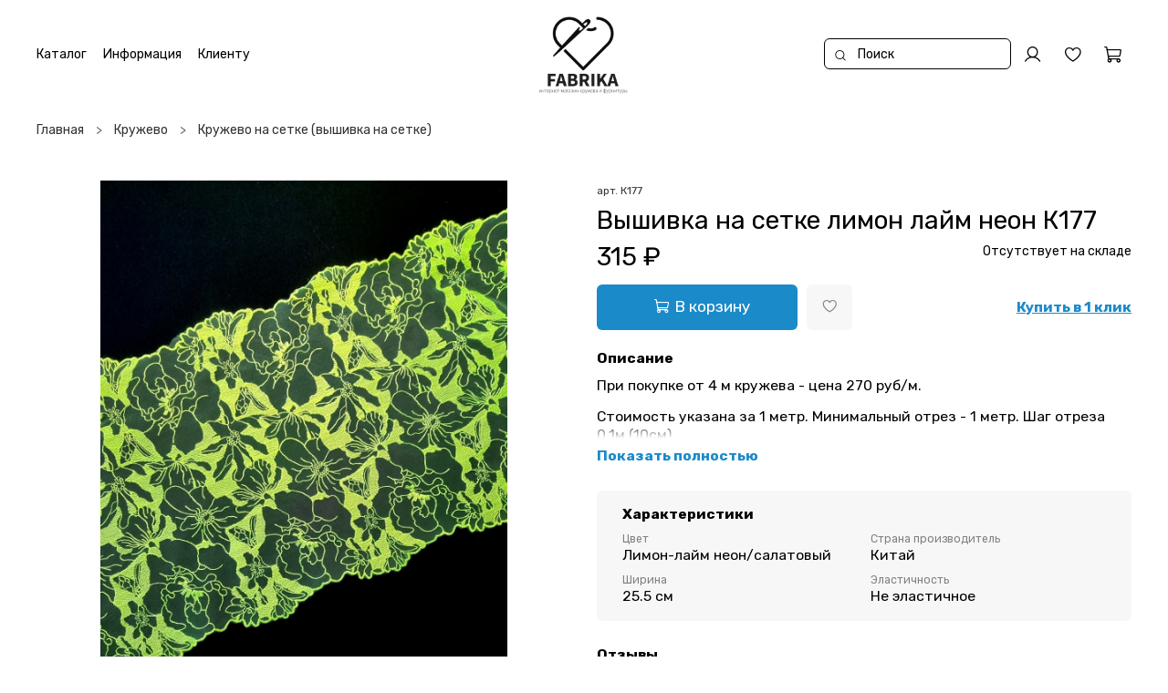

--- FILE ---
content_type: text/html; charset=utf-8
request_url: https://fabrika-store.com/product/vyshivka-na-setke-limon-laym-neon-k177
body_size: 53234
content:
<!DOCTYPE html>
<html
  style="
    --color-btn-bg:#1B8AC9;
--color-btn-bg-is-dark:true;
--bg:#ffffff;
--bg-is-dark:false;

--color-text: var(--color-text-dark);
--color-text-minor-shade: var(--color-text-dark-minor-shade);
--color-text-major-shade: var(--color-text-dark-major-shade);
--color-text-half-shade: var(--color-text-dark-half-shade);

--color-notice-warning-is-dark:false;
--color-notice-success-is-dark:false;
--color-notice-error-is-dark:false;
--color-notice-info-is-dark:false;
--color-form-controls-bg:var(--bg);
--color-form-controls-bg-disabled:var(--bg-minor-shade);
--color-form-controls-border-color:var(--bg-half-shade);
--color-form-controls-color:var(--color-text);
--is-editor:false;


  "
  >
  <head><link media='print' onload='this.media="all"' rel='stylesheet' type='text/css' href='/served_assets/public/jquery.modal-0c2631717f4ce8fa97b5d04757d294c2bf695df1d558678306d782f4bf7b4773.css'><meta data-config="{&quot;product_id&quot;:384438645}" name="page-config" content="" /><meta data-config="{&quot;money_with_currency_format&quot;:{&quot;delimiter&quot;:&quot; &quot;,&quot;separator&quot;:&quot;.&quot;,&quot;format&quot;:&quot;%n %u&quot;,&quot;unit&quot;:&quot;₽&quot;,&quot;show_price_without_cents&quot;:1},&quot;currency_code&quot;:&quot;RUR&quot;,&quot;currency_iso_code&quot;:&quot;RUB&quot;,&quot;default_currency&quot;:{&quot;title&quot;:&quot;Российский рубль&quot;,&quot;code&quot;:&quot;RUR&quot;,&quot;rate&quot;:1.0,&quot;format_string&quot;:&quot;%n %u&quot;,&quot;unit&quot;:&quot;₽&quot;,&quot;price_separator&quot;:&quot;&quot;,&quot;is_default&quot;:true,&quot;price_delimiter&quot;:&quot;&quot;,&quot;show_price_with_delimiter&quot;:true,&quot;show_price_without_cents&quot;:true},&quot;facebook&quot;:{&quot;pixelActive&quot;:false,&quot;currency_code&quot;:&quot;RUB&quot;,&quot;use_variants&quot;:null},&quot;vk&quot;:{&quot;pixel_active&quot;:null,&quot;price_list_id&quot;:null},&quot;new_ya_metrika&quot;:true,&quot;ecommerce_data_container&quot;:&quot;dataLayer&quot;,&quot;common_js_version&quot;:null,&quot;vue_ui_version&quot;:null,&quot;feedback_captcha_enabled&quot;:true,&quot;account_id&quot;:4316825,&quot;hide_items_out_of_stock&quot;:false,&quot;forbid_order_over_existing&quot;:true,&quot;minimum_items_price&quot;:1,&quot;enable_comparison&quot;:true,&quot;locale&quot;:&quot;ru&quot;,&quot;client_group&quot;:null,&quot;consent_to_personal_data&quot;:{&quot;active&quot;:true,&quot;obligatory&quot;:true,&quot;description&quot;:&quot;\u003cp style=\&quot;text-align: center;\&quot;\u003e\u003cspan style=\&quot;font-size: 8pt;\&quot;\u003eЯ ознакомлен и согласен с условиями \u003ca href=\&quot;/page/oferta\&quot; target=\&quot;blank\&quot;\u003eоферты и политики конфиденциальности\u003c/a\u003e.\u003c/span\u003e\u003c/p\u003e&quot;},&quot;recaptcha_key&quot;:&quot;6LfXhUEmAAAAAOGNQm5_a2Ach-HWlFKD3Sq7vfFj&quot;,&quot;recaptcha_key_v3&quot;:&quot;6LcZi0EmAAAAAPNov8uGBKSHCvBArp9oO15qAhXa&quot;,&quot;yandex_captcha_key&quot;:&quot;ysc1_ec1ApqrRlTZTXotpTnO8PmXe2ISPHxsd9MO3y0rye822b9d2&quot;,&quot;checkout_float_order_content_block&quot;:false,&quot;available_products_characteristics_ids&quot;:null,&quot;sber_id_app_id&quot;:&quot;5b5a3c11-72e5-4871-8649-4cdbab3ba9a4&quot;,&quot;theme_generation&quot;:4,&quot;quick_checkout_captcha_enabled&quot;:false,&quot;max_order_lines_count&quot;:500,&quot;sber_bnpl_min_amount&quot;:1000,&quot;sber_bnpl_max_amount&quot;:150000,&quot;counter_settings&quot;:{&quot;data_layer_name&quot;:&quot;dataLayer&quot;,&quot;new_counters_setup&quot;:false,&quot;add_to_cart_event&quot;:true,&quot;remove_from_cart_event&quot;:true,&quot;add_to_wishlist_event&quot;:true},&quot;site_setting&quot;:{&quot;show_cart_button&quot;:true,&quot;show_service_button&quot;:false,&quot;show_marketplace_button&quot;:false,&quot;show_quick_checkout_button&quot;:true},&quot;warehouses&quot;:[],&quot;captcha_type&quot;:&quot;google&quot;,&quot;human_readable_urls&quot;:false}" name="shop-config" content="" /><meta name='js-evnvironment' content='production' /><meta name='default-locale' content='ru' /><meta name='insales-redefined-api-methods' content="[]" />
<!--InsalesCounter -->
<script type="text/javascript">
(function() {
  if (typeof window.__insalesCounterId !== 'undefined') {
    return;
  }

  try {
    Object.defineProperty(window, '__insalesCounterId', {
      value: 4316825,
      writable: true,
      configurable: true
    });
  } catch (e) {
    console.error('InsalesCounter: Failed to define property, using fallback:', e);
    window.__insalesCounterId = 4316825;
  }

  if (typeof window.__insalesCounterId === 'undefined') {
    console.error('InsalesCounter: Failed to set counter ID');
    return;
  }

  let script = document.createElement('script');
  script.async = true;
  script.src = '/javascripts/insales_counter.js?7';
  let firstScript = document.getElementsByTagName('script')[0];
  firstScript.parentNode.insertBefore(script, firstScript);
})();
</script>
<!-- /InsalesCounter -->

    <!-- meta -->
<meta charset="UTF-8" /><title>Вышивка на сетке лимон лайм неон К177 | FABRIKA</title><meta name="description" content="Вышивка на сетке лимон лайм неон К177 ⭐️ Цена - 315 ₽. Описание, характеристики, отзывы. Смотрите все товары в разделе «Кружево на сетке (вышивка на сетке)». 
">
<meta data-config="{&quot;static-versioned&quot;: &quot;1.38&quot;}" name="theme-meta-data" content="">
<meta name="robots" content="index,follow" />
<meta http-equiv="X-UA-Compatible" content="IE=edge,chrome=1" />
<meta name="viewport" content="width=device-width, initial-scale=1.0" />
<meta name="SKYPE_TOOLBAR" content="SKYPE_TOOLBAR_PARSER_COMPATIBLE" />
<meta name="format-detection" content="telephone=no">

<!-- canonical url--><link rel="canonical" href="https://fabrika-store.com/product/vyshivka-na-setke-limon-laym-neon-k177"/>


<!-- rss feed-->
    <meta property="og:title" content="Вышивка на сетке лимон лайм неон К177">
    <meta property="og:type" content="website">
    <meta property="og:url" content="https://fabrika-store.com/product/vyshivka-na-setke-limon-laym-neon-k177">

    
      <meta property="og:image" content="https://static.insales-cdn.com/images/products/1/5335/723031255/vyshivka-na-setke-limon-la_pr4197.jpg">
    




<!-- icons--><link rel="icon" type="image/png" sizes="16x16" href="https://static.insales-cdn.com/files/1/7890/30154450/original/logo_1fa9fd50952d89c25b8c13cbb77bc1b3.png" />
<style media="screen">
  @supports (content-visibility: hidden) {
    body:not(.settings_loaded) {
      content-visibility: hidden;
    }
  }
  @supports not (content-visibility: hidden) {
    body:not(.settings_loaded) {
      visibility: hidden;
    }
  }
</style>

  <meta name='product-id' content='384438645' />
</head>
  <body data-multi-lang="false" data-theme-template="product" data-sidebar-type="sticky" data-sidebar-position="left">
    <div class="preloader">
      <div class="lds-ellipsis"><div></div><div></div><div></div><div></div></div>
    </div>
    <noscript>
<div class="njs-alert-overlay">
  <div class="njs-alert-wrapper">
    <div class="njs-alert">
      <p></p>
    </div>
  </div>
</div>
</noscript>

    <div class="page_layout page_layout-clear ">
      <header>
      
        <div
  class="layout widget-type_widget_v4_header_12_7f83c8541773a74e81e994ae62efc0ef"
  style="--logo-img:'https://static.insales-cdn.com/files/1/6009/34789241/original/____âª__áâ_à____1_new__3fc87dbc9160a272697c660a0d43bc02.png'; --logo-max-width:280px; --live-search:true; --hide-search:false; --hide-language:false; --hide-personal:false; --hide-compare:false; --hide-favorite:false; --hide-menu-photo:false; --bage-bg:#000000; --bage-bg-is-dark:true; --bage-bg-minor-shade:#1a1a1a; --bage-bg-minor-shade-is-dark:true; --bage-bg-major-shade:#333333; --bage-bg-major-shade-is-dark:true; --bage-bg-half-shade:#808080; --bage-bg-half-shade-is-dark:true; --bg:#FFFFFF; --bg-is-light:true; --bg-minor-shade:#f7f7f7; --bg-minor-shade-is-light:true; --bg-major-shade:#ededed; --bg-major-shade-is-light:true; --bg-half-shade:#808080; --bg-half-shade-is-dark:true; --header-height:35vh; --header-height-mobile:25vh; --img-ratio-banner:1; --img-border-radius:8px; --color-text-banner:#ffffff; --color-text-banner-is-light:true; --color-text-banner-minor-shade:#f7f7f7; --color-text-banner-minor-shade-is-light:true; --color-text-banner-major-shade:#ededed; --color-text-banner-major-shade-is-light:true; --color-text-banner-half-shade:#808080; --color-text-banner-half-shade-is-dark:true; --img-ratio:2.5; --autoplay:true; --autoplay-delay:5s; --color-btn-sl-bg:#000000; --color-btn-sl-bg-is-dark:true; --color-btn-sl-bg-minor-shade:#1a1a1a; --color-btn-sl-bg-minor-shade-is-dark:true; --color-btn-sl-bg-major-shade:#333333; --color-btn-sl-bg-major-shade-is-dark:true; --color-btn-sl-bg-half-shade:#808080; --color-btn-sl-bg-half-shade-is-dark:true; --banner-overlay-opacity:0.4; --mobile-panel-right-btn:cart; --img-contain:true; --hide-desktop:false; --hide-mobile:false;"
  data-widget-drop-item-id="63220087"
  
  >
  <div class="layout__content">
    









<div class="header-slider  second ">

<div class="header header_no-languages">
  <div class="header__content">
	<div class="header__area-show-menu">
	  <button type="button" class="button button_size-s header__show-menu-btn js-show-side-panel">
		<span class="icon icon-bars"></span>
		<span class="header__show-menu-text">Меню</span>
	  </button>
	</div>

	<div class="header__area-logo">
	  

  
	<a href=" / " class="header__logo">
	  <img src="https://static.insales-cdn.com/files/1/6009/34789241/original/____âª__áâ_à____1_new__3fc87dbc9160a272697c660a0d43bc02.png" alt="FABRIKA" title="FABRIKA" />
	</a>
  


	</div>

	<div class="header__area-controls">
	  
<div class="header__search">
  <form action="/search" method="get" class="header__search-form">
	<input type="text" autocomplete="off" class="form-control form-control_size-l header__search-field" name="q" value="" placeholder="Поиск"  data-search-field />
	<input type="hidden" name="lang" value="ru">
	<div class="header__search__results" data-search-result></div>
  </form>
  <button type="button" class="header__search-btn js-show-search">
	<span class="icon icon-search _show"></span>
	<span class="icon icon-times _hide"></span>
  </button>
</div>


	  
		<a href="/client_account/orders" class="header__control-btn header__cabinet">
		  <span class="icon icon-user"></span>
		</a>
	  

	  

	  
	  <a href="/favorites" class="header__control-btn header__favorite">
		<span class="icon icon-favorites">
		  <span class="header__control-bage favorites-empty" data-ui-favorites-counter>0</span>
		</span>
	  </a>
	  

	  <a href="/cart_items" class="header__control-btn header__cart">
		<span class="icon icon-cart">
		  <span class="header__control-bage cart-empty" data-psudo-cart-positions-count></span>
		</span>
	  </a>

	  
		<a href="tel:+79369377507" class="header__control-btn header__mobile-phone">
		  <span class="icon icon-phone"></span>
		</a>
	  

	  



	</div>

	<div class="header__area-collections">
	  








<div class="header__collections-head">Каталог
  <ul class="header__collections" data-navigation>
	<li class="header__collections-item" data-navigation-item>
	  <a href="/collection/all" class="header__collections-link" data-navigation-link="" >
		Смотреть все
	  </a>
	</li>
	
	
	  
	  
	  

	  
	  

	  
	  

	  
		

		

		<li class="header__collections-item level-1" data-navigation-item>
		  <div class="header__collections-controls">
			<a href="/collection/novinki" class="header__collections-link" data-navigation-link="/collection/novinki" >
			  Новинки
			</a>
		  </div>
		</li>


	  

	
	  
	  
	  

	  
	  

	  
	  

	  
		

		

		<li class="header__collections-item level-1" data-navigation-item>
		  <div class="header__collections-controls">
			<a href="/collection/kruzhevo" class="header__collections-link" data-navigation-link="/collection/kruzhevo" >
			  Кружево
			</a>
		  </div>
		</li>


	  

	
	  
	  
	  

	  
	  

	  
	  

	  

	
	  
	  
	  

	  
	  

	  
	  

	  

	
	  
	  
	  

	  
	  

	  
	  

	  

	
	  
	  
	  

	  
	  

	  
	  

	  

	
	  
	  
	  

	  
	  

	  
	  

	  

	
	  
	  
	  

	  
	  

	  
	  

	  

	
	  
	  
	  

	  
	  

	  
	  

	  
		

		

		<li class="header__collections-item level-1" data-navigation-item>
		  <div class="header__collections-controls">
			<a href="/collection/setka-believaya" class="header__collections-link" data-navigation-link="/collection/setka-believaya" >
			  Сетка бельевая
			</a>
		  </div>
		</li>


	  

	
	  
	  
	  

	  
	  

	  
	  

	  

	
	  
	  
	  

	  
	  

	  
	  

	  

	
	  
	  
	  

	  
	  

	  
	  

	  

	
	  
	  
	  

	  
	  

	  
	  

	  
		

		

		<li class="header__collections-item level-1" data-navigation-item>
		  <div class="header__collections-controls">
			<a href="/collection/rezinki" class="header__collections-link" data-navigation-link="/collection/rezinki" >
			  Резинки
			</a>
		  </div>
		</li>


	  

	
	  
	  
	  

	  
	  

	  
	  

	  

	
	  
	  
	  

	  
	  

	  
	  

	  

	
	  
	  
	  

	  
	  

	  
	  

	  

	
	  
	  
	  

	  
	  

	  
	  

	  

	
	  
	  
	  

	  
	  

	  
	  

	  

	
	  
	  
	  

	  
	  

	  
	  

	  

	
	  
	  
	  

	  
	  

	  
	  

	  

	
	  
	  
	  

	  
	  

	  
	  

	  
		

		

		<li class="header__collections-item level-1" data-navigation-item>
		  <div class="header__collections-controls">
			<a href="/collection/zastyozhki-tkanevye" class="header__collections-link" data-navigation-link="/collection/zastyozhki-tkanevye" >
			  Застёжки тканевые
			</a>
		  </div>
		</li>


	  

	
	  
	  
	  

	  
	  

	  
	  

	  

	
	  
	  
	  

	  
	  

	  
	  

	  

	
	  
	  
	  

	  
	  

	  
	  

	  

	
	  
	  
	  

	  
	  

	  
	  

	  

	
	  
	  
	  

	  
	  

	  
	  

	  
		

		

		<li class="header__collections-item level-1" data-navigation-item>
		  <div class="header__collections-controls">
			<a href="/collection/furnitura-dlya-belya" class="header__collections-link" data-navigation-link="/collection/furnitura-dlya-belya" >
			  Фурнитура для белья
			</a>
		  </div>
		</li>


	  

	
	  
	  
	  

	  
	  

	  
	  

	  

	
	  
	  
	  

	  
	  

	  
	  

	  

	
	  
	  
	  

	  
	  

	  
	  

	  

	
	  
	  
	  

	  
	  

	  
	  

	  

	
	  
	  
	  

	  
	  

	  
	  

	  

	
	  
	  
	  

	  
	  

	  
	  

	  

	
	  
	  
	  

	  
	  

	  
	  

	  

	
	  
	  
	  

	  
	  

	  
	  

	  

	
	  
	  
	  

	  
	  

	  
	  

	  

	
	  
	  
	  

	  
	  

	  
	  

	  

	
	  
	  
	  

	  
	  

	  
	  

	  

	
	  
	  
	  

	  
	  

	  
	  

	  

	
	  
	  
	  

	  
	  

	  
	  

	  

	
	  
	  
	  

	  
	  

	  
	  

	  

	
	  
	  
	  

	  
	  

	  
	  

	  

	
	  
	  
	  

	  
	  

	  
	  

	  
		

		

		<li class="header__collections-item level-1" data-navigation-item>
		  <div class="header__collections-controls">
			<a href="/collection/tekstil-dlya-nizhnego-belya" class="header__collections-link" data-navigation-link="/collection/tekstil-dlya-nizhnego-belya" >
			  Текстиль для нижнего белья
			</a>
		  </div>
		</li>


	  

	
	  
	  
	  

	  
	  

	  
	  

	  

	
	  
	  
	  

	  
	  

	  
	  

	  

	
	  
	  
	  

	  
	  

	  
	  

	  

	
	  
	  
	  

	  
	  

	  
	  

	  

	
	  
	  
	  

	  
	  

	  
	  

	  
		

		

		<li class="header__collections-item level-1" data-navigation-item>
		  <div class="header__collections-controls">
			<a href="/collection/chashki" class="header__collections-link" data-navigation-link="/collection/chashki" >
			  Чашки
			</a>
		  </div>
		</li>


	  

	
	  
	  
	  

	  
	  

	  
	  

	  
		

		

		<li class="header__collections-item level-1" data-navigation-item>
		  <div class="header__collections-controls">
			<a href="/collection/dekorativnye-elementy" class="header__collections-link" data-navigation-link="/collection/dekorativnye-elementy" >
			  Декоративные элементы
			</a>
		  </div>
		</li>


	  

	
	  
	  
	  

	  
	  

	  
	  

	  
		

		

		<li class="header__collections-item level-1" data-navigation-item>
		  <div class="header__collections-controls">
			<a href="/collection/porolon-laminirovannyy" class="header__collections-link" data-navigation-link="/collection/porolon-laminirovannyy" >
			  Поролон ламинированный
			</a>
		  </div>
		</li>


	  

	
	  
	  
	  

	  
	  

	  
	  

	  
		

		

		<li class="header__collections-item level-1" data-navigation-item>
		  <div class="header__collections-controls">
			<a href="/collection/podarochnye-sertifikaty" class="header__collections-link" data-navigation-link="/collection/podarochnye-sertifikaty" >
			  Подарочные сертификаты
			</a>
		  </div>
		</li>


	  

	
	  
	  
	  

	  
	  

	  
	  

	  
		

		

		<li class="header__collections-item level-1" data-navigation-item>
		  <div class="header__collections-controls">
			<a href="/collection/gotovye-nabory" class="header__collections-link" data-navigation-link="/collection/gotovye-nabory" >
			  Готовые наборы
			</a>
		  </div>
		</li>


	  

	
	  
	  
	  

	  
	  

	  
	  

	  
		

		

		<li class="header__collections-item level-1" data-navigation-item>
		  <div class="header__collections-controls">
			<a href="/collection/drugoe" class="header__collections-link" data-navigation-link="/collection/drugoe" >
			  Другое
			</a>
		  </div>
		</li>


	  

	
	  
	  
	  

	  
	  

	  
	  

	  
		

		

		<li class="header__collections-item level-1" data-navigation-item>
		  <div class="header__collections-controls">
			<a href="/collection/nitki" class="header__collections-link" data-navigation-link="/collection/nitki" >
			  Нитки
			</a>
		  </div>
		</li>


	  

	
	
	<div class="header__collections-image">
	  

	  
	  
	  
	  

	  
		  <a href="/collection/novinki" class="img-ratio img-ratio_cover header__collections-photo">
			<div class="img-ratio__inner">
		  
			  <picture>
				<source data-srcset="https://static.insales-cdn.com/r/lEFUDVqTF00/rs:fit:500:500:1/plain/images/products/1/5801/2540738217/1000054775.jpg@webp" type="image/webp" alt="Кружево эластичное розовое К810 23 см (Япония)" class="lazyload">
				<img data-src="https://static.insales-cdn.com/r/dFgwMBD_8lA/rs:fit:500:500:1/plain/images/products/1/5801/2540738217/1000054775.jpg@jpg" class="lazyload" alt="Кружево эластичное розовое К810 23 см (Япония)">
			  </picture>
			
		</div>
	  </a>
	  
	  

	  
		  <a href="/collection/kruzhevo" class="img-ratio img-ratio_cover header__collections-photo">
			<div class="img-ratio__inner">
		  
			  <picture>
				<source data-srcset="https://static.insales-cdn.com/r/lEFUDVqTF00/rs:fit:500:500:1/plain/images/products/1/5801/2540738217/1000054775.jpg@webp" type="image/webp" alt="Кружево эластичное розовое К810 23 см (Япония)" class="lazyload">
				<img data-src="https://static.insales-cdn.com/r/dFgwMBD_8lA/rs:fit:500:500:1/plain/images/products/1/5801/2540738217/1000054775.jpg@jpg" class="lazyload" alt="Кружево эластичное розовое К810 23 см (Япония)">
			  </picture>
			
		</div>
	  </a>
	  
	  

	  
		  <a href="/collection/setka-believaya" class="img-ratio img-ratio_cover header__collections-photo">
			<div class="img-ratio__inner">
		  
			  <picture>
				<source data-srcset="https://static.insales-cdn.com/r/X-vNfZ3vwsk/rs:fit:500:500:1/plain/images/products/1/6401/1852102913/1000042442.jpg@webp" type="image/webp" alt="Сетка корсетная светло-розовая 0,1 м (Китай)" class="lazyload">
				<img data-src="https://static.insales-cdn.com/r/3pL95wRi1Dc/rs:fit:500:500:1/plain/images/products/1/6401/1852102913/1000042442.jpg@jpg" class="lazyload" alt="Сетка корсетная светло-розовая 0,1 м (Китай)">
			  </picture>
			
		</div>
	  </a>
	  
	  

	  
		  <a href="/collection/rezinki" class="img-ratio img-ratio_cover header__collections-photo">
			<div class="img-ratio__inner">
		  
			  <picture>
				<source data-srcset="https://static.insales-cdn.com/r/0XlhUmWQlmA/rs:fit:500:500:1/plain/images/products/1/7745/2544950849/1000054916.jpg@webp" type="image/webp" alt="Ажурная тонкая резинка сиреневая 10 мм ( Pantone 15-3620 TPG)" class="lazyload">
				<img data-src="https://static.insales-cdn.com/r/Bh8RnPF1xqs/rs:fit:500:500:1/plain/images/products/1/7745/2544950849/1000054916.jpg@jpg" class="lazyload" alt="Ажурная тонкая резинка сиреневая 10 мм ( Pantone 15-3620 TPG)">
			  </picture>
			
		</div>
	  </a>
	  
	  

	  
		  <a href="/collection/zastyozhki-tkanevye" class="img-ratio img-ratio_cover header__collections-photo">
			<div class="img-ratio__inner">
		  
			  <picture>
				<source data-srcset="https://static.insales-cdn.com/r/2Cdrf_YWGb4/rs:fit:500:500:1/plain/images/products/1/3201/2009476225/1000045608.jpg@webp" type="image/webp" alt="Застёжка тканевая на 2 крючка молочная 3,2 см×5,3 см (Pantone 11-4300 TPG)" class="lazyload">
				<img data-src="https://static.insales-cdn.com/r/54ZMY2cY3xg/rs:fit:500:500:1/plain/images/products/1/3201/2009476225/1000045608.jpg@jpg" class="lazyload" alt="Застёжка тканевая на 2 крючка молочная 3,2 см×5,3 см (Pantone 11-4300 TPG)">
			  </picture>
			
		</div>
	  </a>
	  
	  

	  
		  <a href="/collection/furnitura-dlya-belya" class="img-ratio img-ratio_cover header__collections-photo">
			<div class="img-ratio__inner">
		  
			  <picture>
				<source data-srcset="https://static.insales-cdn.com/r/iKdRElc_g-I/rs:fit:500:500:1/plain/images/products/1/6401/1746188545/1000017655.jpg@webp" type="image/webp" alt="Регулятор серебро 11 мм" class="lazyload">
				<img data-src="https://static.insales-cdn.com/r/BKjbmL4knIA/rs:fit:500:500:1/plain/images/products/1/6401/1746188545/1000017655.jpg@jpg" class="lazyload" alt="Регулятор серебро 11 мм">
			  </picture>
			
		</div>
	  </a>
	  
	  

	  
		  <a href="/collection/tekstil-dlya-nizhnego-belya" class="img-ratio img-ratio_cover header__collections-photo">
			<div class="img-ratio__inner">
		  
			  <picture>
				<source data-srcset="https://static.insales-cdn.com/r/tI512rcmzdY/rs:fit:500:500:1/plain/images/products/1/7854/735289006/%D0%BA%D1%83%D0%BB%D0%B8%D1%80_%D1%8F%D1%80_%D1%81%D0%B8%D0%BD.JPG@webp" type="image/webp" alt="Кулирная гладь с эластаном полотно ярко-синяя 0,1 м" class="lazyload">
				<img data-src="https://static.insales-cdn.com/r/f0GwheOLc9A/rs:fit:500:500:1/plain/images/products/1/7854/735289006/%D0%BA%D1%83%D0%BB%D0%B8%D1%80_%D1%8F%D1%80_%D1%81%D0%B8%D0%BD.JPG@jpg" class="lazyload" alt="Кулирная гладь с эластаном полотно ярко-синяя 0,1 м">
			  </picture>
			
		</div>
	  </a>
	  
	  

	  
		  <a href="/collection/chashki" class="img-ratio img-ratio_cover header__collections-photo">
			<div class="img-ratio__inner">
		  
			  <picture>
				<source data-srcset="https://static.insales-cdn.com/r/9wrYdBprxzQ/rs:fit:500:500:1/plain/images/products/1/6602/731224522/%D1%87%D0%B0%D1%88%D0%BA%D0%B8.JPG@webp" type="image/webp" alt="Чашки чёрные р-р 100 (80F,85E, 90D, 95C) (тип каркасов 2)" class="lazyload">
				<img data-src="https://static.insales-cdn.com/r/HeZlrdhxoAw/rs:fit:500:500:1/plain/images/products/1/6602/731224522/%D1%87%D0%B0%D1%88%D0%BA%D0%B8.JPG@jpg" class="lazyload" alt="Чашки чёрные р-р 100 (80F,85E, 90D, 95C) (тип каркасов 2)">
			  </picture>
			
		</div>
	  </a>
	  
	  

	  
		  <a href="/collection/dekorativnye-elementy" class="img-ratio img-ratio_cover header__collections-photo">
			<div class="img-ratio__inner">
		  
			  <picture>
				<source data-srcset="https://static.insales-cdn.com/r/vZpFZxHTJAM/rs:fit:500:500:1/plain/images/products/1/7154/723033074/bantik-goluboj-bolshoj_pr3113.jpg@webp" type="image/webp" alt="Бантик голубой большой" class="lazyload">
				<img data-src="https://static.insales-cdn.com/r/9OMm90CModk/rs:fit:500:500:1/plain/images/products/1/7154/723033074/bantik-goluboj-bolshoj_pr3113.jpg@jpg" class="lazyload" alt="Бантик голубой большой">
			  </picture>
			
		</div>
	  </a>
	  
	  

	  
		  <a href="/collection/porolon-laminirovannyy" class="img-ratio img-ratio_cover header__collections-photo">
			<div class="img-ratio__inner">
		  
			  <picture>
				<source data-srcset="https://static.insales-cdn.com/r/d952JkxcN7k/rs:fit:500:500:1/plain/images/products/1/7965/723033885/porolon-laminirovannyj-che_pr2738.jpg@webp" type="image/webp" alt="Поролон бельевой ламинированный чёрный (отрез 50*50 см)" class="lazyload">
				<img data-src="https://static.insales-cdn.com/r/G8kw9lH0at4/rs:fit:500:500:1/plain/images/products/1/7965/723033885/porolon-laminirovannyj-che_pr2738.jpg@jpg" class="lazyload" alt="Поролон бельевой ламинированный чёрный (отрез 50*50 см)">
			  </picture>
			
		</div>
	  </a>
	  
	  

	  
		  <a href="/collection/podarochnye-sertifikaty" class="img-ratio img-ratio_cover header__collections-photo">
			<div class="img-ratio__inner">
		  
			  <picture>
				<source data-srcset="https://static.insales-cdn.com/r/pB_4pcGOiig/rs:fit:500:500:1/plain/images/products/1/7932/723033852/podarochnyj-sertifikat-100_pr2815.jpg@webp" type="image/webp" alt="Подарочный сертификат 1000р" class="lazyload">
				<img data-src="https://static.insales-cdn.com/r/qBCXPk4bq10/rs:fit:500:500:1/plain/images/products/1/7932/723033852/podarochnyj-sertifikat-100_pr2815.jpg@jpg" class="lazyload" alt="Подарочный сертификат 1000р">
			  </picture>
			
		</div>
	  </a>
	  
	  

	  
		  <a href="/collection/gotovye-nabory" class="img-ratio img-ratio_cover header__collections-photo">
			<div class="img-ratio__inner">
		  
			  <picture>
				<source data-srcset="https://static.insales-cdn.com/r/FyHV3elj3aQ/rs:fit:500:500:1/plain/images/products/1/6727/723032647/podborka-byusttrusiki-iz-_pr3719.jpg@webp" type="image/webp" alt="Подборка бюст+трусики из сетки Фуксия" class="lazyload">
				<img data-src="https://static.insales-cdn.com/r/_OuJ_nETlxU/rs:fit:500:500:1/plain/images/products/1/6727/723032647/podborka-byusttrusiki-iz-_pr3719.jpg@jpg" class="lazyload" alt="Подборка бюст+трусики из сетки Фуксия">
			  </picture>
			
		</div>
	  </a>
	  
	  

	  
		  <a href="/collection/drugoe" class="img-ratio img-ratio_cover header__collections-photo">
			<div class="img-ratio__inner">
		  
			  <picture>
				<source data-srcset="https://static.insales-cdn.com/r/4F24BjPX_is/rs:fit:500:500:1/plain/images/products/1/6261/723032181/kosti-plastikovye-8-sm_pr3695.jpg@webp" type="image/webp" alt="Кости пластиковые 8 см (поштучно)" class="lazyload">
				<img data-src="https://static.insales-cdn.com/r/odF845p3Dt0/rs:fit:500:500:1/plain/images/products/1/6261/723032181/kosti-plastikovye-8-sm_pr3695.jpg@jpg" class="lazyload" alt="Кости пластиковые 8 см (поштучно)">
			  </picture>
			
		</div>
	  </a>
	  
	  

	  
		  <a href="/collection/nitki" class="img-ratio img-ratio_cover header__collections-photo">
			<div class="img-ratio__inner">
		  
			  <picture>
				<source data-srcset="https://static.insales-cdn.com/r/A0dQOMPXGzY/rs:fit:500:500:1/plain/images/products/1/6259/885323891/20240716_184829.jpg@webp" type="image/webp" alt="Нитки бежевые 1458 60/2 (Китай)" class="lazyload">
				<img data-src="https://static.insales-cdn.com/r/9FYkcBFGf64/rs:fit:500:500:1/plain/images/products/1/6259/885323891/20240716_184829.jpg@jpg" class="lazyload" alt="Нитки бежевые 1458 60/2 (Китай)">
			  </picture>
			
		</div>
	  </a>
	  
	  
	  
	</div>
  </ul>

</div>



	  
		

		
		  <div class="menu__section">
			<div class="menu__title">
			  Информация
			</div>
			<ul class="menu__list" data-navigation data-menu-handle="main-menu">
			  
				<li class="menu__item" data-navigation-item data-menu-item-id="22038284">
				  <div class="menu__controls">
					<a href="/page/about-us" class="menu__link" data-navigation-link="/page/about-us">
					  О компании
					</a>
				  </div>
				</li>
			  
				<li class="menu__item" data-navigation-item data-menu-item-id="22038285">
				  <div class="menu__controls">
					<a href="/page/contacts" class="menu__link" data-navigation-link="/page/contacts">
					  Контакты
					</a>
				  </div>
				</li>
			  
				<li class="menu__item" data-navigation-item data-menu-item-id="22038286">
				  <div class="menu__controls">
					<a href="/page/delivery" class="menu__link" data-navigation-link="/page/delivery">
					  Доставка
					</a>
				  </div>
				</li>
			  
				<li class="menu__item" data-navigation-item data-menu-item-id="22038287">
				  <div class="menu__controls">
					<a href="/page/payment" class="menu__link" data-navigation-link="/page/payment">
					  Оплата
					</a>
				  </div>
				</li>
			  
				<li class="menu__item" data-navigation-item data-menu-item-id="22614646">
				  <div class="menu__controls">
					<a href="/page/opt" class="menu__link" data-navigation-link="/page/opt">
					  Опт
					</a>
				  </div>
				</li>
			  


			  <div class="header__collections-image">
				
				
				
				
				<a href="/collection/novinki" class="img-ratio_cover header__collections-photo">
				  <img data-src="https://static.insales-cdn.com/r/dFgwMBD_8lA/rs:fit:500:500:1/plain/images/products/1/5801/2540738217/1000054775.jpg@jpg" class="lazyload" alt="Кружево эластичное розовое К810 23 см (Япония)">
				</a>
				
				
			  </div>

			</ul>
		  </div>
		
	  
		

		
		  <div class="menu__section">
			<div class="menu__title">
			  Клиенту
			</div>
			<ul class="menu__list" data-navigation data-menu-handle="footer-menu">
			  
				<li class="menu__item" data-navigation-item data-menu-item-id="22038289">
				  <div class="menu__controls">
					<a href="/page/oferta" class="menu__link" data-navigation-link="/page/oferta">
					  Оферта
					</a>
				  </div>
				</li>
			  
				<li class="menu__item" data-navigation-item data-menu-item-id="22038290">
				  <div class="menu__controls">
					<a href="/page/agreement" class="menu__link" data-navigation-link="/page/agreement">
					  Политика конфиденциальности
					</a>
				  </div>
				</li>
			  
				<li class="menu__item" data-navigation-item data-menu-item-id="22038291">
				  <div class="menu__controls">
					<a href="/page/exchange" class="menu__link" data-navigation-link="/page/exchange">
					  Условия обмена и возврата
					</a>
				  </div>
				</li>
			  
				<li class="menu__item" data-navigation-item data-menu-item-id="22615430">
				  <div class="menu__controls">
					<a href="/page/sdek" class="menu__link" data-navigation-link="/page/sdek">
					  Сдэк
					</a>
				  </div>
				</li>
			  


			  <div class="header__collections-image">
				
				
				
				
				<a href="/collection/novinki" class="img-ratio_cover header__collections-photo">
				  <img data-src="https://static.insales-cdn.com/r/dFgwMBD_8lA/rs:fit:500:500:1/plain/images/products/1/5801/2540738217/1000054775.jpg@jpg" class="lazyload" alt="Кружево эластичное розовое К810 23 см (Япония)">
				</a>
				
				
			  </div>

			</ul>
		  </div>
		
	  
		

		
		  <div class="menu__section">
			<div class="menu__title">
			  
			</div>
			<ul class="menu__list" data-navigation data-menu-handle="footer-menu-1">
			  


			  <div class="header__collections-image">
				
				
				
				
				<a href="/collection/novinki" class="img-ratio_cover header__collections-photo">
				  <img data-src="https://static.insales-cdn.com/r/dFgwMBD_8lA/rs:fit:500:500:1/plain/images/products/1/5801/2540738217/1000054775.jpg@jpg" class="lazyload" alt="Кружево эластичное розовое К810 23 см (Япония)">
				</a>
				
				
			  </div>

			</ul>
		  </div>
		
	  

  




	  
	</div>
  </div>
</div>

<div class="side-panel side-panel_no-languages" style="visibility:hidden;">
  <div class="side-panel__content">
	<div class="side-panel__head">
	  
<div class="header__search">
  <form action="/search" method="get" class="header__search-form">
	<input type="text" autocomplete="off" class="form-control form-control_size-l header__search-field" name="q" value="" placeholder="Поиск"  data-search-field />
	<input type="hidden" name="lang" value="ru">
	<div class="header__search__results" data-search-result></div>
  </form>
  <button type="button" class="header__search-btn js-show-search">
	<span class="icon icon-search _show"></span>
	<span class="icon icon-times _hide"></span>
  </button>
</div>


	  
		<a href="/client_account/orders" class="header__control-btn header__cabinet">
		  <span class="icon icon-user"></span>
		</a>
	  

	  
		<a href="/compares" class="header__control-btn header__compare" data-compare-counter-btn>
		  <span class="icon icon-compare">
			<span class="header__control-bage" data-compare-counter>0</span>
		  </span>
		</a>
	  

	  
	  <a href="/favorites" class="header__control-btn header__favorite">
		<span class="icon icon-favorites">
		  <span class="header__control-bage" data-ui-favorites-counter>0</span>
		</span>
	  </a>
	  

	  

	  <button type="button" class="button hide-side-panel-btn-mobile js-hide-side-panel">
		<span class="icon icon-times"></span>
	  </button>
	</div>

	<div class="mobile-collections">
	  








<div class="header__collections-head">Каталог
  <ul class="header__collections" data-navigation>
	<li class="header__collections-item" data-navigation-item>
	  <a href="/collection/all" class="header__collections-link" data-navigation-link="" >
		Смотреть все
	  </a>
	</li>
	
	
	  
	  
	  

	  
	  

	  
	  

	  
		

		

		<li class="header__collections-item level-1" data-navigation-item>
		  <div class="header__collections-controls">
			<a href="/collection/novinki" class="header__collections-link" data-navigation-link="/collection/novinki" >
			  Новинки
			</a>
		  </div>
		</li>


	  

	
	  
	  
	  

	  
	  

	  
	  

	  
		

		

		<li class="header__collections-item level-1" data-navigation-item>
		  <div class="header__collections-controls">
			<a href="/collection/kruzhevo" class="header__collections-link" data-navigation-link="/collection/kruzhevo" >
			  Кружево
			</a>
		  </div>
		</li>


	  

	
	  
	  
	  

	  
	  

	  
	  

	  

	
	  
	  
	  

	  
	  

	  
	  

	  

	
	  
	  
	  

	  
	  

	  
	  

	  

	
	  
	  
	  

	  
	  

	  
	  

	  

	
	  
	  
	  

	  
	  

	  
	  

	  

	
	  
	  
	  

	  
	  

	  
	  

	  

	
	  
	  
	  

	  
	  

	  
	  

	  
		

		

		<li class="header__collections-item level-1" data-navigation-item>
		  <div class="header__collections-controls">
			<a href="/collection/setka-believaya" class="header__collections-link" data-navigation-link="/collection/setka-believaya" >
			  Сетка бельевая
			</a>
		  </div>
		</li>


	  

	
	  
	  
	  

	  
	  

	  
	  

	  

	
	  
	  
	  

	  
	  

	  
	  

	  

	
	  
	  
	  

	  
	  

	  
	  

	  

	
	  
	  
	  

	  
	  

	  
	  

	  
		

		

		<li class="header__collections-item level-1" data-navigation-item>
		  <div class="header__collections-controls">
			<a href="/collection/rezinki" class="header__collections-link" data-navigation-link="/collection/rezinki" >
			  Резинки
			</a>
		  </div>
		</li>


	  

	
	  
	  
	  

	  
	  

	  
	  

	  

	
	  
	  
	  

	  
	  

	  
	  

	  

	
	  
	  
	  

	  
	  

	  
	  

	  

	
	  
	  
	  

	  
	  

	  
	  

	  

	
	  
	  
	  

	  
	  

	  
	  

	  

	
	  
	  
	  

	  
	  

	  
	  

	  

	
	  
	  
	  

	  
	  

	  
	  

	  

	
	  
	  
	  

	  
	  

	  
	  

	  
		

		

		<li class="header__collections-item level-1" data-navigation-item>
		  <div class="header__collections-controls">
			<a href="/collection/zastyozhki-tkanevye" class="header__collections-link" data-navigation-link="/collection/zastyozhki-tkanevye" >
			  Застёжки тканевые
			</a>
		  </div>
		</li>


	  

	
	  
	  
	  

	  
	  

	  
	  

	  

	
	  
	  
	  

	  
	  

	  
	  

	  

	
	  
	  
	  

	  
	  

	  
	  

	  

	
	  
	  
	  

	  
	  

	  
	  

	  

	
	  
	  
	  

	  
	  

	  
	  

	  
		

		

		<li class="header__collections-item level-1" data-navigation-item>
		  <div class="header__collections-controls">
			<a href="/collection/furnitura-dlya-belya" class="header__collections-link" data-navigation-link="/collection/furnitura-dlya-belya" >
			  Фурнитура для белья
			</a>
		  </div>
		</li>


	  

	
	  
	  
	  

	  
	  

	  
	  

	  

	
	  
	  
	  

	  
	  

	  
	  

	  

	
	  
	  
	  

	  
	  

	  
	  

	  

	
	  
	  
	  

	  
	  

	  
	  

	  

	
	  
	  
	  

	  
	  

	  
	  

	  

	
	  
	  
	  

	  
	  

	  
	  

	  

	
	  
	  
	  

	  
	  

	  
	  

	  

	
	  
	  
	  

	  
	  

	  
	  

	  

	
	  
	  
	  

	  
	  

	  
	  

	  

	
	  
	  
	  

	  
	  

	  
	  

	  

	
	  
	  
	  

	  
	  

	  
	  

	  

	
	  
	  
	  

	  
	  

	  
	  

	  

	
	  
	  
	  

	  
	  

	  
	  

	  

	
	  
	  
	  

	  
	  

	  
	  

	  

	
	  
	  
	  

	  
	  

	  
	  

	  

	
	  
	  
	  

	  
	  

	  
	  

	  
		

		

		<li class="header__collections-item level-1" data-navigation-item>
		  <div class="header__collections-controls">
			<a href="/collection/tekstil-dlya-nizhnego-belya" class="header__collections-link" data-navigation-link="/collection/tekstil-dlya-nizhnego-belya" >
			  Текстиль для нижнего белья
			</a>
		  </div>
		</li>


	  

	
	  
	  
	  

	  
	  

	  
	  

	  

	
	  
	  
	  

	  
	  

	  
	  

	  

	
	  
	  
	  

	  
	  

	  
	  

	  

	
	  
	  
	  

	  
	  

	  
	  

	  

	
	  
	  
	  

	  
	  

	  
	  

	  
		

		

		<li class="header__collections-item level-1" data-navigation-item>
		  <div class="header__collections-controls">
			<a href="/collection/chashki" class="header__collections-link" data-navigation-link="/collection/chashki" >
			  Чашки
			</a>
		  </div>
		</li>


	  

	
	  
	  
	  

	  
	  

	  
	  

	  
		

		

		<li class="header__collections-item level-1" data-navigation-item>
		  <div class="header__collections-controls">
			<a href="/collection/dekorativnye-elementy" class="header__collections-link" data-navigation-link="/collection/dekorativnye-elementy" >
			  Декоративные элементы
			</a>
		  </div>
		</li>


	  

	
	  
	  
	  

	  
	  

	  
	  

	  
		

		

		<li class="header__collections-item level-1" data-navigation-item>
		  <div class="header__collections-controls">
			<a href="/collection/porolon-laminirovannyy" class="header__collections-link" data-navigation-link="/collection/porolon-laminirovannyy" >
			  Поролон ламинированный
			</a>
		  </div>
		</li>


	  

	
	  
	  
	  

	  
	  

	  
	  

	  
		

		

		<li class="header__collections-item level-1" data-navigation-item>
		  <div class="header__collections-controls">
			<a href="/collection/podarochnye-sertifikaty" class="header__collections-link" data-navigation-link="/collection/podarochnye-sertifikaty" >
			  Подарочные сертификаты
			</a>
		  </div>
		</li>


	  

	
	  
	  
	  

	  
	  

	  
	  

	  
		

		

		<li class="header__collections-item level-1" data-navigation-item>
		  <div class="header__collections-controls">
			<a href="/collection/gotovye-nabory" class="header__collections-link" data-navigation-link="/collection/gotovye-nabory" >
			  Готовые наборы
			</a>
		  </div>
		</li>


	  

	
	  
	  
	  

	  
	  

	  
	  

	  
		

		

		<li class="header__collections-item level-1" data-navigation-item>
		  <div class="header__collections-controls">
			<a href="/collection/drugoe" class="header__collections-link" data-navigation-link="/collection/drugoe" >
			  Другое
			</a>
		  </div>
		</li>


	  

	
	  
	  
	  

	  
	  

	  
	  

	  
		

		

		<li class="header__collections-item level-1" data-navigation-item>
		  <div class="header__collections-controls">
			<a href="/collection/nitki" class="header__collections-link" data-navigation-link="/collection/nitki" >
			  Нитки
			</a>
		  </div>
		</li>


	  

	
	
	<div class="header__collections-image">
	  

	  
	  
	  
	  

	  
		  <a href="/collection/novinki" class="img-ratio img-ratio_cover header__collections-photo">
			<div class="img-ratio__inner">
		  
			  <picture>
				<source data-srcset="https://static.insales-cdn.com/r/lEFUDVqTF00/rs:fit:500:500:1/plain/images/products/1/5801/2540738217/1000054775.jpg@webp" type="image/webp" alt="Кружево эластичное розовое К810 23 см (Япония)" class="lazyload">
				<img data-src="https://static.insales-cdn.com/r/dFgwMBD_8lA/rs:fit:500:500:1/plain/images/products/1/5801/2540738217/1000054775.jpg@jpg" class="lazyload" alt="Кружево эластичное розовое К810 23 см (Япония)">
			  </picture>
			
		</div>
	  </a>
	  
	  

	  
		  <a href="/collection/kruzhevo" class="img-ratio img-ratio_cover header__collections-photo">
			<div class="img-ratio__inner">
		  
			  <picture>
				<source data-srcset="https://static.insales-cdn.com/r/lEFUDVqTF00/rs:fit:500:500:1/plain/images/products/1/5801/2540738217/1000054775.jpg@webp" type="image/webp" alt="Кружево эластичное розовое К810 23 см (Япония)" class="lazyload">
				<img data-src="https://static.insales-cdn.com/r/dFgwMBD_8lA/rs:fit:500:500:1/plain/images/products/1/5801/2540738217/1000054775.jpg@jpg" class="lazyload" alt="Кружево эластичное розовое К810 23 см (Япония)">
			  </picture>
			
		</div>
	  </a>
	  
	  

	  
		  <a href="/collection/setka-believaya" class="img-ratio img-ratio_cover header__collections-photo">
			<div class="img-ratio__inner">
		  
			  <picture>
				<source data-srcset="https://static.insales-cdn.com/r/X-vNfZ3vwsk/rs:fit:500:500:1/plain/images/products/1/6401/1852102913/1000042442.jpg@webp" type="image/webp" alt="Сетка корсетная светло-розовая 0,1 м (Китай)" class="lazyload">
				<img data-src="https://static.insales-cdn.com/r/3pL95wRi1Dc/rs:fit:500:500:1/plain/images/products/1/6401/1852102913/1000042442.jpg@jpg" class="lazyload" alt="Сетка корсетная светло-розовая 0,1 м (Китай)">
			  </picture>
			
		</div>
	  </a>
	  
	  

	  
		  <a href="/collection/rezinki" class="img-ratio img-ratio_cover header__collections-photo">
			<div class="img-ratio__inner">
		  
			  <picture>
				<source data-srcset="https://static.insales-cdn.com/r/0XlhUmWQlmA/rs:fit:500:500:1/plain/images/products/1/7745/2544950849/1000054916.jpg@webp" type="image/webp" alt="Ажурная тонкая резинка сиреневая 10 мм ( Pantone 15-3620 TPG)" class="lazyload">
				<img data-src="https://static.insales-cdn.com/r/Bh8RnPF1xqs/rs:fit:500:500:1/plain/images/products/1/7745/2544950849/1000054916.jpg@jpg" class="lazyload" alt="Ажурная тонкая резинка сиреневая 10 мм ( Pantone 15-3620 TPG)">
			  </picture>
			
		</div>
	  </a>
	  
	  

	  
		  <a href="/collection/zastyozhki-tkanevye" class="img-ratio img-ratio_cover header__collections-photo">
			<div class="img-ratio__inner">
		  
			  <picture>
				<source data-srcset="https://static.insales-cdn.com/r/2Cdrf_YWGb4/rs:fit:500:500:1/plain/images/products/1/3201/2009476225/1000045608.jpg@webp" type="image/webp" alt="Застёжка тканевая на 2 крючка молочная 3,2 см×5,3 см (Pantone 11-4300 TPG)" class="lazyload">
				<img data-src="https://static.insales-cdn.com/r/54ZMY2cY3xg/rs:fit:500:500:1/plain/images/products/1/3201/2009476225/1000045608.jpg@jpg" class="lazyload" alt="Застёжка тканевая на 2 крючка молочная 3,2 см×5,3 см (Pantone 11-4300 TPG)">
			  </picture>
			
		</div>
	  </a>
	  
	  

	  
		  <a href="/collection/furnitura-dlya-belya" class="img-ratio img-ratio_cover header__collections-photo">
			<div class="img-ratio__inner">
		  
			  <picture>
				<source data-srcset="https://static.insales-cdn.com/r/iKdRElc_g-I/rs:fit:500:500:1/plain/images/products/1/6401/1746188545/1000017655.jpg@webp" type="image/webp" alt="Регулятор серебро 11 мм" class="lazyload">
				<img data-src="https://static.insales-cdn.com/r/BKjbmL4knIA/rs:fit:500:500:1/plain/images/products/1/6401/1746188545/1000017655.jpg@jpg" class="lazyload" alt="Регулятор серебро 11 мм">
			  </picture>
			
		</div>
	  </a>
	  
	  

	  
		  <a href="/collection/tekstil-dlya-nizhnego-belya" class="img-ratio img-ratio_cover header__collections-photo">
			<div class="img-ratio__inner">
		  
			  <picture>
				<source data-srcset="https://static.insales-cdn.com/r/tI512rcmzdY/rs:fit:500:500:1/plain/images/products/1/7854/735289006/%D0%BA%D1%83%D0%BB%D0%B8%D1%80_%D1%8F%D1%80_%D1%81%D0%B8%D0%BD.JPG@webp" type="image/webp" alt="Кулирная гладь с эластаном полотно ярко-синяя 0,1 м" class="lazyload">
				<img data-src="https://static.insales-cdn.com/r/f0GwheOLc9A/rs:fit:500:500:1/plain/images/products/1/7854/735289006/%D0%BA%D1%83%D0%BB%D0%B8%D1%80_%D1%8F%D1%80_%D1%81%D0%B8%D0%BD.JPG@jpg" class="lazyload" alt="Кулирная гладь с эластаном полотно ярко-синяя 0,1 м">
			  </picture>
			
		</div>
	  </a>
	  
	  

	  
		  <a href="/collection/chashki" class="img-ratio img-ratio_cover header__collections-photo">
			<div class="img-ratio__inner">
		  
			  <picture>
				<source data-srcset="https://static.insales-cdn.com/r/9wrYdBprxzQ/rs:fit:500:500:1/plain/images/products/1/6602/731224522/%D1%87%D0%B0%D1%88%D0%BA%D0%B8.JPG@webp" type="image/webp" alt="Чашки чёрные р-р 100 (80F,85E, 90D, 95C) (тип каркасов 2)" class="lazyload">
				<img data-src="https://static.insales-cdn.com/r/HeZlrdhxoAw/rs:fit:500:500:1/plain/images/products/1/6602/731224522/%D1%87%D0%B0%D1%88%D0%BA%D0%B8.JPG@jpg" class="lazyload" alt="Чашки чёрные р-р 100 (80F,85E, 90D, 95C) (тип каркасов 2)">
			  </picture>
			
		</div>
	  </a>
	  
	  

	  
		  <a href="/collection/dekorativnye-elementy" class="img-ratio img-ratio_cover header__collections-photo">
			<div class="img-ratio__inner">
		  
			  <picture>
				<source data-srcset="https://static.insales-cdn.com/r/vZpFZxHTJAM/rs:fit:500:500:1/plain/images/products/1/7154/723033074/bantik-goluboj-bolshoj_pr3113.jpg@webp" type="image/webp" alt="Бантик голубой большой" class="lazyload">
				<img data-src="https://static.insales-cdn.com/r/9OMm90CModk/rs:fit:500:500:1/plain/images/products/1/7154/723033074/bantik-goluboj-bolshoj_pr3113.jpg@jpg" class="lazyload" alt="Бантик голубой большой">
			  </picture>
			
		</div>
	  </a>
	  
	  

	  
		  <a href="/collection/porolon-laminirovannyy" class="img-ratio img-ratio_cover header__collections-photo">
			<div class="img-ratio__inner">
		  
			  <picture>
				<source data-srcset="https://static.insales-cdn.com/r/d952JkxcN7k/rs:fit:500:500:1/plain/images/products/1/7965/723033885/porolon-laminirovannyj-che_pr2738.jpg@webp" type="image/webp" alt="Поролон бельевой ламинированный чёрный (отрез 50*50 см)" class="lazyload">
				<img data-src="https://static.insales-cdn.com/r/G8kw9lH0at4/rs:fit:500:500:1/plain/images/products/1/7965/723033885/porolon-laminirovannyj-che_pr2738.jpg@jpg" class="lazyload" alt="Поролон бельевой ламинированный чёрный (отрез 50*50 см)">
			  </picture>
			
		</div>
	  </a>
	  
	  

	  
		  <a href="/collection/podarochnye-sertifikaty" class="img-ratio img-ratio_cover header__collections-photo">
			<div class="img-ratio__inner">
		  
			  <picture>
				<source data-srcset="https://static.insales-cdn.com/r/pB_4pcGOiig/rs:fit:500:500:1/plain/images/products/1/7932/723033852/podarochnyj-sertifikat-100_pr2815.jpg@webp" type="image/webp" alt="Подарочный сертификат 1000р" class="lazyload">
				<img data-src="https://static.insales-cdn.com/r/qBCXPk4bq10/rs:fit:500:500:1/plain/images/products/1/7932/723033852/podarochnyj-sertifikat-100_pr2815.jpg@jpg" class="lazyload" alt="Подарочный сертификат 1000р">
			  </picture>
			
		</div>
	  </a>
	  
	  

	  
		  <a href="/collection/gotovye-nabory" class="img-ratio img-ratio_cover header__collections-photo">
			<div class="img-ratio__inner">
		  
			  <picture>
				<source data-srcset="https://static.insales-cdn.com/r/FyHV3elj3aQ/rs:fit:500:500:1/plain/images/products/1/6727/723032647/podborka-byusttrusiki-iz-_pr3719.jpg@webp" type="image/webp" alt="Подборка бюст+трусики из сетки Фуксия" class="lazyload">
				<img data-src="https://static.insales-cdn.com/r/_OuJ_nETlxU/rs:fit:500:500:1/plain/images/products/1/6727/723032647/podborka-byusttrusiki-iz-_pr3719.jpg@jpg" class="lazyload" alt="Подборка бюст+трусики из сетки Фуксия">
			  </picture>
			
		</div>
	  </a>
	  
	  

	  
		  <a href="/collection/drugoe" class="img-ratio img-ratio_cover header__collections-photo">
			<div class="img-ratio__inner">
		  
			  <picture>
				<source data-srcset="https://static.insales-cdn.com/r/4F24BjPX_is/rs:fit:500:500:1/plain/images/products/1/6261/723032181/kosti-plastikovye-8-sm_pr3695.jpg@webp" type="image/webp" alt="Кости пластиковые 8 см (поштучно)" class="lazyload">
				<img data-src="https://static.insales-cdn.com/r/odF845p3Dt0/rs:fit:500:500:1/plain/images/products/1/6261/723032181/kosti-plastikovye-8-sm_pr3695.jpg@jpg" class="lazyload" alt="Кости пластиковые 8 см (поштучно)">
			  </picture>
			
		</div>
	  </a>
	  
	  

	  
		  <a href="/collection/nitki" class="img-ratio img-ratio_cover header__collections-photo">
			<div class="img-ratio__inner">
		  
			  <picture>
				<source data-srcset="https://static.insales-cdn.com/r/A0dQOMPXGzY/rs:fit:500:500:1/plain/images/products/1/6259/885323891/20240716_184829.jpg@webp" type="image/webp" alt="Нитки бежевые 1458 60/2 (Китай)" class="lazyload">
				<img data-src="https://static.insales-cdn.com/r/9FYkcBFGf64/rs:fit:500:500:1/plain/images/products/1/6259/885323891/20240716_184829.jpg@jpg" class="lazyload" alt="Нитки бежевые 1458 60/2 (Китай)">
			  </picture>
			
		</div>
	  </a>
	  
	  
	  
	</div>
  </ul>

</div>



	  
		

		
		  <div class="menu__section">
			<div class="menu__title">
			  Информация
			</div>
			<ul class="menu__list" data-navigation data-menu-handle="main-menu">
			  
				<li class="menu__item" data-navigation-item data-menu-item-id="22038284">
				  <div class="menu__controls">
					<a href="/page/about-us" class="menu__link" data-navigation-link="/page/about-us">
					  О компании
					</a>
				  </div>
				</li>
			  
				<li class="menu__item" data-navigation-item data-menu-item-id="22038285">
				  <div class="menu__controls">
					<a href="/page/contacts" class="menu__link" data-navigation-link="/page/contacts">
					  Контакты
					</a>
				  </div>
				</li>
			  
				<li class="menu__item" data-navigation-item data-menu-item-id="22038286">
				  <div class="menu__controls">
					<a href="/page/delivery" class="menu__link" data-navigation-link="/page/delivery">
					  Доставка
					</a>
				  </div>
				</li>
			  
				<li class="menu__item" data-navigation-item data-menu-item-id="22038287">
				  <div class="menu__controls">
					<a href="/page/payment" class="menu__link" data-navigation-link="/page/payment">
					  Оплата
					</a>
				  </div>
				</li>
			  
				<li class="menu__item" data-navigation-item data-menu-item-id="22614646">
				  <div class="menu__controls">
					<a href="/page/opt" class="menu__link" data-navigation-link="/page/opt">
					  Опт
					</a>
				  </div>
				</li>
			  


			  <div class="header__collections-image">
				
				
				
				
				<a href="/collection/novinki" class="img-ratio_cover header__collections-photo">
				  <img data-src="https://static.insales-cdn.com/r/dFgwMBD_8lA/rs:fit:500:500:1/plain/images/products/1/5801/2540738217/1000054775.jpg@jpg" class="lazyload" alt="Кружево эластичное розовое К810 23 см (Япония)">
				</a>
				
				
			  </div>

			</ul>
		  </div>
		
	  
		

		
		  <div class="menu__section">
			<div class="menu__title">
			  Клиенту
			</div>
			<ul class="menu__list" data-navigation data-menu-handle="footer-menu">
			  
				<li class="menu__item" data-navigation-item data-menu-item-id="22038289">
				  <div class="menu__controls">
					<a href="/page/oferta" class="menu__link" data-navigation-link="/page/oferta">
					  Оферта
					</a>
				  </div>
				</li>
			  
				<li class="menu__item" data-navigation-item data-menu-item-id="22038290">
				  <div class="menu__controls">
					<a href="/page/agreement" class="menu__link" data-navigation-link="/page/agreement">
					  Политика конфиденциальности
					</a>
				  </div>
				</li>
			  
				<li class="menu__item" data-navigation-item data-menu-item-id="22038291">
				  <div class="menu__controls">
					<a href="/page/exchange" class="menu__link" data-navigation-link="/page/exchange">
					  Условия обмена и возврата
					</a>
				  </div>
				</li>
			  
				<li class="menu__item" data-navigation-item data-menu-item-id="22615430">
				  <div class="menu__controls">
					<a href="/page/sdek" class="menu__link" data-navigation-link="/page/sdek">
					  Сдэк
					</a>
				  </div>
				</li>
			  


			  <div class="header__collections-image">
				
				
				
				
				<a href="/collection/novinki" class="img-ratio_cover header__collections-photo">
				  <img data-src="https://static.insales-cdn.com/r/dFgwMBD_8lA/rs:fit:500:500:1/plain/images/products/1/5801/2540738217/1000054775.jpg@jpg" class="lazyload" alt="Кружево эластичное розовое К810 23 см (Япония)">
				</a>
				
				
			  </div>

			</ul>
		  </div>
		
	  
		

		
		  <div class="menu__section">
			<div class="menu__title">
			  
			</div>
			<ul class="menu__list" data-navigation data-menu-handle="footer-menu-1">
			  


			  <div class="header__collections-image">
				
				
				
				
				<a href="/collection/novinki" class="img-ratio_cover header__collections-photo">
				  <img data-src="https://static.insales-cdn.com/r/dFgwMBD_8lA/rs:fit:500:500:1/plain/images/products/1/5801/2540738217/1000054775.jpg@jpg" class="lazyload" alt="Кружево эластичное розовое К810 23 см (Япония)">
				</a>
				
				
			  </div>

			</ul>
		  </div>
		
	  

  




	</div>

	
	<div class="menu">
	  <div class="menu__head">Меню</div>

	  
		

		
		  <div class="menu__section">
			<div class="menu__title">
			  Информация
			</div>
			<ul class="menu__list" data-navigation data-menu-handle="main-menu">
			  
				<li class="menu__item" data-navigation-item data-menu-item-id="22038284">
				  <div class="menu__controls">
					<a href="/page/about-us" class="menu__link" data-navigation-link="/page/about-us">
					  О компании
					</a>
				  </div>
				</li>
			  
				<li class="menu__item" data-navigation-item data-menu-item-id="22038285">
				  <div class="menu__controls">
					<a href="/page/contacts" class="menu__link" data-navigation-link="/page/contacts">
					  Контакты
					</a>
				  </div>
				</li>
			  
				<li class="menu__item" data-navigation-item data-menu-item-id="22038286">
				  <div class="menu__controls">
					<a href="/page/delivery" class="menu__link" data-navigation-link="/page/delivery">
					  Доставка
					</a>
				  </div>
				</li>
			  
				<li class="menu__item" data-navigation-item data-menu-item-id="22038287">
				  <div class="menu__controls">
					<a href="/page/payment" class="menu__link" data-navigation-link="/page/payment">
					  Оплата
					</a>
				  </div>
				</li>
			  
				<li class="menu__item" data-navigation-item data-menu-item-id="22614646">
				  <div class="menu__controls">
					<a href="/page/opt" class="menu__link" data-navigation-link="/page/opt">
					  Опт
					</a>
				  </div>
				</li>
			  
			</ul>
		  </div>
		
	  
		

		
		  <div class="menu__section">
			<div class="menu__title">
			  Клиенту
			</div>
			<ul class="menu__list" data-navigation data-menu-handle="footer-menu">
			  
				<li class="menu__item" data-navigation-item data-menu-item-id="22038289">
				  <div class="menu__controls">
					<a href="/page/oferta" class="menu__link" data-navigation-link="/page/oferta">
					  Оферта
					</a>
				  </div>
				</li>
			  
				<li class="menu__item" data-navigation-item data-menu-item-id="22038290">
				  <div class="menu__controls">
					<a href="/page/agreement" class="menu__link" data-navigation-link="/page/agreement">
					  Политика конфиденциальности
					</a>
				  </div>
				</li>
			  
				<li class="menu__item" data-navigation-item data-menu-item-id="22038291">
				  <div class="menu__controls">
					<a href="/page/exchange" class="menu__link" data-navigation-link="/page/exchange">
					  Условия обмена и возврата
					</a>
				  </div>
				</li>
			  
				<li class="menu__item" data-navigation-item data-menu-item-id="22615430">
				  <div class="menu__controls">
					<a href="/page/sdek" class="menu__link" data-navigation-link="/page/sdek">
					  Сдэк
					</a>
				  </div>
				</li>
			  
			</ul>
		  </div>
		
	  
		

		
		  <div class="menu__section">
			<div class="menu__title">
			  
			</div>
			<ul class="menu__list" data-navigation data-menu-handle="footer-menu-1">
			  
			</ul>
		  </div>
		
	  
	</div>
  


  </div>
  <button type="button" class="button button_size-m hide-side-panel-btn js-hide-side-panel">
	<span class="icon icon-times"></span>
  </button>
</div>

<div class="header-overlay js-hide-side-panel"></div>

<!-- slider -->
<div class="promo-slider  hidden ">
  <div class="splide js-promo-slider" data-autoplay="true" data-autoplay-delay="5">
	<div class="splide__slider">
	  <div class="splide__track">
		<div class="splide__list">
		  
			<div class="splide__slide " >

			  <div class="promo-slider__item" >
				<div class="promo-slider__item-content">
				  <div class="promo-slider__item-content-inner">
					<div class="promo-slider__item-content__title">
					  
						<a href="/collection/podarochnye-sertifikaty" >Сертификаты </a>
					  

					</div>
				  </div>
				</div>
				<a href=" /collection/podarochnye-sertifikaty ">
				<div class="promo-slider__item-photo">




				  
				  




				  <div class="img-ratio img-ratio_cover">
					<div class="img-ratio__inner">
					  
						
						<picture>
						  <source media="(min-width:769px)" data-srcset="
							

							Liquid argument error: Liquid error: Object not supported" type="image/webp"
							
							class="lazyload">
						  <link rel="preload" href="Liquid argument error: Liquid error: Object not supported" as="image" media="(max-width:769px)" />
						  <source media="(max-width:480px)" data-srcset="Liquid argument error: Liquid error: Object not supported" type="image/webp" class="lazyload">
						  <link rel="preload" href="Liquid argument error: Liquid error: Object not supported" as="image" media="(max-width:480px)" />
						  <source media="(max-width:768px)" data-srcset="Liquid argument error: Liquid error: Object not supported" type="image/webp" class="lazyload">

						  <img data-src="Liquid argument error: Liquid error: Object not supported" class="lazyload">
						</picture>



					</div>
				  </div>
				</div>
				</a>
			  </div>
			</div>
		  
		</div>
	  </div>
	</div>
	<div class="promo-slider__controls">
	  <div class="promo-slider__arrows">
		<button class="button splide__arrow promo-slider__arrow-prev js-move-slide">
		  <svg data-v-00947247="" data-v-097bfdbe="" xmlns="http://www.w3.org/2000/svg" height="34" width="18" viewBox="0 0 18 34" class="icon icon--white" data-v-7f601568="" style="height: 100%; width: 100%;"> <path data-v-00947247="" d="M1.78123 17L17.1902 32.3501C17.4831 32.643 17.4831 33.1179 17.1902 33.4108C16.8973 33.7037 16.4225 33.7037 16.1296 33.4108L0.219669 17.5009C-0.0732231 17.208 -0.0732231 16.7331 0.219669 16.4402L16.1296 0.530339C16.4225 0.237446 16.8973 0.237446 17.1902 0.530339C17.4831 0.823232 17.4831 1.29811 17.1902 1.591L1.78123 17Z"></path></svg>
		</button>
		<button class="button splide__arrow promo-slider__arrow-next js-move-slide">
		  <svg data-v-00947247="" data-v-097bfdbe="" xmlns="http://www.w3.org/2000/svg" height="34" width="18" viewBox="0 0 18 34" class="icon icon--white" data-v-7f601568="" style="height: 100%; width: 100%;"> <path data-v-00947247="" d="M15.6287 17L0.21967 32.3501C-0.0732233 32.643 -0.0732233 33.1179 0.21967 33.4108C0.512563 33.7037 0.987437 33.7037 1.28033 33.4108L17.1902 17.5009C17.4831 17.208 17.4831 16.7331 17.1902 16.4402L1.28033 0.530339C0.987437 0.237446 0.512563 0.237446 0.21967 0.530339C-0.0732233 0.823232 -0.0732233 1.29811 0.21967 1.591L15.6287 17Z"></path></svg>
		</button>
	  </div>

	</div>
	<div class="promo-slider__pagination"></div>
  </div>
</div>

</div>


  </div>
</div>

      
      </header>

      

      <main>
        
  <div
  class="layout widget-type_system_widget_v4_breadcrumbs_1"
  style="--delemeter:3; --align:start; --breadcrumb-color:#333333; --breadcrumb-color-is-dark:true; --breadcrumb-color-minor-shade:#474747; --breadcrumb-color-minor-shade-is-dark:true; --breadcrumb-color-major-shade:#5c5c5c; --breadcrumb-color-major-shade-is-dark:true; --breadcrumb-color-half-shade:#999999; --breadcrumb-color-half-shade-is-dark:true; --layout-wide-bg:false; --layout-pt:1vw; --layout-pb:1.5vw; --layout-wide-content:false; --layout-edge:false; --hide-desktop:false; --hide-mobile:false;"
  data-widget-drop-item-id="63220068"
  
  >
  <div class="layout__content">
    

<div class="breadcrumb-wrapper delemeter_3">
  <ul class="breadcrumb">
    <li class="breadcrumb-item home">
      <a class="breadcrumb-link" title="Главная" href="/">Главная</a>
    </li>
    
      
      
      
        
        
        
      
        
        
          <li class="breadcrumb-item" data-breadcrumbs="2">
            <a class="breadcrumb-link" title="Кружево" href="/collection/kruzhevo">Кружево</a>
          </li>
          
        
        
      
        
        
          <li class="breadcrumb-item" data-breadcrumbs="3">
            <a class="breadcrumb-link" title="Кружево на сетке (вышивка на сетке)" href="/collection/kruzhevo-na-setke-vyshivka-na-setke">Кружево на сетке (вышивка на сетке)</a>
          </li>
          
        
        
      
    
  </ul>
</div>




  </div>
</div>


  <div
  class="layout widget-type_widget_v4_product_4_ecbdd871df2bc1ff127950e178590716"
  style="--display-property-color:option-preview; --show-selected-variant-photos:false; --product-hide-variants-title:false; --product-hide-sku:false; --product-hide-compare:true; --product-hide-short-description:true; --product-hide-full-description:false; --product-hide-rating:true; --rating-color:#2D2D2D; --rating-color-is-dark:true; --rating-color-minor-shade:#434343; --rating-color-minor-shade-is-dark:true; --rating-color-major-shade:#585858; --rating-color-major-shade-is-dark:true; --rating-color-half-shade:#969696; --rating-color-half-shade-is-dark:true; --sticker-font-size:0.9rem; --video-before-image:false; --img-ratio:1; --img-fit:contain; --manager-photo:'https://static.insales-cdn.com/fallback_files/1/1474/1474/original/manager.png'; --layout-wide-bg:false; --layout-pt:2vw; --layout-pb:2vw; --layout-wide-content:false; --layout-edge:false; --hide-desktop:false; --hide-mobile:false;"
  data-widget-drop-item-id="63220069"
  
  >
  <div class="layout__content">
    

<div
  data-product-id="384438645"
  data-video-size="0"
  data-product-json="{&quot;id&quot;:384438645,&quot;url&quot;:&quot;/product/vyshivka-na-setke-limon-laym-neon-k177&quot;,&quot;title&quot;:&quot;Вышивка на сетке лимон лайм неон К177&quot;,&quot;short_description&quot;:&quot;\u003cp\u003e\u003cspan\u003eПри покупке от 4 м кружева - цена 270 руб/м.\u003c/span\u003e\u003c/p\u003e\r\n\u003cp\u003e\u003cspan\u003eСтоимость указана за 1 метр. Минимальный отрез - 1 метр. Шаг отреза 0,1м (10см).\u003c/span\u003e\u003c/p\u003e\r\n\u003cp\u003e\u003cspan\u003eНеэластичное кружево для пошива нижнего белья.\u003c/span\u003e\u003c/p\u003e\r\n\u003cp\u003e\u003cspan\u003eШирина: 25,5 см\u003c/span\u003e\u003c/p\u003e\r\n\u003cp\u003e\u003cspan\u003eЦвет: лимон-лайм неон/салатовый\u003c/span\u003e\u003c/p\u003e\r\n\u003cp\u003e\u003cspan\u003eВышивка жёсткая\u003c/span\u003e\u003c/p\u003e&quot;,&quot;available&quot;:false,&quot;unit&quot;:&quot;mtr&quot;,&quot;permalink&quot;:&quot;vyshivka-na-setke-limon-laym-neon-k177&quot;,&quot;images&quot;:[{&quot;id&quot;:723031255,&quot;product_id&quot;:384438645,&quot;external_id&quot;:&quot;https://fabrika-store.com/files/products/627/vyshivka-na-setke-limon-la_pr4197.jpg&quot;,&quot;position&quot;:1,&quot;created_at&quot;:&quot;2023-07-07T01:22:42.000+03:00&quot;,&quot;image_processing&quot;:false,&quot;title&quot;:null,&quot;url&quot;:&quot;https://static.insales-cdn.com/images/products/1/5335/723031255/thumb_vyshivka-na-setke-limon-la_pr4197.jpg&quot;,&quot;original_url&quot;:&quot;https://static.insales-cdn.com/images/products/1/5335/723031255/vyshivka-na-setke-limon-la_pr4197.jpg&quot;,&quot;medium_url&quot;:&quot;https://static.insales-cdn.com/images/products/1/5335/723031255/medium_vyshivka-na-setke-limon-la_pr4197.jpg&quot;,&quot;small_url&quot;:&quot;https://static.insales-cdn.com/images/products/1/5335/723031255/micro_vyshivka-na-setke-limon-la_pr4197.jpg&quot;,&quot;thumb_url&quot;:&quot;https://static.insales-cdn.com/images/products/1/5335/723031255/thumb_vyshivka-na-setke-limon-la_pr4197.jpg&quot;,&quot;compact_url&quot;:&quot;https://static.insales-cdn.com/images/products/1/5335/723031255/compact_vyshivka-na-setke-limon-la_pr4197.jpg&quot;,&quot;large_url&quot;:&quot;https://static.insales-cdn.com/images/products/1/5335/723031255/large_vyshivka-na-setke-limon-la_pr4197.jpg&quot;,&quot;filename&quot;:&quot;vyshivka-na-setke-limon-la_pr4197.jpg&quot;,&quot;image_content_type&quot;:&quot;image/jpeg&quot;},{&quot;id&quot;:723031286,&quot;product_id&quot;:384438645,&quot;external_id&quot;:&quot;https://fabrika-store.com/files/products/627/vyshivka-na-setke-limon-la_pr4197_1.jpg&quot;,&quot;position&quot;:2,&quot;created_at&quot;:&quot;2023-07-07T01:22:46.000+03:00&quot;,&quot;image_processing&quot;:false,&quot;title&quot;:null,&quot;url&quot;:&quot;https://static.insales-cdn.com/images/products/1/5366/723031286/thumb_vyshivka-na-setke-limon-la_pr4197_1.jpg&quot;,&quot;original_url&quot;:&quot;https://static.insales-cdn.com/images/products/1/5366/723031286/vyshivka-na-setke-limon-la_pr4197_1.jpg&quot;,&quot;medium_url&quot;:&quot;https://static.insales-cdn.com/images/products/1/5366/723031286/medium_vyshivka-na-setke-limon-la_pr4197_1.jpg&quot;,&quot;small_url&quot;:&quot;https://static.insales-cdn.com/images/products/1/5366/723031286/micro_vyshivka-na-setke-limon-la_pr4197_1.jpg&quot;,&quot;thumb_url&quot;:&quot;https://static.insales-cdn.com/images/products/1/5366/723031286/thumb_vyshivka-na-setke-limon-la_pr4197_1.jpg&quot;,&quot;compact_url&quot;:&quot;https://static.insales-cdn.com/images/products/1/5366/723031286/compact_vyshivka-na-setke-limon-la_pr4197_1.jpg&quot;,&quot;large_url&quot;:&quot;https://static.insales-cdn.com/images/products/1/5366/723031286/large_vyshivka-na-setke-limon-la_pr4197_1.jpg&quot;,&quot;filename&quot;:&quot;vyshivka-na-setke-limon-la_pr4197_1.jpg&quot;,&quot;image_content_type&quot;:&quot;image/jpeg&quot;},{&quot;id&quot;:723031321,&quot;product_id&quot;:384438645,&quot;external_id&quot;:&quot;https://fabrika-store.com/files/products/627/vyshivka-na-setke-limon-la_pr4197_2.jpg&quot;,&quot;position&quot;:3,&quot;created_at&quot;:&quot;2023-07-07T01:22:50.000+03:00&quot;,&quot;image_processing&quot;:false,&quot;title&quot;:null,&quot;url&quot;:&quot;https://static.insales-cdn.com/images/products/1/5401/723031321/thumb_vyshivka-na-setke-limon-la_pr4197_2.jpg&quot;,&quot;original_url&quot;:&quot;https://static.insales-cdn.com/images/products/1/5401/723031321/vyshivka-na-setke-limon-la_pr4197_2.jpg&quot;,&quot;medium_url&quot;:&quot;https://static.insales-cdn.com/images/products/1/5401/723031321/medium_vyshivka-na-setke-limon-la_pr4197_2.jpg&quot;,&quot;small_url&quot;:&quot;https://static.insales-cdn.com/images/products/1/5401/723031321/micro_vyshivka-na-setke-limon-la_pr4197_2.jpg&quot;,&quot;thumb_url&quot;:&quot;https://static.insales-cdn.com/images/products/1/5401/723031321/thumb_vyshivka-na-setke-limon-la_pr4197_2.jpg&quot;,&quot;compact_url&quot;:&quot;https://static.insales-cdn.com/images/products/1/5401/723031321/compact_vyshivka-na-setke-limon-la_pr4197_2.jpg&quot;,&quot;large_url&quot;:&quot;https://static.insales-cdn.com/images/products/1/5401/723031321/large_vyshivka-na-setke-limon-la_pr4197_2.jpg&quot;,&quot;filename&quot;:&quot;vyshivka-na-setke-limon-la_pr4197_2.jpg&quot;,&quot;image_content_type&quot;:&quot;image/jpeg&quot;}],&quot;first_image&quot;:{&quot;id&quot;:723031255,&quot;product_id&quot;:384438645,&quot;external_id&quot;:&quot;https://fabrika-store.com/files/products/627/vyshivka-na-setke-limon-la_pr4197.jpg&quot;,&quot;position&quot;:1,&quot;created_at&quot;:&quot;2023-07-07T01:22:42.000+03:00&quot;,&quot;image_processing&quot;:false,&quot;title&quot;:null,&quot;url&quot;:&quot;https://static.insales-cdn.com/images/products/1/5335/723031255/thumb_vyshivka-na-setke-limon-la_pr4197.jpg&quot;,&quot;original_url&quot;:&quot;https://static.insales-cdn.com/images/products/1/5335/723031255/vyshivka-na-setke-limon-la_pr4197.jpg&quot;,&quot;medium_url&quot;:&quot;https://static.insales-cdn.com/images/products/1/5335/723031255/medium_vyshivka-na-setke-limon-la_pr4197.jpg&quot;,&quot;small_url&quot;:&quot;https://static.insales-cdn.com/images/products/1/5335/723031255/micro_vyshivka-na-setke-limon-la_pr4197.jpg&quot;,&quot;thumb_url&quot;:&quot;https://static.insales-cdn.com/images/products/1/5335/723031255/thumb_vyshivka-na-setke-limon-la_pr4197.jpg&quot;,&quot;compact_url&quot;:&quot;https://static.insales-cdn.com/images/products/1/5335/723031255/compact_vyshivka-na-setke-limon-la_pr4197.jpg&quot;,&quot;large_url&quot;:&quot;https://static.insales-cdn.com/images/products/1/5335/723031255/large_vyshivka-na-setke-limon-la_pr4197.jpg&quot;,&quot;filename&quot;:&quot;vyshivka-na-setke-limon-la_pr4197.jpg&quot;,&quot;image_content_type&quot;:&quot;image/jpeg&quot;},&quot;category_id&quot;:31908519,&quot;canonical_url_collection_id&quot;:27402221,&quot;price_kinds&quot;:[{&quot;id&quot;:3782785,&quot;price_index&quot;:5,&quot;value&quot;:15,&quot;title&quot;:&quot;опт ткани 1,5 м&quot;},{&quot;id&quot;:3510112,&quot;price_index&quot;:4,&quot;value&quot;:50,&quot;title&quot;:&quot;опт 50 шт&quot;},{&quot;id&quot;:3455466,&quot;price_index&quot;:3,&quot;value&quot;:2,&quot;title&quot;:&quot;опт шантильи&quot;},{&quot;id&quot;:3025711,&quot;price_index&quot;:1,&quot;value&quot;:10,&quot;title&quot;:&quot;опт 10м/шт&quot;},{&quot;id&quot;:3025784,&quot;price_index&quot;:2,&quot;value&quot;:4,&quot;title&quot;:&quot;опт кружево&quot;}],&quot;price_min&quot;:&quot;315.0&quot;,&quot;price_max&quot;:&quot;315.0&quot;,&quot;bundle&quot;:null,&quot;updated_at&quot;:&quot;2025-12-27T23:37:43.000+03:00&quot;,&quot;video_links&quot;:[],&quot;reviews_average_rating_cached&quot;:null,&quot;reviews_count_cached&quot;:null,&quot;option_names&quot;:[],&quot;properties&quot;:[{&quot;id&quot;:53315001,&quot;position&quot;:34,&quot;backoffice&quot;:false,&quot;is_hidden&quot;:true,&quot;is_navigational&quot;:false,&quot;permalink&quot;:&quot;adres&quot;,&quot;title&quot;:&quot;Адрес&quot;},{&quot;id&quot;:53315002,&quot;position&quot;:35,&quot;backoffice&quot;:false,&quot;is_hidden&quot;:true,&quot;is_navigational&quot;:false,&quot;permalink&quot;:&quot;vidim&quot;,&quot;title&quot;:&quot;Видим&quot;},{&quot;id&quot;:53315004,&quot;position&quot;:37,&quot;backoffice&quot;:false,&quot;is_hidden&quot;:false,&quot;is_navigational&quot;:true,&quot;permalink&quot;:&quot;tsvet&quot;,&quot;title&quot;:&quot;Цвет&quot;},{&quot;id&quot;:53315005,&quot;position&quot;:38,&quot;backoffice&quot;:false,&quot;is_hidden&quot;:false,&quot;is_navigational&quot;:true,&quot;permalink&quot;:&quot;strana-proizvoditel&quot;,&quot;title&quot;:&quot;Страна производитель&quot;},{&quot;id&quot;:53315006,&quot;position&quot;:39,&quot;backoffice&quot;:false,&quot;is_hidden&quot;:false,&quot;is_navigational&quot;:true,&quot;permalink&quot;:&quot;shirina&quot;,&quot;title&quot;:&quot;Ширина&quot;},{&quot;id&quot;:53315013,&quot;position&quot;:46,&quot;backoffice&quot;:false,&quot;is_hidden&quot;:false,&quot;is_navigational&quot;:true,&quot;permalink&quot;:&quot;elastichnost&quot;,&quot;title&quot;:&quot;Эластичность&quot;}],&quot;characteristics&quot;:[{&quot;id&quot;:209701341,&quot;property_id&quot;:53315001,&quot;position&quot;:136,&quot;title&quot;:&quot;vyshivka-na-setke-limon-lajm-neon-k177&quot;,&quot;permalink&quot;:&quot;vyshivka-na-setke-limon-lajm-neon-k177&quot;},{&quot;id&quot;:209701137,&quot;property_id&quot;:53315002,&quot;position&quot;:2,&quot;title&quot;:&quot;1&quot;,&quot;permalink&quot;:&quot;1&quot;},{&quot;id&quot;:209701342,&quot;property_id&quot;:53315004,&quot;position&quot;:15,&quot;title&quot;:&quot;Лимон-лайм неон/салатовый&quot;,&quot;permalink&quot;:&quot;limon-laym-neonsalatovyy&quot;},{&quot;id&quot;:209701138,&quot;property_id&quot;:53315005,&quot;position&quot;:1,&quot;title&quot;:&quot;Китай&quot;,&quot;permalink&quot;:&quot;kitay&quot;},{&quot;id&quot;:209701340,&quot;property_id&quot;:53315006,&quot;position&quot;:12,&quot;title&quot;:&quot;25.5 см&quot;,&quot;permalink&quot;:&quot;255-sm&quot;},{&quot;id&quot;:209701311,&quot;property_id&quot;:53315013,&quot;position&quot;:1,&quot;title&quot;:&quot;Не эластичное&quot;,&quot;permalink&quot;:&quot;ne-elastichnoe&quot;}],&quot;variants&quot;:[{&quot;ozon_link&quot;:null,&quot;wildberries_link&quot;:null,&quot;id&quot;:643213608,&quot;title&quot;:&quot;&quot;,&quot;product_id&quot;:384438645,&quot;sku&quot;:&quot;К177&quot;,&quot;barcode&quot;:null,&quot;dimensions&quot;:null,&quot;available&quot;:false,&quot;image_ids&quot;:[],&quot;image_id&quot;:null,&quot;weight&quot;:null,&quot;created_at&quot;:&quot;2023-07-06T15:08:14.000+03:00&quot;,&quot;updated_at&quot;:&quot;2025-12-27T23:37:43.000+03:00&quot;,&quot;quantity&quot;:0.0,&quot;price&quot;:&quot;315.0&quot;,&quot;base_price&quot;:&quot;315.0&quot;,&quot;old_price&quot;:null,&quot;price2&quot;:null,&quot;price3&quot;:270.0,&quot;price4&quot;:null,&quot;price5&quot;:null,&quot;price6&quot;:null,&quot;prices&quot;:[null,270.0],&quot;variant_field_values&quot;:[{&quot;id&quot;:82954039,&quot;variant_field_id&quot;:3374284,&quot;value&quot;:&quot;2LHVKHzQgA3XQYayWAiK30&quot;}],&quot;option_values&quot;:[]}],&quot;accessories&quot;:[],&quot;list_card_mode&quot;:&quot;more_details&quot;,&quot;list_card_mode_with_variants&quot;:&quot;more_details&quot;}"
  data-gallery-type="all-photos"
  class="product   is-zero-count-shown    "
>
  <div class="product__area-photo">
	
	  <div class="product__gallery js-product-gallery">
		<div style="display:none" class="js-product-all-images  ">
		  
		  
		
		
		  
			
			
			<div class="splide__slide product__slide-main" data-product-img-id="723031255">
			  <a class="img-ratio img-fit product__photo" data-alt="Вышивка на сетке лимон лайм неон К177" data-fslightbox="product-photos-lightbox" data-type="image" href="https://static.insales-cdn.com/images/products/1/5335/723031255/vyshivka-na-setke-limon-la_pr4197.jpg">
				<div class="img-ratio__inner">
				  
					<picture>
					  <source  data-srcset="https://static.insales-cdn.com/r/shDhDsWlET8/rs:fit:1000:0:1/q:100/plain/images/products/1/5335/723031255/vyshivka-na-setke-limon-la_pr4197.jpg@webp" type="image/webp" class="lazyload">
					  <img data-src="https://static.insales-cdn.com/r/2EdMzI5l5OY/rs:fit:1000:0:1/q:100/plain/images/products/1/5335/723031255/vyshivka-na-setke-limon-la_pr4197.jpg@jpg" class="lazyload" alt="Вышивка на сетке лимон лайм неон К177" />
					</picture>

					
				  
				</div>
			  </a>
			</div>
			<div class="splide__slide product__slide-tumbs js-product-gallery-tumbs-slide" data-product-img-id="723031255"
			>
			  <div class="img-ratio img-ratio_contain product__photo-tumb">
				<div class="img-ratio__inner">
				  
					<picture>
					  <source  data-srcset="https://static.insales-cdn.com/r/TRn2Pv777jg/rs:fit:150:0:1/q:100/plain/images/products/1/5335/723031255/vyshivka-na-setke-limon-la_pr4197.jpg@webp" type="image/webp" class="lazyload">
					  <img data-src="https://static.insales-cdn.com/r/FG94Hj5H9ho/rs:fit:150:0:1/q:100/plain/images/products/1/5335/723031255/vyshivka-na-setke-limon-la_pr4197.jpg@jpg" class="lazyload" alt="Вышивка на сетке лимон лайм неон К177" />
					</picture>

					
				  
				</div>
			  </div>
			</div>
		  
			
			
			<div class="splide__slide product__slide-main" data-product-img-id="723031286">
			  <a class="img-ratio img-fit product__photo" data-alt="Вышивка на сетке лимон лайм неон К177" data-fslightbox="product-photos-lightbox" data-type="image" href="https://static.insales-cdn.com/images/products/1/5366/723031286/vyshivka-na-setke-limon-la_pr4197_1.jpg">
				<div class="img-ratio__inner">
				  
					<picture>
					  <source  data-srcset="https://static.insales-cdn.com/r/4s-QAkP0tbQ/rs:fit:1000:0:1/q:100/plain/images/products/1/5366/723031286/vyshivka-na-setke-limon-la_pr4197_1.jpg@webp" type="image/webp" class="lazyload">
					  <img data-src="https://static.insales-cdn.com/r/hfRLrXNu6Kc/rs:fit:1000:0:1/q:100/plain/images/products/1/5366/723031286/vyshivka-na-setke-limon-la_pr4197_1.jpg@jpg" class="lazyload" alt="Вышивка на сетке лимон лайм неон К177" />
					</picture>

					
				  
				</div>
			  </a>
			</div>
			<div class="splide__slide product__slide-tumbs js-product-gallery-tumbs-slide" data-product-img-id="723031286"
			>
			  <div class="img-ratio img-ratio_contain product__photo-tumb">
				<div class="img-ratio__inner">
				  
					<picture>
					  <source  data-srcset="https://static.insales-cdn.com/r/TvcFjTyN2f8/rs:fit:150:0:1/q:100/plain/images/products/1/5366/723031286/vyshivka-na-setke-limon-la_pr4197_1.jpg@webp" type="image/webp" class="lazyload">
					  <img data-src="https://static.insales-cdn.com/r/ow_WEIjeC0o/rs:fit:150:0:1/q:100/plain/images/products/1/5366/723031286/vyshivka-na-setke-limon-la_pr4197_1.jpg@jpg" class="lazyload" alt="Вышивка на сетке лимон лайм неон К177" />
					</picture>

					
				  
				</div>
			  </div>
			</div>
		  
			
			
			<div class="splide__slide product__slide-main" data-product-img-id="723031321">
			  <a class="img-ratio img-fit product__photo" data-alt="Вышивка на сетке лимон лайм неон К177" data-fslightbox="product-photos-lightbox" data-type="image" href="https://static.insales-cdn.com/images/products/1/5401/723031321/vyshivka-na-setke-limon-la_pr4197_2.jpg">
				<div class="img-ratio__inner">
				  
					<picture>
					  <source  data-srcset="https://static.insales-cdn.com/r/WSRpPERx22w/rs:fit:1000:0:1/q:100/plain/images/products/1/5401/723031321/vyshivka-na-setke-limon-la_pr4197_2.jpg@webp" type="image/webp" class="lazyload">
					  <img data-src="https://static.insales-cdn.com/r/MCS9s2HEO8E/rs:fit:1000:0:1/q:100/plain/images/products/1/5401/723031321/vyshivka-na-setke-limon-la_pr4197_2.jpg@jpg" class="lazyload" alt="Вышивка на сетке лимон лайм неон К177" />
					</picture>

					
				  
				</div>
			  </a>
			</div>
			<div class="splide__slide product__slide-tumbs js-product-gallery-tumbs-slide" data-product-img-id="723031321"
			>
			  <div class="img-ratio img-ratio_contain product__photo-tumb">
				<div class="img-ratio__inner">
				  
					<picture>
					  <source  data-srcset="https://static.insales-cdn.com/r/fgOAQnujXLw/rs:fit:150:0:1/q:100/plain/images/products/1/5401/723031321/vyshivka-na-setke-limon-la_pr4197_2.jpg@webp" type="image/webp" class="lazyload">
					  <img data-src="https://static.insales-cdn.com/r/3GjSbyR4-7s/rs:fit:150:0:1/q:100/plain/images/products/1/5401/723031321/vyshivka-na-setke-limon-la_pr4197_2.jpg@jpg" class="lazyload" alt="Вышивка на сетке лимон лайм неон К177" />
					</picture>

					
				  
				</div>
			  </div>
			</div>
		  
		   
			
		  
		
		</div>

		<div class="product__gallery-main">
		  <div class="splide js-product-gallery-main">
			<div class="splide__track">
			  <div class="splide__list">

			  </div>
			</div>
			<div class="splide__arrows">
			  <button type="button" class="splide__arrow splide__arrow--prev">
				<span class="splide__arrow-icon icon-angle-left"></span>
			  </button>
			  <button type="button" class="splide__arrow splide__arrow--next">
				<span class="splide__arrow-icon icon-angle-right"></span>
			  </button>
			</div>
		  </div>
		  
  <div class="stickers">
	
	<div class="sticker sticker-sale" data-product-card-sale-value data-sticker-title="sticker-sale"></div>
	<div class="sticker sticker-preorder" data-sticker-title="sticker-preorder">Предзаказ</div>
  </div>

		</div>
		<div class="product__gallery-tumbs" style="--img-ratio: 1;">
		  <div class="splide js-product-gallery-tumbs">
			<div class="splide__track">
			  <div class="splide__list">

			  </div>
			</div>
			<div class="splide__arrows">
			  <button type="button" class="splide__arrow splide__arrow--prev">
				<span class="splide__arrow-icon icon-angle-left"></span>
			  </button>
			  <button type="button" class="splide__arrow splide__arrow--next">
				<span class="splide__arrow-icon icon-angle-right"></span>
			  </button>
			</div>
		  </div>
		</div>
	  </div>
	
  </div>

  <form action="/cart_items" method="post" class="product__area-form product-form">
	<div class="product-form__area-rating">
	  
	</div>

	<div class="product-form__area-sku">
	  
		<div class="product__sku">
		  <span data-product-card-sku='{"skuLabel": "арт. "}'>
		  </span>
		</div>
	  
	</div>

	<div class="product-form__area-title">
	  <h1 class="product__title heading">
		Вышивка на сетке лимон лайм неон К177
	  </h1>
	</div>

	<div class="product-form__area-price">
	  <div class="product__price">
		<span class="product__price-cur" data-product-card-price-from-cart></span>
		<span class="product__price-old" data-product-card-old-price></span>
		
	  </div>
	</div>

	<div class="product-form__area-variants-bundle">
	  
		
		  <input type="hidden" name="variant_id" value="643213608" />
		
	  
	</div>




	<div class="product-form__area-controls">
	  <div class="product__controls">
		<div class="product__controls-left">
		  <div class="product__buy-btn-area" id="product-detail-buy-area">
			<div class="product__buy-btn-area-inner">
			  <div class="add-cart-counter" data-add-cart-counter='{"step": "1","min": 1}'>
				<button type="button" class="button button_size-l add-cart-counter__btn" data-add-cart-counter-btn>
				  <span class="button__icon icon-cart"></span>
				  <span class="add-cart-counter__btn-label">В корзину</span>
				</button>
				<div class="add-cart-counter__controls">
				  <button data-add-cart-counter-minus class="button button_size-l  add-cart-counter__controls-btn" type="button">-</button>
				  <a href="/cart_items" class="button button_size-l  add-cart-counter__detail">
				  <span class="add-cart-counter__detail-text">В корзине <span data-add-cart-counter-count></span> м</span>
				  <span class="add-cart-counter__detail-dop-text">Перейти</span>
				  </a>
				  <button data-add-cart-counter-plus class="button button_size-l  add-cart-counter__controls-btn" type="button">+</button>
				</div>
			  </div>
			  <button data-product-card-preorder class="button button_size-l button_wide product__preorder-btn" type="button">Предзаказ</button>
			</div>

			<span class="button button_size-l product__not-available">Нет в наличии</span>

			
			<span class="button button_size-l favorites_btn" data-ui-favorites-trigger="384438645">
			<span class="btn-icon icon-favorites-o"></span>
			<span class="btn-icon icon-favorites-f"></span>
			</span>
			

			
		  </div>
		</div>
		<div class="product__controls-right">
		  
			<div class="product__buy-one-click">
			  <span class="button-link" data-quick-checkout="[data-product-id='384438645']">
				Купить в 1 клик
			  </span>
			</div>
		  
		</div>
	  </div>
	</div>
  <div>












Отсутствует на складе
</div>
	<div class="product-form__area-short-description">
	  
	</div>
  </form>
  


  <div class="product__area-description">
	
	  
		<div class="product__full-description static-text">
		  <div class="product__block-title">Описание</div>
		  <div class="cut-block js-cut-block" data-max-height="70">
			<div class="cut-block__content-wrapper">
			  <div class="cut-block__content">
				<div class="product__description-content static-text">
				  <p><span>При покупке от 4 м кружева - цена 270 руб/м.</span></p>
<p><span>Стоимость указана за 1 метр. Минимальный отрез - 1 метр. Шаг отреза 0,1м (10см).</span></p>
<p><span>Неэластичное кружево для пошива нижнего белья.</span></p>
<p><span>Ширина: 25,5 см</span></p>
<p><span>Цвет: лимон-лайм неон/салатовый</span></p>
<p><span>Вышивка жёсткая</span></p>
				</div>
			  </div>
			</div>
			<div class="cut-block__controls">
			  <span class="cut-block__controls-link _show button-link js-show-cut-block">
				Показать полностью
			  </span>
			  <span class="cut-block__controls-link _hide button-link js-hide-cut-block">
				Свернуть
			  </span>
			</div>
		  </div>
		</div>
	  
	
  </div>

  <div class="product__area-properties">
	
	  <div class="product__properties">
		<div class="product__block-title">Характеристики</div>
		<div class="product__properties-content">
		  <div class="grid-list product__properties-items">
			
			  
				<div class="product__property">
				  <div class="product__property-name">Цвет</div>
				  <div class="product__property-value">
					
					  Лимон-лайм неон/салатовый
					
				  </div>
				</div>
			  
			
			  
				<div class="product__property">
				  <div class="product__property-name">Страна производитель</div>
				  <div class="product__property-value">
					
					  Китай
					
				  </div>
				</div>
			  
			
			  
				<div class="product__property">
				  <div class="product__property-name">Ширина</div>
				  <div class="product__property-value">
					
					  25.5 см
					
				  </div>
				</div>
			  
			
			  
				<div class="product__property">
				  <div class="product__property-name">Эластичность</div>
				  <div class="product__property-value">
					
					  Не эластичное
					
				  </div>
				</div>
			  
			
		  </div>
		</div>
	  </div>
	

	
  </div>

  <div class="product__area-reviews">
	<div class="product__reviews" style="--img-ratio:1">
	  
		
		<div class="reviews">
		  <div class="product__block-title">
			Отзывы
			
		  </div>
		  <div class="reviews-list">
			

			
			  <div class="reviews__empty-message">Отзывов еще никто не оставлял</div>
			
		  </div>

		  
		</div>

		<span class="button-link show-review-form-btn js-show-review-form ">
		  <span class="show-review-form-btn__show-text">Написать отзыв</span>
		  <span class="show-review-form-btn__hide-text">Отмена</span>
		</span>

		<div class="review-form-wrapper">
		  <form class="review-form" method="post" action="/product/vyshivka-na-setke-limon-laym-neon-k177/reviews#review_form" enctype="multipart/form-data">

			

			<div id="review_form" class="reviews-wrapper is-hide">
			  <div class="reviews-form">
				<div class="reviews-form__header">
				  <div class="reviews-form__title">Оставить отзыв</div>
				</div>
				
				<div class="reviews-form__content">
				  <div class="form-field reviews-form__rating">
					<label class="form-field__label">Рейтинг <span class="text-error">*</span></label>
					<div class="star-rating-wrapper">
					  <div class="star-rating">
						
						
						<input name="review[rating]" id="star5-384438645" type="radio" name="reviewStars" class="star-radio" value="5"/>
						<label title="5" for="star5-384438645" class="star-label icon icon-star"></label>
						
						
						<input name="review[rating]" id="star4-384438645" type="radio" name="reviewStars" class="star-radio" value="4"/>
						<label title="4" for="star4-384438645" class="star-label icon icon-star"></label>
						
						
						<input name="review[rating]" id="star3-384438645" type="radio" name="reviewStars" class="star-radio" value="3"/>
						<label title="3" for="star3-384438645" class="star-label icon icon-star"></label>
						
						
						<input name="review[rating]" id="star2-384438645" type="radio" name="reviewStars" class="star-radio" value="2"/>
						<label title="2" for="star2-384438645" class="star-label icon icon-star"></label>
						
						
						<input name="review[rating]" id="star1-384438645" type="radio" name="reviewStars" class="star-radio" value="1"/>
						<label title="1" for="star1-384438645" class="star-label icon icon-star"></label>
						
						
					  </div>
					</div>
				  </div>
				  <div class="grid-list grid-list_wide">
					<div class="form-field is-required ">
					  <label class="form-field__label">Имя <span class="text-error">*</span></label>
					  <input name="review[author]" placeholder="Имя" value="" type="text" class="form-control form-control_size-m"/>
					</div>
					<div class="form-field is-required ">
					  <label class="form-field__label">Email <span class="text-error">*</span></label>
					  <input name="review[email]" placeholder="Email" value="" type="text" class="form-control form-control_size-m"/>
					</div>
				  </div>
				  <div class="form-field form-comment is-required ">
					<label class="form-field__label">Отзыв <span class="text-error">*</span></label>
					<textarea name="review[content]" placeholder="Отзыв" class="form-control form-control_size-m is-textarea"></textarea>
				  </div>
				  
				  
					<div data-comments-form-field-area class="form-row form-captcha ">
					  <div data-comments-form-recaptcha='{"isRequired": true, "errorMessage": "Необходимо подтвердить «Я не робот»"}' id="captcha_challenge" class="captcha-recaptcha"></div>
					  <div data-comments-form-field-error class="form__field-error"></div>
					</div>
				  
				  <div class="form-field form-field_conctrols">
					<button type="submit" class="button button_wide">Оставить отзыв</button>
				  </div>
				</div>
				
				  <div class="reviews-form__moderation-info">
					Перед публикацией отзывы проходят модерацию
				  </div>
				
			  </div>
			</div>
		  
</form>
		</div>
	  
	</div>
  </div>

  <div class="product__area-calculate-delivery">
	<div class="product__calculate-delivery">
	  

	  



	</div>
  </div>
</div>


  </div>
</div>


  

  


      </main>

      

      <footer>
        
          <div
  class="layout widget-type_system_widget_v4_footer_18_1"
  style="--logo-img:'https://static.insales-cdn.com/files/1/7858/30154418/original/logo.png'; --logo-max-width:160px; --hide-pay:false; --hide-social:false; --pay-img-1:'https://static.insales-cdn.com/fallback_files/1/1646/1646/original/Group.svg'; --pay-img-2:'https://static.insales-cdn.com/fallback_files/1/1695/1695/original/Visa.svg'; --pay-img-3:'https://static.insales-cdn.com/fallback_files/1/1673/1673/original/mir-logo_1.svg'; --bg:#E8E8E8; --bg-is-light:true; --bg-minor-shade:#e1e1e1; --bg-minor-shade-is-light:true; --bg-major-shade:#d8d8d8; --bg-major-shade-is-light:true; --bg-half-shade:#747474; --bg-half-shade-is-dark:true; --layout-wide-bg:true; --layout-pt:3vw; --layout-pb:2vw; --layout-wide-content:false; --layout-edge:false; --hide-desktop:false; --hide-mobile:false;"
  data-widget-drop-item-id="63220064"
  
  >
  <div class="layout__content">
    
<div class="footer-wrap">
  <div class="footer-top">
    <div class="footer__area-menu">
      
        
        
          <div class="menu-item" data-menu-handle="main-menu">
            
              <div class="menu-title">
                Информация
                <button class="menu-show-submenu-btn js-show-mobile-submenu" type="button">
                  <span class="icon icon-angle-down"></span>
                </button>
              </div>
            
            
              
              <a class="menu-link " href="/page/about-us" data-menu-item-id="22038284">
                О компании
              </a>
            
              
              <a class="menu-link " href="/page/contacts" data-menu-item-id="22038285">
                Контакты
              </a>
            
              
              <a class="menu-link " href="/page/delivery" data-menu-item-id="22038286">
                Доставка
              </a>
            
              
              <a class="menu-link " href="/page/payment" data-menu-item-id="22038287">
                Оплата
              </a>
            
              
              <a class="menu-link " href="/page/opt" data-menu-item-id="22614646">
                Опт
              </a>
            
          </div>
        
      
        
        
          <div class="menu-item" data-menu-handle="footer-menu">
            
              <div class="menu-title">
                Клиенту
                <button class="menu-show-submenu-btn js-show-mobile-submenu" type="button">
                  <span class="icon icon-angle-down"></span>
                </button>
              </div>
            
            
              
              <a class="menu-link " href="/page/oferta" data-menu-item-id="22038289">
                Оферта
              </a>
            
              
              <a class="menu-link " href="/page/agreement" data-menu-item-id="22038290">
                Политика конфиденциальности
              </a>
            
              
              <a class="menu-link " href="/page/exchange" data-menu-item-id="22038291">
                Условия обмена и возврата
              </a>
            
              
              <a class="menu-link " href="/page/sdek" data-menu-item-id="22615430">
                Сдэк
              </a>
            
          </div>
        
      
        
        
      
    </div>
    <div class="footer__area-sidebar">
      <div class="footer__area-social">
        
          <div class="title">Мы в соц. сетях</div>
        

        

        

        <div class="social-items">
          
            
          
            
              
              
              <a
                href="https://t.me/fabrika_store"
                target="_blank"
                class="messenger_link social-img-item telegram">
                  <span class="icon-link icon-telegram"></span>
              </a>
            
          
            
              
              
              <a
                href="https://wa.me/79369377507"
                target="_blank"
                class="messenger_link social-img-item whatsapp">
                  <span class="icon-link icon-whatsapp"></span>
              </a>
            
          
        
          

          
            
          
            
              
              <a href="https://vk.com/kruzhevo_msk" target="_blank" class="social_link social-img-item">
                <span class="icon-link icon-vk"></span>
              </a>
            
          
        
          
        </div>
      </div>
          <!--
            <div class="social-items">
              
          
            
              
              <a href="https://vk.com/kruzhevo_msk" target="_blank" class="social_link social-img-item">
                <span class="icon-link icon-vk"></span>
              </a>
            
          
        
            </div>
          -->

      <div class="footer__area-contacts">
        
  
    <div class="footer__phone">
      <a class="footer__phone-value" href="tel:+79369377507">+79369377507</a>
      
        <div class="phone-info">справочная служба</div>
      
    </div>
  
  

      </div>
    </div>
  </div>
  <div class="footer-bottom">
    <div class="footer__area-logo">
      <a href="/" class="footer__logo">
        
          <img
            src="https://static.insales-cdn.com/files/1/7858/30154418/original/logo.png"
            alt="FABRIKA"
            title="FABRIKA" />
        
      </a>
    </div>

    <div class="footer__area-pay">
      
        
        
          <div class="pay-img-item">
            <img src="https://static.insales-cdn.com/fallback_files/1/1646/1646/original/Group.svg" alt="Иконка платежной системы">
          </div>
        
      
        
        
          <div class="pay-img-item">
            <img src="https://static.insales-cdn.com/fallback_files/1/1695/1695/original/Visa.svg" alt="Иконка платежной системы">
          </div>
        
      
        
        
          <div class="pay-img-item">
            <img src="https://static.insales-cdn.com/fallback_files/1/1673/1673/original/mir-logo_1.svg" alt="Иконка платежной системы">
          </div>
        
      
        
        
      
        
        
      
        
        
      
        
        
      
    </div>
  </div>
</div>

  </div>
</div>

        
      </footer>
    </div>
    
    <div data-fixed-panels="bottom">
      
        <div
  class="layout widget-type_system_widget_v4_bottom_navigation_bar_1"
  style="--hide-bottom-navigation-bar:false; --hide-search:false; --hide-personal:false; --hide-cart:false; --show-catalog-instead-home:false; --bage-bg:#76BC21; --bage-bg-is-dark:true; --bage-bg-minor-shade:#85d325; --bage-bg-minor-shade-is-dark:true; --bage-bg-major-shade:#93dc39; --bage-bg-major-shade-is-light:true; --bage-bg-half-shade:#bbe983; --bage-bg-half-shade-is-light:true; --layout-wide-bg:true; --layout-pt:0.5rem; --layout-pb:0.5rem; --hide-desktop:true; --hide-mobile:false;"
  data-widget-drop-item-id="63220066"
  
  >
  <div class="layout__content">
    










<div class="navigation-bar   ">
  
  
  
  

  
    <a
      href="/"
      class="navigation-bar__item navigation-bar__item-home "
    >
      <span class="navigation-bar__icon icon-home"></span>
      <span class="navigation-bar__title">Главная</span>
    </a>
  

  

  
    <div class="navigation-bar__item navigation-bar__item-search" data-show-navigation-bar-panel="search">
      <span class="navigation-bar__icon icon-search"></span>
      <span class="navigation-bar__title">Поиск</span>
    </div>
  

  
    <a href="/cart_items" class="navigation-bar__item navigation-bar__item-cart ">
      <span class="navigation-bar__icon icon-cart">
        <span class="navigation-bar__bage" data-cart-positions-count></span>
      </span>
      <span class="navigation-bar__title">Корзина</span>
    </a>
  

  
    <a href="/favorites" class="navigation-bar__item navigation-bar__item-favorites ">
      <span class="navigation-bar__icon icon-favorites">
        <span class="navigation-bar__bage" data-ui-favorites-counter>0</span>
      </span>
      <span class="navigation-bar__title">Избранное</span>
    </a>
  

  
    <a href="/client_account/orders" class="navigation-bar__item navigation-bar__item-profile">
      <span class="navigation-bar__icon icon-user"></span>
      <span class="navigation-bar__title">Профиль</span>
    </a>
  
</div>



<div class="navigation-bar-panel navigation-bar-search" data-navigation-bar-panel="search">
  <form action="/search" method="get">
    <input type="hidden" name="lang" value="ru">
    <div class="navigation-bar-search__controls">
      <input class="form-control navigation-bar-search__field" type="text" name="q" value="" placeholder="Поиск" autocomplete="off" data-search-field >
      <button type="button" class="button navigation-bar-panel__hide-btn js-hide-navigation-bar-panel">
        <span class="icon icon-times"></span>
      </button>
    </div>
    <div class="navigation-bar-search__results" data-search-result></div>
  </form>
</div>



  </div>
</div>

      
    </div>

    <div class="outside-widgets">
      
        <div
  class="layout widget-type_system_widget_v4_callback_modal_1"
  style="--hide-field-content:true; --hide-use-agree:false; --layout-pt:3vw; --layout-pb:3vw; --layout-content-max-width:480px;"
  data-widget-drop-item-id="63220088"
  
  >
  <div class="layout__content">
    <div class="callback">
  <div class="callback__head">
    <div class="callback__title">Обратный звонок</div>
    <button type="button" class="button button_size-m callback__hide-btn js-hide-modal">
      <span class="icon icon-times"></span>
    </button>
  </div>
  <div class="callback__main">
    <form method="post" action="/client_account/feedback" data-feedback-form-wrapper class="callback__form">
      <div data-feedback-form-success='{"showTime": 5000}' class="callback__success-message">Запрос успешно отправлен!</div>
      <div class="callback__content">
        <div class="callback__fields">
          <div data-feedback-form-field-area class="callback__field-area">
            <div class="callback__field-label">
              Имя
              <span class="callback__field-label-star">*</span>
            </div>
            <input name="name" data-feedback-form-field='{"isRequired": true, "errorMessage": "Необходимо заполнить поле Имя"}' type="text" value="" class="form-control form-control_size-l form-control_wide">
            <div data-feedback-form-field-error class="callback__field-error"></div>
          </div>

          <div data-feedback-form-field-area class="callback__field-area">
            <div class="callback__field-label">
              Телефон
              <span class="callback__field-label-star">*</span>
            </div>
            <input
              name="phone"
              data-feedback-form-field='{"isRequired": true, "errorMessage": "Неверно заполнено поле Телефон", "phoneNumberLength": 11}' type="text" autocomplete="off" class="form-control form-control_size-l form-control_wide" />
            <div data-feedback-form-field-error class="callback__field-error"></div>
          </div>

          
            <input name="content" data-feedback-form-field type="hidden" value=".">
          

          
            <div data-feedback-form-field-area class="callback__field-area agree">
              <label class="agree__checkbox">
                <input data-feedback-form-agree='{"errorMessage": "Необходимо подтвердить согласие"}' name="agree" type="checkbox" value="" class="agree__field">
                <span class="agree__content">
                  <span class="agree__btn icon-check"></span>
                    <span class="agree__label">
                      Настоящим подтверждаю, что я ознакомлен и согласен с условиями
                      
                        оферты и политики конфиденциальности
                      
                      <span class="callback__field-label-star">*</span>
                    </span>
                </span>
              </label>
              <div data-feedback-form-field-error class="callback__field-error"></div>
            </div>
          

          <input type="hidden" value="Обратный звонок" data-feedback-form-field name="subject">

          
            
            <div data-feedback-form-field-area class="callback__field-area">
              <div data-recaptcha-type="invisible" data-feedback-form-recaptcha='{"isRequired": true, "errorMessage": "Необходимо подтвердить «Я не робот»"}' class="callback__recaptcha"></div>
              <div data-feedback-form-field-error class="callback__field-error"></div>
            </div>
            
          

          <div class="callback__field-area">
            <button
              class="button button_size-l button_wide callback__submit-btn"
              type="submit">Отправить</button>
          </div>
        </div>
      </div>
    </form>
  </div>
</div>

  </div>
</div>

      
        <div
  class="layout widget-type_system_widget_v4_preorder_1"
  style="--hide-use-agree:false; --layout-pt:3vw; --layout-pb:3vw; --layout-content-max-width:480px;"
  data-widget-drop-item-id="63220089"
  
  >
  <div class="layout__content">
    <div class="preorder">
  <div class="preorder__head">
    <div class="preorder__title">Предзаказ</div>
    <button type="button" class="button button_size-m preorder__hide-btn js-hide-preorder">
      <span class="icon icon-times"></span>
    </button>
  </div>
  <div class="preorder__main">
    <form method="post" action="/client_account/feedback" data-feedback-form-wrapper class="preorder__form">
      <input type="hidden" value="" name="is-preorder-form">
      <div data-feedback-form-success='{"showTime": 5000}' class="preorder__success-message">Предзаказ успешно отправлен!</div>
      <div class="preorder__content">
        <div class="preorder__fields">
          <div data-feedback-form-field-area class="preorder__field-area">
            <div class="preorder__field-label">
              Имя
              <span class="preorder__field-label-star">*</span>
            </div>
            <input name="name" data-feedback-form-field='{"isRequired": true, "errorMessage": "Необходимо заполнить поле Имя"}' type="text" value="" class="form-control form-control_size-l form-control_wide">
            <div data-feedback-form-field-error class="preorder__field-error"></div>
          </div>

          <div data-feedback-form-field-area class="preorder__field-area">
            <div class="preorder__field-label">
              Телефон
              <span class="preorder__field-label-star">*</span>
            </div>
            <input
              name="phone"
              data-feedback-form-field='{"isRequired": true, "errorMessage": "Неверно заполнено поле Телефон", "phoneNumberLength": 11}' type="text" autocomplete="off" class="form-control form-control_size-l form-control_wide" />
            <div data-feedback-form-field-error class="preorder__field-error"></div>
          </div>

          
            <div data-feedback-form-field-area class="preorder__field-area agree">
              <label class="agree__checkbox">
                <input data-feedback-form-agree='{"errorMessage": "Необходимо подтвердить согласие"}' name="agree" type="checkbox" value="" class="agree__field">
                <span class="agree__content">
                  <span class="agree__btn icon-check"></span>
                    <span class="agree__label">
                      Настоящим подтверждаю, что я ознакомлен и согласен с условиями
                      
                        оферты и политики конфиденциальности
                      
                      <span class="preorder__field-label-star">*</span>
                    </span>
                </span>
              </label>
              <div data-feedback-form-field-error class="preorder__field-error"></div>
            </div>
          

          <input type="hidden" value="Предзаказ" data-feedback-form-field name="subject">
          <input type="hidden" data-preorder-product-label="Товар: " data-preorder-variant-label="Вариант: " data-preorder-accessories-label="Опции:" value="" name="content" data-feedback-form-field>

          
            
            <div data-feedback-form-field-area class="preorder__field-area">
              <div data-recaptcha-type="invisible" data-feedback-form-recaptcha='{"isRequired": true, "errorMessage": "Необходимо подтвердить «Я не робот»"}' class="preorder__recaptcha"></div>
              <div data-feedback-form-field-error class="preorder__field-error"></div>
            </div>
            
          

          <div class="preorder__field-area">
            <button
              class="button button_size-l button_wide preorder__submit-btn"
              type="submit">Отправить</button>
          </div>
        </div>
      </div>
    </form>
  </div>
</div>

  </div>
</div>

      
        <div
  class="layout widget-type_system_widget_v4_alerts"
  style=""
  data-widget-drop-item-id="63220090"
  
  >
  <div class="layout__content">
    
<div class="micro-alerts" data-micro-alerts-settings='{"success_feedback": "✓ Сообщение успешно отправлено","success_cart": "✓ Товар добавлен в корзину","add_item_compares": "Товар добавлен в сравнение","remove_item_compares": "Товар удален из сравнения","add_item_favorites": "✓ Товар добавлен в избранное","remove_item_favorites": "Товар удален из избранного","overload_compares": "⚠ Достигнуто максимальное количество товаров для сравнения","overload_favorites": "⚠ Достигнуто максимальное количество товаров в избранном","overload_quantity": "⚠ Достигнуто максимальное количество единиц товара для заказа","success_preorder": "✓ Предзаказ успешно отправлен","accessories_count_error": "Выбрано неверное количество опций","copy_link": "Ссылка скопирована"}'></div>

  </div>
</div>

      
        <div
  class="layout widget-type_system_widget_v4_notification_add_to_cart_1"
  style="--layout-pt:3vw; --layout-pb:3vw; --layout-content-max-width:750px;"
  data-widget-drop-item-id="63220091"
  
  >
  <div class="layout__content">
    <!--noindex-->
<div class="notification" data-nosnippet>
  <div class="notification__head">
    <div class="notification__title">Добавить в корзину</div>
    <button type="button" class="button button_size-m notification__hide-btn js-hide-notification">
      <span class="icon icon-times"></span>
    </button>
  </div>
  <div class="notification__content">
    <div class="notification-product">
      <div class="notification-product__photo"><img src="/images/no_image_medium.jpg"></div>
      <div class="notification-product__title">Название товара</div>
      <div class="notification-product__info">
        <div class="notification-product__price">100 ₽</div>
        <div class="notification-product__count">1 шт.</div>
      </div>
      <div class="notification-product__controls">
        <button type="button" class="button notification-product__close-btn js-hide-notification">Вернуться к покупкам</button>
        <a class="button notification-product__to-cart" href="/cart_items">Перейти в корзину</a>
      </div>
    </div>
  </div>
</div>
<!--/noindex-->

  </div>
</div>

      
        <div
  class="layout widget-type_system_widget_v4_cart_fixed_button_1"
  style="--button-show:onscroll; --button-view:border; --button-border-radius:10px; --use-widget-border-radius:false; --align:right; --size:1.5rem; --margin-top:1rem; --margin-side:1rem; --hide-desktop:true; --hide-mobile:true;"
  data-widget-drop-item-id="63220092"
  
  >
  <div class="layout__content">
    
	<a href="/cart_items" class="cart-fixed-btn js-cart-fixed-btn" data-button-type="onscroll">
	  <span class="icon icon-cart">
	    <span class="cart-fixed-btn__bage" data-cart-positions-count></span>
	  </span>
	</a>


  </div>
</div>

      
        <div
  class="layout widget-type_system_widget_v4_button_on_top_1"
  style="--button-view:bg; --icon-view:icon-arrow-up; --align:right; --size:1.5rem; --margin-bottom:4.5rem; --margin-side:1rem; --hide-desktop:false; --hide-mobile:true;"
  data-widget-drop-item-id="63220093"
  
  >
  <div class="layout__content">
    <button type="button" class="btn-on-top js-go-top-page">
	<span class="icon-arrow-up"></span>
</button>
  </div>
</div>

      
        
      
        <div
  class="layout widget-type_system_widget_v4_stiker_hex_color_2"
  style="--sticker-bg-default:#2D2D2D; --sticker-bg-default-is-dark:true; --sticker-bg-default-minor-shade:#434343; --sticker-bg-default-minor-shade-is-dark:true; --sticker-bg-default-major-shade:#585858; --sticker-bg-default-major-shade-is-dark:true; --sticker-bg-default-half-shade:#969696; --sticker-bg-default-half-shade-is-dark:true; --sticker-sale:#2D2D2D; --sticker-sale-is-dark:true; --sticker-sale-minor-shade:#434343; --sticker-sale-minor-shade-is-dark:true; --sticker-sale-major-shade:#585858; --sticker-sale-major-shade-is-dark:true; --sticker-sale-half-shade:#969696; --sticker-sale-half-shade-is-dark:true; --sticker-preorder:#2D2D2D; --sticker-preorder-is-dark:true; --sticker-preorder-minor-shade:#434343; --sticker-preorder-minor-shade-is-dark:true; --sticker-preorder-major-shade:#585858; --sticker-preorder-major-shade-is-dark:true; --sticker-preorder-half-shade:#969696; --sticker-preorder-half-shade-is-dark:true;"
  data-widget-drop-item-id="63220095"
  
  >
  <div class="layout__content">
    <style>
[data-sticker-title] {
    background-color: #2D2D2D;--bg: #2D2D2D;--color-text: var(--color-text-light);
    --color-text-minor-shade: var(--color-text-light-minor-shade);
    --color-text-major-shade: var(--color-text-light-major-shade);
    --color-text-half-shade: var(--color-text-light-half-shade);color: var(--color-text);
}[data-sticker-title="Новинка"] {
    background-color: #2D2D2D;--bg:#2D2D2D;--color-text: var(--color-text-light);
    --color-text-minor-shade: var(--color-text-light-minor-shade);
    --color-text-major-shade: var(--color-text-light-major-shade);
    --color-text-half-shade: var(--color-text-light-half-shade);color: var(--color-text);
  }[data-sticker-title="Распродажа"] {
    background-color: #2D2D2D;--bg:#2D2D2D;--color-text: var(--color-text-light);
    --color-text-minor-shade: var(--color-text-light-minor-shade);
    --color-text-major-shade: var(--color-text-light-major-shade);
    --color-text-half-shade: var(--color-text-light-half-shade);color: var(--color-text);
  }[data-sticker-title="sticker-sale"] {
    background-color: #2D2D2D;--bg: #2D2D2D;--color-text: var(--color-text-light);
    --color-text-minor-shade: var(--color-text-light-minor-shade);
    --color-text-major-shade: var(--color-text-light-major-shade);
    --color-text-half-shade: var(--color-text-light-half-shade);color: var(--color-text);
}
  
[data-sticker-title="sticker-preorder"] {
    background-color: #2D2D2D;--bg: #2D2D2D;--color-text: var(--color-text-light);
    --color-text-minor-shade: var(--color-text-light-minor-shade);
    --color-text-major-shade: var(--color-text-light-major-shade);
    --color-text-half-shade: var(--color-text-light-half-shade);color: var(--color-text);
}
</style>
  </div>
</div>

      
    </div>
        <!-- Yandex.Metrika counter -->
      <script type="text/javascript" >
        (function(m,e,t,r,i,k,a){m[i]=m[i]||function(){(m[i].a=m[i].a||[]).push(arguments)};
        m[i].l=1*new Date();
        for (var j = 0; j < document.scripts.length; j++) {if (document.scripts[j].src === r) { return; }}
        k=e.createElement(t),a=e.getElementsByTagName(t)[0],k.async=1,k.src=r,a.parentNode.insertBefore(k,a)})
        (window, document, "script", "https://mc.yandex.ru/metrika/tag.js", "ym");

        ym(62400631, "init", {
             clickmap:true,
             trackLinks:true,
             accurateTrackBounce:true,
             webvisor:true,
             ecommerce:"dataLayer"
        });
      </script>
                                  <script type="text/javascript">
                            window.dataLayer = window.dataLayer || [];
                            window.dataLayer.push({"ecommerce":{"currencyCode":"RUB","detail":{"products":[{"id":384438645,"name":"Вышивка на сетке лимон лайм неон К177","category":"Каталог/Кружево/Кружево на сетке (вышивка на сетке)","price":315.0}]}}});
                            </script>

      <noscript><div><img src="https://mc.yandex.ru/watch/62400631" style="position:absolute; left:-9999px;" alt="" /></div></noscript>
      <!-- /Yandex.Metrika counter -->
<div class="m-modal m-modal--checkout" data-auto-activate="" data-quick-checkout-handle="default" data-use-mask="1" id="insales-quick-checkout-dialog"><div class="m-modal-wrapper"><form id="quick_checkout_form" data-address-autocomplete="https://kladr.insales.ru" action="/orders/create_with_quick_checkout.json" accept-charset="UTF-8" method="post"><button class="m-modal-close" data-modal="close"></button><input name="quick_checkout_id" type="hidden" value="3768160" /><input name="quick_checkout_captcha_enabled" type="hidden" value="false" /><div class="m-modal-heading">Заказ в один клик</div><div class="m-modal-errors"></div><input id="shipping_address_country" type="hidden" value="RU" /><div class="m-input m-input--required "><label for="client_name" class="m-input-label">Контактное лицо (ФИО):</label><input class="m-input-field" placeholder="" type="text" id="client_name" name="client[name]" value="" /></div><div class="m-input m-input--required "><label for="client_phone" class="m-input-label">Контактный телефон:</label><input class="m-input-field" placeholder="Например: +7(926)111-11-11" type="tel" id="client_phone" name="client[phone]" value="" /></div><div class="m-input m-input--required m-input--checkbox"><label for="client_consent_to_personal_data" class="m-input-label">Согласие на обработку персональных данных</label><input type="hidden" name="client[consent_to_personal_data]" value="0" id="" class="" /><input type="checkbox" name="client[consent_to_personal_data]" value="1" id="client_consent_to_personal_data" /><span></span><div class="m-input-caption"><p style="text-align: center;"><span style="font-size: 8pt;">Я ознакомлен и согласен с условиями <a href="/page/oferta" target="blank">оферты и политики конфиденциальности</a>.</span></p></div></div><div class="m-input m-input--required "><label for="client_email" class="m-input-label">Email:</label><input class="m-input-field" placeholder="" type="text" id="client_email" name="client[email]" value="" /></div><div class="m-input"><label class="m-input-label" for="order_comment">Комментарий:</label><textarea rows="2" class="m-input-field" autocomplete="off" name="order[comment]" id="order_comment">
</textarea></div><div class="m-modal-footer"><button class="m-modal-button m-modal-button--checkout button--checkout" type="submit">Заказ в один клик</button></div></form></div></div></body>

  <div data-q1=""></div>
<script src='https://static.insales-cdn.com/assets/common-js/common.v2.25.33.js'></script><script src='https://static.insales-cdn.com/assets/static-versioned/5.83/static/libs/my-layout/1.0.0/my-layout.js'></script><link href='https://static.insales-cdn.com/assets/static-versioned/5.76/static/libs/my-layout/1.0.0/core-css.css' rel='stylesheet' type='text/css' /><script src='https://static.insales-cdn.com/assets/static-versioned/5.7/static/libs/splide/3.6.12/js/splide.min.js'></script><link href='https://static.insales-cdn.com/assets/static-versioned/5.7/static/libs/splide/3.6.12/css/splide.min.css' rel='stylesheet' type='text/css' /><script src='https://static.insales-cdn.com/assets/static-versioned/4.81/static/libs/jquery/3.5.1/jquery-3.5.1.min.js'></script><script src='https://static.insales-cdn.com/assets/static-versioned/4.81/static/libs/splide/2.4.21/js/splide.min.js'></script><link href='https://static.insales-cdn.com/assets/static-versioned/4.81/static/libs/splide/2.4.21/css/splide.min.css' rel='stylesheet' type='text/css' /><script src='https://static.insales-cdn.com/assets/static-versioned/4.81/static/libs/js-cookie/3.0.0/js.cookie.min.js'></script><script src='https://static.insales-cdn.com/assets/static-versioned/4.81/static/libs/body-scroll-lock/v3.1.3/bodyScrollLock.min.js'></script><script src='https://static.insales-cdn.com/assets/static-versioned/5.4/static/libs/cut-list/1.0.0/jquery.cut-list.min.js'></script><link href='https://static.insales-cdn.com/assets/static-versioned/5.4/static/libs/cut-list/1.0.0/jquery.cut-list.css' rel='stylesheet' type='text/css' /><script src='https://static.insales-cdn.com/assets/static-versioned/5.13/static/libs/vanilla-lazyload/17.9.0/lazyload.min.js'></script><script src='https://static.insales-cdn.com/assets/static-versioned/4.81/static/libs/fslightbox/3.4.1/fslightbox.js'></script><script src='https://static.insales-cdn.com/assets/static-versioned/4.81/static/libs/microalert/0.1.0/microAlert.js'></script><link href='https://static.insales-cdn.com/assets/static-versioned/4.81/static/libs/microalert/0.1.0/microAlert.css' rel='stylesheet' type='text/css' />
<div data-q2=""></div>
<style>
  :root body{ 
--bg:var(--draft-bg, #ffffff); --bg-is-light:var(--draft-bg-is-light, true); --bg-minor-shade:var(--draft-bg-minor-shade, #f7f7f7); --bg-minor-shade-is-light:var(--draft-bg-minor-shade-is-light, true); --bg-major-shade:var(--draft-bg-major-shade, #ededed); --bg-major-shade-is-light:var(--draft-bg-major-shade-is-light, true); --bg-half-shade:var(--draft-bg-half-shade, #808080); --bg-half-shade-is-dark:var(--draft-bg-half-shade-is-dark, true); --color-btn-bg:var(--draft-color-btn-bg, #1B8AC9); --color-btn-bg-is-dark:var(--draft-color-btn-bg-is-dark, true); --color-btn-bg-minor-shade:var(--draft-color-btn-bg-minor-shade, #219ae1); --color-btn-bg-minor-shade-is-dark:var(--draft-color-btn-bg-minor-shade-is-dark, true); --color-btn-bg-major-shade:var(--draft-color-btn-bg-major-shade, #3aa6e4); --color-btn-bg-major-shade-is-dark:var(--draft-color-btn-bg-major-shade-is-dark, true); --color-btn-bg-half-shade:var(--draft-color-btn-bg-half-shade, #84c7ee); --color-btn-bg-half-shade-is-light:var(--draft-color-btn-bg-half-shade-is-light, true); --color-accent-text:var(--draft-color-accent-text, #1B8AC9); --color-accent-text-is-dark:var(--draft-color-accent-text-is-dark, true); --color-accent-text-minor-shade:var(--draft-color-accent-text-minor-shade, #219ae1); --color-accent-text-minor-shade-is-dark:var(--draft-color-accent-text-minor-shade-is-dark, true); --color-accent-text-major-shade:var(--draft-color-accent-text-major-shade, #3aa6e4); --color-accent-text-major-shade-is-dark:var(--draft-color-accent-text-major-shade-is-dark, true); --color-accent-text-half-shade:var(--draft-color-accent-text-half-shade, #84c7ee); --color-accent-text-half-shade-is-light:var(--draft-color-accent-text-half-shade-is-light, true); --color-text-dark:var(--draft-color-text-dark, #000000); --color-text-dark-is-dark:var(--draft-color-text-dark-is-dark, true); --color-text-dark-minor-shade:var(--draft-color-text-dark-minor-shade, #1a1a1a); --color-text-dark-minor-shade-is-dark:var(--draft-color-text-dark-minor-shade-is-dark, true); --color-text-dark-major-shade:var(--draft-color-text-dark-major-shade, #333333); --color-text-dark-major-shade-is-dark:var(--draft-color-text-dark-major-shade-is-dark, true); --color-text-dark-half-shade:var(--draft-color-text-dark-half-shade, #808080); --color-text-dark-half-shade-is-dark:var(--draft-color-text-dark-half-shade-is-dark, true); --color-text-light:var(--draft-color-text-light, #ffffff); --color-text-light-is-light:var(--draft-color-text-light-is-light, true); --color-text-light-minor-shade:var(--draft-color-text-light-minor-shade, #f7f7f7); --color-text-light-minor-shade-is-light:var(--draft-color-text-light-minor-shade-is-light, true); --color-text-light-major-shade:var(--draft-color-text-light-major-shade, #ededed); --color-text-light-major-shade-is-light:var(--draft-color-text-light-major-shade-is-light, true); --color-text-light-half-shade:var(--draft-color-text-light-half-shade, #808080); --color-text-light-half-shade-is-dark:var(--draft-color-text-light-half-shade-is-dark, true); --icons_pack:var(--draft-icons_pack, insales-default); --controls-btn-border-radius:var(--draft-controls-btn-border-radius, 6px); --color-notice-warning:var(--draft-color-notice-warning, #fff3cd); --color-notice-warning-is-light:var(--draft-color-notice-warning-is-light, true); --color-notice-warning-minor-shade:var(--draft-color-notice-warning-minor-shade, #fff0be); --color-notice-warning-minor-shade-is-light:var(--draft-color-notice-warning-minor-shade-is-light, true); --color-notice-warning-major-shade:var(--draft-color-notice-warning-major-shade, #ffecac); --color-notice-warning-major-shade-is-light:var(--draft-color-notice-warning-major-shade-is-light, true); --color-notice-warning-half-shade:var(--draft-color-notice-warning-half-shade, #e6b000); --color-notice-warning-half-shade-is-dark:var(--draft-color-notice-warning-half-shade-is-dark, true); --color-notice-success:var(--draft-color-notice-success, #d4edda); --color-notice-success-is-light:var(--draft-color-notice-success-is-light, true); --color-notice-success-minor-shade:var(--draft-color-notice-success-minor-shade, #cae9d2); --color-notice-success-minor-shade-is-light:var(--draft-color-notice-success-minor-shade-is-light, true); --color-notice-success-major-shade:var(--draft-color-notice-success-major-shade, #bee4c7); --color-notice-success-major-shade-is-light:var(--draft-color-notice-success-major-shade-is-light, true); --color-notice-success-half-shade:var(--draft-color-notice-success-half-shade, #429e58); --color-notice-success-half-shade-is-dark:var(--draft-color-notice-success-half-shade-is-dark, true); --color-notice-error:var(--draft-color-notice-error, #f8d7da); --color-notice-error-is-light:var(--draft-color-notice-error-is-light, true); --color-notice-error-minor-shade:var(--draft-color-notice-error-minor-shade, #f6ccd0); --color-notice-error-minor-shade-is-light:var(--draft-color-notice-error-minor-shade-is-light, true); --color-notice-error-major-shade:var(--draft-color-notice-error-major-shade, #f3bcc1); --color-notice-error-major-shade-is-light:var(--draft-color-notice-error-major-shade-is-light, true); --color-notice-error-half-shade:var(--draft-color-notice-error-half-shade, #c52330); --color-notice-error-half-shade-is-dark:var(--draft-color-notice-error-half-shade-is-dark, true); --color-notice-info:var(--draft-color-notice-info, #cce5ff); --color-notice-info-is-light:var(--draft-color-notice-info-is-light, true); --color-notice-info-minor-shade:var(--draft-color-notice-info-minor-shade, #bedeff); --color-notice-info-minor-shade-is-light:var(--draft-color-notice-info-minor-shade-is-light, true); --color-notice-info-major-shade:var(--draft-color-notice-info-major-shade, #acd4ff); --color-notice-info-major-shade-is-light:var(--draft-color-notice-info-major-shade-is-light, true); --color-notice-info-half-shade:var(--draft-color-notice-info-half-shade, #006fe6); --color-notice-info-half-shade-is-dark:var(--draft-color-notice-info-half-shade-is-dark, true); --font-family:var(--draft-font-family, Rubik); --font-size:var(--draft-font-size, 14px); --font-family-heading:var(--draft-font-family-heading, Rubik); --heading-ratio:var(--draft-heading-ratio, 2.0); --heading-weight:var(--draft-heading-weight, 400); --collection_count:var(--draft-collection_count, 24); --search_count:var(--draft-search_count, 12); --blog_size:var(--draft-blog_size, 8); --product_not_available:var(--draft-product_not_available, shown); --layout-content-max-width:var(--draft-layout-content-max-width, 1280px); --delta_sidebar:var(--draft-delta_sidebar, 1); --type_sidebar:var(--draft-type_sidebar, sticky); --sidebar_index_show:var(--draft-sidebar_index_show, false); --sidebar_index_position:var(--draft-sidebar_index_position, left); --sidebar_collection_show:var(--draft-sidebar_collection_show, true); --sidebar_collection_position:var(--draft-sidebar_collection_position, left); --sidebar_cart_show:var(--draft-sidebar_cart_show, false); --sidebar_cart_position:var(--draft-sidebar_cart_position, left); --sidebar_product_show:var(--draft-sidebar_product_show, false); --sidebar_product_position:var(--draft-sidebar_product_position, left); --sidebar_blog_show:var(--draft-sidebar_blog_show, true); --sidebar_blog_position:var(--draft-sidebar_blog_position, left); --sidebar_article_show:var(--draft-sidebar_article_show, true); --sidebar_article_position:var(--draft-sidebar_article_position, left); --sidebar_page_show:var(--draft-sidebar_page_show, false); --sidebar_page_position:var(--draft-sidebar_page_position, left); --sidebar_compare_show:var(--draft-sidebar_compare_show, false); --sidebar_compare_position:var(--draft-sidebar_compare_position, left); --sidebar_search_show:var(--draft-sidebar_search_show, true); --sidebar_search_position:var(--draft-sidebar_search_position, left); --feedback_captcha_enabled:var(--draft-feedback_captcha_enabled, true); --favorite_enabled:var(--draft-favorite_enabled, true); --compare_enabled:var(--draft-compare_enabled, false);} 

</style>
<style>
  .widget-type_system_widget_v4_alerts .micro-alerts{display:none}
.widget-type_system_widget_v4_breadcrumbs_1{background-color:var(--bg)}.widget-type_system_widget_v4_breadcrumbs_1[style*="--bg-is-dark:true"]{color:var(--color-text-light);--color-text: var(--color-text-light);--color-text-minor-shade: var(--color-text-light-minor-shade);--color-text-major-shade: var(--color-text-light-major-shade);--color-text-half-shade: var(--color-text-light-half-shade)}.widget-type_system_widget_v4_breadcrumbs_1[style*="--bg-is-light:true"]{color:var(--color-text-dark);--color-text: var(--color-text-dark);--color-text-minor-shade: var(--color-text-dark-minor-shade);--color-text-major-shade: var(--color-text-dark-major-shade);--color-text-half-shade: var(--color-text-dark-half-shade)}.widget-type_system_widget_v4_breadcrumbs_1[style*="--delemeter:1"] .breadcrumb-wrapper ul>*:not(:last-child):after{content:"/"}.widget-type_system_widget_v4_breadcrumbs_1[style*="--delemeter:2"] .breadcrumb-wrapper ul>*:not(:last-child):after{content:'-';font-size:1.5rem;vertical-align:middle;line-height:0;font-family:auto}.widget-type_system_widget_v4_breadcrumbs_1[style*="--delemeter:3"] .breadcrumb-wrapper ul>*:not(:last-child):after{content:">"}.widget-type_system_widget_v4_breadcrumbs_1[style*="--delemeter:4"] .breadcrumb-wrapper ul>*:not(:last-child):after{content:"\2022"}@media screen and (min-width: 769px){.widget-type_system_widget_v4_breadcrumbs_1 .breadcrumb-wrapper ul .button-breadcrumb{display:none}}.widget-type_system_widget_v4_breadcrumbs_1 .breadcrumb-item.hidden{display:none}.widget-type_system_widget_v4_breadcrumbs_1 .bttn-hidden-breadcrumbs{border:none;line-height:1;background:none}.widget-type_system_widget_v4_breadcrumbs_1 .breadcrumb-wrapper{display:grid;justify-content:var(--align)}.widget-type_system_widget_v4_breadcrumbs_1 .breadcrumb-wrapper ul{margin:0;padding:0}.widget-type_system_widget_v4_breadcrumbs_1 .breadcrumb-wrapper ul li{display:inline-block;vertical-align:top;color:var(--breadcrumb-color, var(--color-text-half-shade))}.widget-type_system_widget_v4_breadcrumbs_1 .breadcrumb-wrapper ul li a{text-decoration:none;color:var(--breadcrumb-color, var(--color-text-half-shade))}.widget-type_system_widget_v4_breadcrumbs_1 .breadcrumb-wrapper ul>*:not(:last-child):after{content:"/";display:inline-block;vertical-align:top;opacity:0.7;margin:0 10px}@media screen and (max-width: 768px){.widget-type_system_widget_v4_breadcrumbs_1 .breadcrumb-wrapper ul>*:not(:last-child):after{margin:0 5px}}
.widget-type_system_widget_v4_callback_modal_1.layout{position:fixed;top:0;bottom:0;left:0;right:0;margin-top:0;padding-top:var(--layout-mt);padding-bottom:var(--layout-mb);margin-bottom:0;z-index:var(--zindex-modal);align-items:center;justify-content:center;display:flex;background:rgba(0,0,0,0.5) !important;overflow-y:auto;display:none}.widget-type_system_widget_v4_callback_modal_1.layout.is-show-fullscreen{display:flex}.widget-type_system_widget_v4_callback_modal_1.layout .layout__content{flex-grow:1;padding:0 !important;margin:auto;position:relative}.widget-type_system_widget_v4_callback_modal_1 .callback__head{position:relative;padding:2rem calc(var(--controls-height-m) + 2rem) 2rem 2rem;background-color:var(--bg-minor-shade)}@media screen and (max-width: 767px){.widget-type_system_widget_v4_callback_modal_1 .callback__head{padding:1rem calc(var(--controls-height-m) + 1rem) 1rem 1rem}}.widget-type_system_widget_v4_callback_modal_1 .callback__title{font-size:1.6rem;font-weight:600;line-height:1.3}@media screen and (max-width: 767px){.widget-type_system_widget_v4_callback_modal_1 .callback__title{font-size:1.2rem}}.widget-type_system_widget_v4_callback_modal_1 .callback__hide-btn.button{position:absolute;top:50%;right:1rem;transform:translateY(-50%);background:none;padding:0;width:var(--controls-height-m);height:var(--controls-height-m);font-size:1.5rem;color:var(--color-text);border-color:transparent}.widget-type_system_widget_v4_callback_modal_1 .callback__hide-btn.button:hover{background:none;color:var(--color-accent-text);border-color:transparent}@media screen and (max-width: 767px){.widget-type_system_widget_v4_callback_modal_1 .callback__hide-btn.button{right:0.5rem}}.widget-type_system_widget_v4_callback_modal_1 .callback__main{padding:var(--layout-pt) 2rem var(--layout-pb) 2rem}@media screen and (max-width: 767px){.widget-type_system_widget_v4_callback_modal_1 .callback__main{padding:var(--layout-pt) 1rem var(--layout-pb) 1rem}}.widget-type_system_widget_v4_callback_modal_1 .callback__form{position:relative}.widget-type_system_widget_v4_callback_modal_1 .callback__form.is-sended .callback__content{display:none}.widget-type_system_widget_v4_callback_modal_1 .callback__form.is-sended .callback__success-message{display:block}.widget-type_system_widget_v4_callback_modal_1 .callback__success-message{font-size:1.2rem;text-align:center;padding:0.5rem 0;display:none}.widget-type_system_widget_v4_callback_modal_1 .callback__field-area{margin-bottom:20px}.widget-type_system_widget_v4_callback_modal_1 .callback__field-area:last-child{margin-bottom:0}.widget-type_system_widget_v4_callback_modal_1 .callback__field_label{margin-bottom:5px}.widget-type_system_widget_v4_callback_modal_1 .callback__field-label-star{color:var(--color-error)}.widget-type_system_widget_v4_callback_modal_1 .callback__field-error{font-size:0.875rem;color:var(--color-error)}.widget-type_system_widget_v4_callback_modal_1 .agree{margin-bottom:20px;text-align:left;line-height:1.3}.widget-type_system_widget_v4_callback_modal_1 .agree__field{display:none}.widget-type_system_widget_v4_callback_modal_1 .agree__field:checked+.agree__content .agree__btn{border-color:var(--color-btn-bg)}.widget-type_system_widget_v4_callback_modal_1 .agree__field:checked+.agree__content .agree__btn:before{opacity:1;visibility:visible}.widget-type_system_widget_v4_callback_modal_1 .agree__content{display:inline-flex}.widget-type_system_widget_v4_callback_modal_1 .agree__btn{width:1.5rem;min-width:1.5rem;height:1.5rem;margin-right:0.8rem;border:var(--controls-border-width) solid var(--color-form-controls-border-color);border-radius:calc(var(--controls-form-border-radius) / 2);position:relative}.widget-type_system_widget_v4_callback_modal_1 .agree__btn:before{position:absolute;top:50%;left:50%;transform:translate(-50%, -50%);font-size:1rem;color:var(--color-btn-bg);opacity:0;visibility:hidden}.widget-type_system_widget_v4_callback_modal_1 .agree__label{align-self:center}
.widget-type_system_widget_v4_modal_cookie_1{background-color:var(--bg)}[style*="--bg-is-dark:true"].widget-type_system_widget_v4_modal_cookie_1{color:var(--color-text-light);--color-text:var(--color-text-light);--color-text-minor-shade:var(--color-text-light-minor-shade);--color-text-major-shade:var(--color-text-light-major-shade);--color-text-half-shade:var(--color-text-light-half-shade)}[style*="--bg-is-light:true"].widget-type_system_widget_v4_modal_cookie_1{color:var(--color-text-dark);--color-text:var(--color-text-dark);--color-text-minor-shade:var(--color-text-dark-minor-shade);--color-text-major-shade:var(--color-text-dark-major-shade);--color-text-half-shade:var(--color-text-dark-half-shade)}.widget-type_system_widget_v4_modal_cookie_1.layout{z-index:var(--zindex-modal);position:fixed;bottom:0;width:100%;display:none;-webkit-box-shadow:0px -1px 23px 2px rgba(0,0,0,0.09);-moz-box-shadow:0px -1px 23px 2px rgba(0,0,0,0.09);box-shadow:0px -1px 23px 2px rgba(0,0,0,0.09)}.widget-type_system_widget_v4_modal_cookie_1.layout.is-show-fullscreen{display:block}.widget-type_system_widget_v4_modal_cookie_1 .cookie-banner{align-items:center;display:grid;gap:2rem;grid-template-columns:auto 300px}@media screen and (max-width: 767px){.widget-type_system_widget_v4_modal_cookie_1 .cookie-banner{grid-template-columns:auto;gap:1rem}}.widget-type_system_widget_v4_modal_cookie_1 .cookie-text p{margin:0}.widget-type_system_widget_v4_modal_cookie_1 .cookie-link{justify-self:end}@media screen and (max-width: 767px){.widget-type_system_widget_v4_modal_cookie_1 .cookie-link{justify-self:start}}.widget-type_system_widget_v4_modal_cookie_1 .cookie-link .button{padding:0 60px}
.widget-type_system_widget_v4_notification_add_to_cart_1.layout{position:fixed;top:0;bottom:0;left:0;right:0;margin-top:0;padding-top:var(--layout-mt);padding-bottom:var(--layout-mb);margin-bottom:0;z-index:var(--zindex-modal);align-items:flex-start;display:flex;background:rgba(0,0,0,0.5) !important;overflow-y:auto;display:none}.widget-type_system_widget_v4_notification_add_to_cart_1.layout.is-show-fullscreen{display:flex}.widget-type_system_widget_v4_notification_add_to_cart_1.layout .layout__content{flex-grow:1;padding:0 !important;position:relative}.widget-type_system_widget_v4_notification_add_to_cart_1 .notification__head{position:relative;padding:2rem calc(var(--controls-height-m) + 2rem) 2rem 2rem;background-color:var(--bg-minor-shade)}@media screen and (max-width: 767px){.widget-type_system_widget_v4_notification_add_to_cart_1 .notification__head{padding:1rem calc(var(--controls-height-m) + 1rem) 1rem 1rem}}.widget-type_system_widget_v4_notification_add_to_cart_1 .notification__title{font-size:1.6rem;font-weight:600;line-height:1.3}@media screen and (max-width: 767px){.widget-type_system_widget_v4_notification_add_to_cart_1 .notification__title{font-size:1.2rem}}.widget-type_system_widget_v4_notification_add_to_cart_1 .notification__hide-btn.button{position:absolute;top:50%;right:1rem;transform:translateY(-50%);background:none;padding:0;width:var(--controls-height-m);height:var(--controls-height-m);font-size:1.5rem;color:var(--color-text);border-color:transparent}.widget-type_system_widget_v4_notification_add_to_cart_1 .notification__hide-btn.button:hover{background:none;color:var(--color-accent-text);border-color:transparent}@media screen and (max-width: 767px){.widget-type_system_widget_v4_notification_add_to_cart_1 .notification__hide-btn.button{right:0.5rem}}.widget-type_system_widget_v4_notification_add_to_cart_1 .notification__content{padding:var(--layout-pt) 2rem var(--layout-pb) 2rem}@media screen and (max-width: 767px){.widget-type_system_widget_v4_notification_add_to_cart_1 .notification__content{padding:var(--layout-pt) 1rem var(--layout-pb) 1rem}}.widget-type_system_widget_v4_notification_add_to_cart_1 .notification-product{display:grid;grid-template-areas:"photo title" "photo info" "photo controls";grid-template-columns:30% 1fr;grid-template-rows:min-content 1fr min-content;grid-column-gap:2rem}@media screen and (max-width: 767px){.widget-type_system_widget_v4_notification_add_to_cart_1 .notification-product{grid-template-areas:"photo title" "info info" "controls controls";grid-column-gap:1rem;grid-row-gap:1rem;align-items:center}}.widget-type_system_widget_v4_notification_add_to_cart_1 .notification-product__photo{grid-area:photo;min-width:0}.widget-type_system_widget_v4_notification_add_to_cart_1 .notification-product__photo img{max-width:100%}.widget-type_system_widget_v4_notification_add_to_cart_1 .notification-product__title{grid-area:title;padding:5px 0 1rem;font-size:1.6rem;line-height:1.3;font-weight:600}@media screen and (max-width: 767px){.widget-type_system_widget_v4_notification_add_to_cart_1 .notification-product__title{font-size:1.2rem;padding:0}}.widget-type_system_widget_v4_notification_add_to_cart_1 .notification-product__info{grid-area:info}.widget-type_system_widget_v4_notification_add_to_cart_1 .notification-product__controls{grid-area:controls;padding-top:1rem;display:flex;flex-wrap:wrap;margin:0 -5px}@media screen and (max-width: 767px){.widget-type_system_widget_v4_notification_add_to_cart_1 .notification-product__controls{padding-top:0}}.widget-type_system_widget_v4_notification_add_to_cart_1 .notification-product__controls .button{flex-grow:1;margin:0 5px 5px}.widget-type_system_widget_v4_notification_add_to_cart_1 .notification-product__price{display:inline-block;vertical-align:middle;font-size:1.6rem;font-weight:600;margin-right:0.5rem}@media screen and (max-width: 767px){.widget-type_system_widget_v4_notification_add_to_cart_1 .notification-product__price{font-size:1.2rem}}.widget-type_system_widget_v4_notification_add_to_cart_1 .notification-product__count{display:inline-block;vertical-align:middle;font-size:1.5rem}@media screen and (max-width: 767px){.widget-type_system_widget_v4_notification_add_to_cart_1 .notification-product__count{font-size:1rem}}.widget-type_system_widget_v4_notification_add_to_cart_1 .notification-product__close-btn{background:var(--color-btn-color);color:var(--color-btn-bg);border-color:var(--color-btn-bg)}.widget-type_system_widget_v4_notification_add_to_cart_1 .notification-product__close-btn:hover{background:var(--color-btn-color);color:var(--color-btn-bg-minor-shade);border-color:var(--color-btn-bg-minor-shade)}
.widget-type_system_widget_v4_preorder_1.layout{position:fixed;top:0;bottom:0;left:0;right:0;margin-top:0;padding-top:var(--layout-mt);padding-bottom:var(--layout-mb);margin-bottom:0;z-index:var(--zindex-modal);align-items:flex-start;display:flex;background:rgba(0,0,0,0.5) !important;overflow-y:auto;display:none}.widget-type_system_widget_v4_preorder_1.layout.is-show-fullscreen{display:flex}.widget-type_system_widget_v4_preorder_1.layout .layout__content{flex-grow:1;padding:0 !important;position:relative}.widget-type_system_widget_v4_preorder_1 .preorder__head{position:relative;padding:2rem calc(var(--controls-height-m) + 2rem) 2rem 2rem;background-color:var(--bg-minor-shade)}@media screen and (max-width: 767px){.widget-type_system_widget_v4_preorder_1 .preorder__head{padding:1rem calc(var(--controls-height-m) + 1rem) 1rem 1rem}}.widget-type_system_widget_v4_preorder_1 .preorder__title{font-size:1.6rem;font-weight:600;line-height:1.3}@media screen and (max-width: 767px){.widget-type_system_widget_v4_preorder_1 .preorder__title{font-size:1.2rem}}.widget-type_system_widget_v4_preorder_1 .preorder__hide-btn.button{position:absolute;top:50%;right:1rem;transform:translateY(-50%);background:none;padding:0;width:var(--controls-height-m);height:var(--controls-height-m);font-size:1.5rem;color:var(--color-text);border-color:transparent}.widget-type_system_widget_v4_preorder_1 .preorder__hide-btn.button:hover{background:none;color:var(--color-accent-text);border-color:transparent}@media screen and (max-width: 767px){.widget-type_system_widget_v4_preorder_1 .preorder__hide-btn.button{right:0.5rem}}.widget-type_system_widget_v4_preorder_1 .preorder__main{padding:var(--layout-pt) 2rem var(--layout-pb) 2rem}@media screen and (max-width: 767px){.widget-type_system_widget_v4_preorder_1 .preorder__main{padding:var(--layout-pt) 1rem var(--layout-pb) 1rem}}.widget-type_system_widget_v4_preorder_1 .preorder__form{position:relative}.widget-type_system_widget_v4_preorder_1 .preorder__form.is-sended .preorder__content{display:none}.widget-type_system_widget_v4_preorder_1 .preorder__form.is-sended .preorder__success-message{display:block}.widget-type_system_widget_v4_preorder_1 .preorder__success-message{font-size:1.2rem;text-align:center;padding:0.5rem 0;display:none}.widget-type_system_widget_v4_preorder_1 .preorder__field-area{margin-bottom:20px}.widget-type_system_widget_v4_preorder_1 .preorder__field-area:last-child{margin-bottom:0}.widget-type_system_widget_v4_preorder_1 .preorder__field_label{margin-bottom:5px}.widget-type_system_widget_v4_preorder_1 .preorder__field-label-star{color:var(--color-error)}.widget-type_system_widget_v4_preorder_1 .preorder__field-error{font-size:0.875rem;color:var(--color-error)}.widget-type_system_widget_v4_preorder_1 .agree{margin-bottom:20px;text-align:left;line-height:1.3}.widget-type_system_widget_v4_preorder_1 .agree__field{display:none}.widget-type_system_widget_v4_preorder_1 .agree__field:checked+.agree__content .agree__btn{border-color:var(--color-btn-bg)}.widget-type_system_widget_v4_preorder_1 .agree__field:checked+.agree__content .agree__btn:before{opacity:1;visibility:visible}.widget-type_system_widget_v4_preorder_1 .agree__content{display:inline-flex}.widget-type_system_widget_v4_preorder_1 .agree__btn{width:1.5rem;min-width:1.5rem;height:1.5rem;margin-right:0.8rem;border:var(--controls-border-width) solid var(--color-form-controls-border-color);border-radius:calc(var(--controls-form-border-radius) / 2);position:relative}.widget-type_system_widget_v4_preorder_1 .agree__btn:before{position:absolute;top:50%;left:50%;transform:translate(-50%, -50%);font-size:1rem;color:var(--color-btn-bg);opacity:0;visibility:hidden}.widget-type_system_widget_v4_preorder_1 .agree__label{align-self:center}
.widget-type_system_widget_v4_button_on_top_1[style*="--align:left"] .btn-on-top{right:auto;left:var(--margin-side)}.widget-type_system_widget_v4_button_on_top_1[style*="--button-view:bg"] .btn-on-top{background-color:var(--color-btn-bg);color:var(--color-btn-color)}[style*="--color-btn-bg-is-dark:true"].widget-type_system_widget_v4_button_on_top_1[style*="--button-view:bg"] .btn-on-top{color:var(--color-text-light);--color-text:var(--color-text-light);--color-text-minor-shade:var(--color-text-light-minor-shade);--color-text-major-shade:var(--color-text-light-major-shade);--color-text-half-shade:var(--color-text-light-half-shade)}[style*="--color-btn-bg-is-light:true"].widget-type_system_widget_v4_button_on_top_1[style*="--button-view:bg"] .btn-on-top{color:var(--color-text-dark);--color-text:var(--color-text-dark);--color-text-minor-shade:var(--color-text-dark-minor-shade);--color-text-major-shade:var(--color-text-dark-major-shade);--color-text-half-shade:var(--color-text-dark-half-shade)}.widget-type_system_widget_v4_button_on_top_1[style*="--button-view:bg"] .btn-on-top:hover{background-color:var(--color-btn-bg-minor-shade)}.widget-type_system_widget_v4_button_on_top_1[style*="--button-view:border"] .btn-on-top{background-color:var(--bg);color:var(--color-text)}.widget-type_system_widget_v4_button_on_top_1[style*="--button-view:border"] .btn-on-top:hover{background-color:var(--bg);border-color:var(--color-btn-bg-minor-shade);color:var(--color-text-minor-shade)}.widget-type_system_widget_v4_button_on_top_1[style*="--button-view:transparent"] .btn-on-top{background-color:transparent;border-color:transparent;color:var(--color-btn-bg)}.widget-type_system_widget_v4_button_on_top_1[style*="--button-view:transparent"] .btn-on-top:hover{background-color:transparent;color:var(--color-btn-bg-minor-shade)}.widget-type_system_widget_v4_button_on_top_1 .btn-on-top{position:fixed;bottom:var(--margin-bottom);right:var(--margin-side);padding:calc(var(--size) / 2);width:auto;height:auto;outline:none;cursor:pointer;background-color:var(--color-btn-bg);border:1px solid var(--color-btn-bg);border-radius:var(--controls-btn-border-radius);color:var(--color-btn-color);font-size:var(--size);line-height:1;z-index:calc(var(--zindex-modal) - 1);opacity:0;visibility:hidden;transition:.2s}.widget-type_system_widget_v4_button_on_top_1 .btn-on-top.is-show{visibility:visible;opacity:1}.widget-type_system_widget_v4_button_on_top_1 .btn-on-top>span:before{display:block}
.widget-type_system_widget_v4_cart_fixed_button_1[style*="--align:left"] .cart-fixed-btn{right:auto;left:var(--margin-side)}.widget-type_system_widget_v4_cart_fixed_button_1[style*="--button-view:bg"] .cart-fixed-btn{background-color:var(--color-btn-bg);color:var(--color-btn-color)}[style*="--color-btn-bg-is-dark:true"].widget-type_system_widget_v4_cart_fixed_button_1[style*="--button-view:bg"] .cart-fixed-btn{color:var(--color-text-light);--color-text:var(--color-text-light);--color-text-minor-shade:var(--color-text-light-minor-shade);--color-text-major-shade:var(--color-text-light-major-shade);--color-text-half-shade:var(--color-text-light-half-shade)}[style*="--color-btn-bg-is-light:true"].widget-type_system_widget_v4_cart_fixed_button_1[style*="--button-view:bg"] .cart-fixed-btn{color:var(--color-text-dark);--color-text:var(--color-text-dark);--color-text-minor-shade:var(--color-text-dark-minor-shade);--color-text-major-shade:var(--color-text-dark-major-shade);--color-text-half-shade:var(--color-text-dark-half-shade)}.widget-type_system_widget_v4_cart_fixed_button_1[style*="--button-view:bg"] .cart-fixed-btn:hover{background-color:var(--color-btn-bg-minor-shade)}.widget-type_system_widget_v4_cart_fixed_button_1[style*="--button-view:border"] .cart-fixed-btn{background-color:var(--bg);color:var(--color-text)}.widget-type_system_widget_v4_cart_fixed_button_1[style*="--button-view:border"] .cart-fixed-btn:hover{background-color:var(--bg);border-color:var(--color-btn-bg-minor-shade);color:var(--color-text-minor-shade)}.widget-type_system_widget_v4_cart_fixed_button_1[style*="--button-view:transparent"] .cart-fixed-btn{background-color:transparent;border-color:transparent;color:var(--color-btn-bg)}.widget-type_system_widget_v4_cart_fixed_button_1[style*="--button-view:transparent"] .cart-fixed-btn:hover{background-color:transparent;color:var(--color-btn-bg-minor-shade)}.widget-type_system_widget_v4_cart_fixed_button_1[style*="--button-show:always"] .cart-fixed-btn{pointer-events:auto;visibility:visible;opacity:1}.widget-type_system_widget_v4_cart_fixed_button_1[style*="--use-widget-border-radius:true"] .cart-fixed-btn{border-radius:var(--button-border-radius)}.widget-type_system_widget_v4_cart_fixed_button_1 .cart-fixed-btn{position:fixed;top:var(--margin-top);right:var(--margin-side);padding:calc(var(--size) / 2);width:auto;height:auto;outline:none;cursor:pointer;background-color:var(--color-btn-bg);border:1px solid var(--color-btn-bg);border-radius:var(--controls-btn-border-radius);color:var(--color-btn-color);font-size:var(--size);line-height:1;text-decoration:none;z-index:calc(var(--zindex-modal) - 1);opacity:0;visibility:hidden;pointer-events:none;transition:.2s}.widget-type_system_widget_v4_cart_fixed_button_1 .cart-fixed-btn.is-no-visible{display:none}.widget-type_system_widget_v4_cart_fixed_button_1 .cart-fixed-btn.is-show{pointer-events:auto;visibility:visible;opacity:1}.widget-type_system_widget_v4_cart_fixed_button_1 .cart-fixed-btn>span{display:block;width:1em;height:1em}.widget-type_system_widget_v4_cart_fixed_button_1 .cart-fixed-btn>span:before{display:block;position:absolute;left:50%;top:50%;transform:translate(-50%, -50%)}.widget-type_system_widget_v4_cart_fixed_button_1 .cart-fixed-btn__bage{font-family:var(--font-family);min-width:var(--size);height:var(--size);padding:0 3px;line-height:var(--size);font-size:calc(var(--size) /2);font-weight:700;text-align:center;border-radius:50%;position:absolute;top:2px;right:2px;transform:translate(50%, -50%);background-color:var(--color-btn-bg-major-shade);color:var(--color-btn-color)}
.widget-type_system_widget_v4_bottom_navigation_bar_1{background-color:var(--bg)}.widget-type_system_widget_v4_bottom_navigation_bar_1[style*="--bg-is-dark:true"]{color:var(--color-text-light);--color-text: var(--color-text-light);--color-text-minor-shade: var(--color-text-light-minor-shade);--color-text-major-shade: var(--color-text-light-major-shade);--color-text-half-shade: var(--color-text-light-half-shade)}.widget-type_system_widget_v4_bottom_navigation_bar_1[style*="--bg-is-light:true"]{color:var(--color-text-dark);--color-text: var(--color-text-dark);--color-text-minor-shade: var(--color-text-dark-minor-shade);--color-text-major-shade: var(--color-text-dark-major-shade);--color-text-half-shade: var(--color-text-dark-half-shade)}.widget-type_system_widget_v4_bottom_navigation_bar_1{--layout-adaptive-vertical-indents-factor-decrease: 1;border-top:1px solid var(--bg-major-shade);box-shadow:0 2px 10px 0 rgba(0,0,0,0.12);--bage-bg: var(--color-btn-bg)}.widget-type_system_widget_v4_bottom_navigation_bar_1[style*="--bage-bg"]{--bage-bg: var(--bage-bg)}.widget-type_system_widget_v4_bottom_navigation_bar_1[style*="--hide-personal:true"] .navigation-bar__item-profile{display:none !important}.widget-type_system_widget_v4_bottom_navigation_bar_1[style*="--hide-personal:true"] .navigation-bar{grid-template-columns:repeat(auto-fit, minmax(40px, 1fr))}.widget-type_system_widget_v4_bottom_navigation_bar_1[style*="--hide-search:true"] .navigation-bar__item-search{display:none !important}.widget-type_system_widget_v4_bottom_navigation_bar_1[style*="--hide-search:true"] .navigation-bar{grid-template-columns:repeat(auto-fit, minmax(40px, 1fr))}.widget-type_system_widget_v4_bottom_navigation_bar_1[style*="--show-catalog-instead-home:true"] .navigation-bar__item-home{display:none !important}.widget-type_system_widget_v4_bottom_navigation_bar_1[style*="--show-catalog-instead-home:true"] .navigation-bar__item-catalog{display:block !important}.widget-type_system_widget_v4_bottom_navigation_bar_1 .navigation-bar__bage.cart-empty,.widget-type_system_widget_v4_bottom_navigation_bar_1 .navigation-bar__bage.favorites-empty{display:none}.widget-type_system_widget_v4_bottom_navigation_bar_1 .navigation-bar{display:grid;grid-template-columns:repeat(5, 1fr);grid-column-gap:0.4rem;width:100%;text-align:center;font-size:0.75rem;line-height:1.2}.widget-type_system_widget_v4_bottom_navigation_bar_1 .navigation-bar.no-favorites,.widget-type_system_widget_v4_bottom_navigation_bar_1 .navigation-bar.no-cart,.widget-type_system_widget_v4_bottom_navigation_bar_1 .navigation-bar.no-search{grid-template-columns:repeat(auto-fit, minmax(40px, 1fr))}.widget-type_system_widget_v4_bottom_navigation_bar_1 .navigation-bar__item{text-decoration:none;color:var(--color-text);cursor:pointer;user-select:none}.widget-type_system_widget_v4_bottom_navigation_bar_1 .navigation-bar__item.is-active{font-weight:700}.widget-type_system_widget_v4_bottom_navigation_bar_1 .navigation-bar__item.is-active:not(.navigation-bar__item-cart) .navigation-bar__icon{font-weight:700}.widget-type_system_widget_v4_bottom_navigation_bar_1 .navigation-bar__item-catalog{display:none}.widget-type_system_widget_v4_bottom_navigation_bar_1 .navigation-bar__icon{display:inline-block;position:relative;font-size:1.5rem;line-height:1;margin-bottom:0.4rem}.widget-type_system_widget_v4_bottom_navigation_bar_1 .navigation-bar__title{display:block}.widget-type_system_widget_v4_bottom_navigation_bar_1 .navigation-bar__bage{font-family:var(--font-family);min-width:1.125rem;height:1.125rem;padding:0 3px;line-height:1.125rem;font-size:0.75rem;text-align:center;border-radius:50%;position:absolute;top:-5px;right:-10px;color:var(--color-btn-color);background-color:var(--bage-bg)}.widget-type_system_widget_v4_bottom_navigation_bar_1[style*="--bage-bg-is-dark:true"] .navigation-bar__bage{color:var(--color-text-light);--color-text: var(--color-text-light);--color-text-minor-shade: var(--color-text-light-minor-shade);--color-text-major-shade: var(--color-text-light-major-shade);--color-text-half-shade: var(--color-text-light-half-shade)}.widget-type_system_widget_v4_bottom_navigation_bar_1[style*="--bage-bg-is-light:true"] .navigation-bar__bage{color:var(--color-text-dark);--color-text: var(--color-text-dark);--color-text-minor-shade: var(--color-text-dark-minor-shade);--color-text-major-shade: var(--color-text-dark-major-shade);--color-text-half-shade: var(--color-text-dark-half-shade)}.widget-type_system_widget_v4_bottom_navigation_bar_1 .navigation-bar-panel{position:fixed;top:0;bottom:0;left:0;right:0;background-color:var(--bg);border-bottom:1px solid var(--bg-major-shade);z-index:var(--zindex-modal);overflow-y:auto;transform:translate3d(-100%, 0, 0);visibility:hidden;transition:none}.widget-type_system_widget_v4_bottom_navigation_bar_1 .navigation-bar-panel.init-complete{transition:transform .3s, visibility .3s}.widget-type_system_widget_v4_bottom_navigation_bar_1 .navigation-bar-panel.is-show{transform:translate3d(0, 0, 0);visibility:visible}.widget-type_system_widget_v4_bottom_navigation_bar_1 .navigation-bar-panel.navigation-bar-search{overflow-y:visible}.widget-type_system_widget_v4_bottom_navigation_bar_1 .navigation-bar-panel__hide-btn{width:var(--controls-height-m);min-width:var(--controls-height-m);margin-left:1rem;background:none;color:var(--color-text);padding:0}.widget-type_system_widget_v4_bottom_navigation_bar_1 .navigation-bar-panel__hide-btn:hover{background:none;border-color:transparent;color:var(--color-text)}.widget-type_system_widget_v4_bottom_navigation_bar_1 .navigation-bar-catalog__top{position:relative;display:flex;justify-content:space-between;align-items:center;height:4rem;border-bottom:1px solid var(--bg-major-shade);padding:0 calc(var(--layout-side-padding) / 2);margin-bottom:1.5rem}.widget-type_system_widget_v4_bottom_navigation_bar_1 .collections{padding:0 var(--layout-side-padding)}.widget-type_system_widget_v4_bottom_navigation_bar_1 .collections__head{font-weight:600;font-size:1.125rem;padding-bottom:1rem;border-bottom:1px solid var(--bg-minor-shade)}.widget-type_system_widget_v4_bottom_navigation_bar_1 .collections__menu{list-style:none;padding:0;margin:0}.widget-type_system_widget_v4_bottom_navigation_bar_1 .collections__menu>.collections__item{border-bottom:1px solid var(--bg-minor-shade);padding:0.5rem 0}.widget-type_system_widget_v4_bottom_navigation_bar_1 .collections__menu>.collections__item:last-child{border-bottom:none}.widget-type_system_widget_v4_bottom_navigation_bar_1 .collections__item.is-show>.collections__submenu{display:block}.widget-type_system_widget_v4_bottom_navigation_bar_1 .collections__item.is-show>.collections__controls .collections__show-submenu-btn{transform:translateY(-50%) rotate(180deg)}.widget-type_system_widget_v4_bottom_navigation_bar_1 .collections__link{color:var(--color-text);text-decoration:none;display:block;padding-top:0.5rem;padding-bottom:0.5rem}.widget-type_system_widget_v4_bottom_navigation_bar_1 .collections__link.is-current,.widget-type_system_widget_v4_bottom_navigation_bar_1 .collections__link:hover{color:var(--color-accent-text)}.widget-type_system_widget_v4_bottom_navigation_bar_1 .collections__submenu{list-style:none;padding:0 0 5px 0;margin:0 0 0 1rem;display:none}.widget-type_system_widget_v4_bottom_navigation_bar_1 .collections__submenu .collections__link{padding-top:5px;padding-bottom:5px}.widget-type_system_widget_v4_bottom_navigation_bar_1 .collections__controls{position:relative}.widget-type_system_widget_v4_bottom_navigation_bar_1 .collections__controls.with-submenu{padding-right:2rem}.widget-type_system_widget_v4_bottom_navigation_bar_1 .collections__show-submenu-btn{position:absolute;right:0;top:50%;transform:translateY(-50%)}.widget-type_system_widget_v4_bottom_navigation_bar_1 .collections__show-submenu-btn.button{width:1.5rem;height:1.5rem;font-size:1.4rem;background:transparent;border-color:transparent;color:var(--color-text);padding:0}.widget-type_system_widget_v4_bottom_navigation_bar_1 .collections__show-submenu-btn.button:hover{background:transparent;border-color:transparent;color:var(--color-text)}.widget-type_system_widget_v4_bottom_navigation_bar_1 .collections__show-submenu-btn.button .icon{position:absolute;top:50%;left:50%;transform:translate(-50%, -50%)}.widget-type_system_widget_v4_bottom_navigation_bar_1 .collections-search.is-show .collections-search__form{display:block}.widget-type_system_widget_v4_bottom_navigation_bar_1 .collections-search.is-show .collections-search__search-btn .icon._hide{display:inline}.widget-type_system_widget_v4_bottom_navigation_bar_1 .collections-search.is-show .collections-search__search-btn .icon._show{display:none}.widget-type_system_widget_v4_bottom_navigation_bar_1 .collections-search__form{position:absolute;left:0;right:0;top:0;bottom:0;z-index:1;display:none}.widget-type_system_widget_v4_bottom_navigation_bar_1 .collections-search__field{width:100%;height:100%;background:var(--bg-minor-shade);border:none;color:var(--color-text);border-radius:0;font-size:1rem;outline:none;box-shadow:none;padding:1rem calc(var(--layout-side-padding) * 1.7)}@media screen and (max-width: 767px){.widget-type_system_widget_v4_bottom_navigation_bar_1 .collections-search__field{padding:1rem calc(var(--layout-side-padding) * 3.5)}}.widget-type_system_widget_v4_bottom_navigation_bar_1 .collections-search__field::placeholder{color:var(--bg-half-shade)}.widget-type_system_widget_v4_bottom_navigation_bar_1 .collections-search__field:focus{outline:none;box-shadow:none}.widget-type_system_widget_v4_bottom_navigation_bar_1 .collections-search__search-btn{width:var(--controls-height-m);position:relative;background:none;border:none;font-size:1.2rem;outline:none;padding:0;justify-content:center;align-items:center;color:var(--color-text);z-index:2;border-radius:0}.widget-type_system_widget_v4_bottom_navigation_bar_1 .collections-search__search-btn:hover{background:none;border:none;color:var(--color-text)}.widget-type_system_widget_v4_bottom_navigation_bar_1 .collections-search__search-btn .icon{position:relative}.widget-type_system_widget_v4_bottom_navigation_bar_1 .collections-search__search-btn .icon._hide{display:none}.widget-type_system_widget_v4_bottom_navigation_bar_1 .navigation-bar-search__controls{position:relative;display:flex;align-items:center;height:4rem;border-bottom:1px solid var(--bg-major-shade);padding:0 calc(var(--layout-side-padding) / 2) 0 var(--layout-side-padding)}.widget-type_system_widget_v4_bottom_navigation_bar_1 .navigation-bar-search__field{height:100%;padding:0;font-size:1rem;flex-grow:1;background:none;border:none;border-radius:0;box-shadow:none}.widget-type_system_widget_v4_bottom_navigation_bar_1 .navigation-bar-search__field::placeholder{color:var(--color-text-half-shade)}.widget-type_system_widget_v4_bottom_navigation_bar_1 .navigation-bar-search__field:focus{box-shadow:none}.widget-type_system_widget_v4_bottom_navigation_bar_1 .navigation-bar-search__results{position:absolute;top:4rem;bottom:0;left:0;right:0;overflow-y:auto;padding:1rem var(--layout-side-padding)}.widget-type_system_widget_v4_bottom_navigation_bar_1 .navigation-bar-search .ajax-search-results{padding:0;margin:0;list-style:none;line-height:1.25}.widget-type_system_widget_v4_bottom_navigation_bar_1 .navigation-bar-search .ajax-search-link{display:block;padding:0.5rem 0;text-decoration:none;color:var(--color-text)}.widget-type_system_widget_v4_bottom_navigation_bar_1 .navigation-bar-search .ajax_search-marked{color:var(--color-text-half-shade)}
.widget-type_system_widget_v4_footer_18_1{background-color:var(--bg)}.widget-type_system_widget_v4_footer_18_1[style*="--bg-is-dark:true"]{color:var(--color-text-light);--color-text: var(--color-text-light);--color-text-minor-shade: var(--color-text-light-minor-shade);--color-text-major-shade: var(--color-text-light-major-shade);--color-text-half-shade: var(--color-text-light-half-shade)}.widget-type_system_widget_v4_footer_18_1[style*="--bg-is-light:true"]{color:var(--color-text-dark);--color-text: var(--color-text-dark);--color-text-minor-shade: var(--color-text-dark-minor-shade);--color-text-major-shade: var(--color-text-dark-major-shade);--color-text-half-shade: var(--color-text-dark-half-shade)}.widget-type_system_widget_v4_footer_18_1[style*="--hide-social:true"] .footer__area-social{display:none !important}.widget-type_system_widget_v4_footer_18_1[style*="--hide-pay:true"] .footer__area-pay{display:none !important}.widget-type_system_widget_v4_footer_18_1 .footer-wrap{display:grid}@media screen and (max-width: 767px){.widget-type_system_widget_v4_footer_18_1 .footer-wrap .footer-bottom{grid-row-start:1;padding-top:0;border:0;padding-bottom:1rem;display:flex}.widget-type_system_widget_v4_footer_18_1 .footer-wrap .footer-bottom .footer__area-pay{display:none}.widget-type_system_widget_v4_footer_18_1 .footer-wrap .footer-top{grid-template-areas:"sidebar" "menu";grid-template-columns:auto}.widget-type_system_widget_v4_footer_18_1 .footer-wrap .footer-top .footer__area-social .title{display:none}.widget-type_system_widget_v4_footer_18_1 .footer-wrap .footer-top .footer__area-sidebar{display:flex;flex-direction:column-reverse}.widget-type_system_widget_v4_footer_18_1 .footer-wrap .footer-top .footer__area-social{padding-bottom:0}.widget-type_system_widget_v4_footer_18_1 .footer-wrap .footer-top .footer__area-contacts{padding-bottom:1rem}.widget-type_system_widget_v4_footer_18_1 .footer-wrap .footer-top .footer__area-menu{flex-direction:column}.widget-type_system_widget_v4_footer_18_1 .footer-wrap .footer-top .footer__area-menu .menu-item{padding-right:0}}.widget-type_system_widget_v4_footer_18_1 .footer-top{display:grid;grid-template-areas:"menu sidebar";gap:2rem;padding-bottom:1.5rem;grid-template-columns:auto 300px}.widget-type_system_widget_v4_footer_18_1 .footer-bottom{display:grid;grid-template-areas:"logo pay";gap:2rem;grid-template-columns:auto 300px;padding-top:1.5rem;align-items:center;border-top:1px solid var(--bg-major-shade)}.widget-type_system_widget_v4_footer_18_1 .footer__area-sidebar{grid-area:sidebar}.widget-type_system_widget_v4_footer_18_1 .footer__area-pay{grid-area:pay;display:flex;grid-auto-flow:column;align-content:center;justify-self:baseline;flex-wrap:wrap}.widget-type_system_widget_v4_footer_18_1 .footer__area-pay .pay-img-item{margin:0.5rem 1rem 0.5rem 0;max-height:40px}.widget-type_system_widget_v4_footer_18_1 .footer__area-pay .pay-img-item img{max-width:80px;max-height:40px}.widget-type_system_widget_v4_footer_18_1 .footer__area-pay .pay-img-item:last-child{margin-right:0}.widget-type_system_widget_v4_footer_18_1 .footer__area-menu{grid-area:menu;display:flex;flex-wrap:wrap;font-size:0.9rem}@media screen and (max-width: 767px){.widget-type_system_widget_v4_footer_18_1 .footer__area-menu{display:grid;grid-auto-flow:row;font-size:1rem}}.widget-type_system_widget_v4_footer_18_1 .footer__area-menu .menu-title-error{width:120px;font-size:0.7rem}.widget-type_system_widget_v4_footer_18_1 .footer__area-menu .menu-item{display:grid;padding-right:5rem;padding-bottom:1rem;gap:0.75rem;grid-auto-rows:max-content}.widget-type_system_widget_v4_footer_18_1 .footer__area-menu .menu-item.is-show-mobile .menu-link{display:inline-block}.widget-type_system_widget_v4_footer_18_1 .footer__area-menu .menu-item.is-show-mobile .menu-show-submenu-btn{transform:rotate(-180deg)}@media screen and (max-width: 767px){.widget-type_system_widget_v4_footer_18_1 .footer__area-menu .menu-item{padding:1rem 0;border-top:2px solid var(--bg-major-shade)}.widget-type_system_widget_v4_footer_18_1 .footer__area-menu .menu-item:last-child{border-bottom:2px solid var(--bg-major-shade)}}@media screen and (max-width: 375px){.widget-type_system_widget_v4_footer_18_1 .footer__area-menu .menu-item{display:grid}}.widget-type_system_widget_v4_footer_18_1 .footer__area-menu .menu-item:last-child{padding-right:0}.widget-type_system_widget_v4_footer_18_1 .footer__area-menu .menu-item a{text-decoration:none;color:var(--color-text)}.widget-type_system_widget_v4_footer_18_1 .footer__area-menu .menu-item a.link-current,.widget-type_system_widget_v4_footer_18_1 .footer__area-menu .menu-item a:hover{color:var(--color-accent-text)}@media screen and (max-width: 767px){.widget-type_system_widget_v4_footer_18_1 .footer__area-menu .menu-item a{display:inline-block;padding-left:0.5rem}}@media screen and (max-width: 375px){.widget-type_system_widget_v4_footer_18_1 .footer__area-menu .menu-item a{display:inline-block;margin:0}}@media screen and (max-width: 767px){.widget-type_system_widget_v4_footer_18_1 .footer__area-menu .menu-item .menu-link{display:none}}.widget-type_system_widget_v4_footer_18_1 .footer__area-menu .menu-item .menu-title{font-weight:500;margin-bottom:0.25rem}@media screen and (max-width: 767px){.widget-type_system_widget_v4_footer_18_1 .footer__area-menu .menu-item .menu-title{align-self:center;position:relative;display:grid;grid-auto-flow:column;grid-template-columns:auto 2rem;padding:0 0.5rem;margin:0 !important}}.widget-type_system_widget_v4_footer_18_1 .footer__area-social{grid-area:social;padding-bottom:2rem}.widget-type_system_widget_v4_footer_18_1 .footer__area-social img{max-width:30px;max-height:30px}.widget-type_system_widget_v4_footer_18_1 .footer__area-social .title{font-size:0.9rem;font-weight:bold;padding-bottom:0.75rem}.widget-type_system_widget_v4_footer_18_1 .footer__area-social .social-items{display:flex;flex-wrap:wrap}.widget-type_system_widget_v4_footer_18_1 .footer__area-social .social-img-item{max-height:40px;margin:0.5rem 1rem 0.5rem 0;text-decoration:none}.widget-type_system_widget_v4_footer_18_1 .footer__area-social .social-img-item:last-child{margin-right:0}@media screen and (max-width: 767px){.widget-type_system_widget_v4_footer_18_1 .footer__area-social .social-img-item{margin-right:1.7rem}}@media screen and (max-width: 375px){.widget-type_system_widget_v4_footer_18_1 .footer__area-social .social-img-item{margin-right:1rem}}.widget-type_system_widget_v4_footer_18_1 .footer__area-social .social-img-item .icon-link{font-size:1.5rem}.widget-type_system_widget_v4_footer_18_1 .footer__area-contacts{grid-area:contacts;display:grid}@media screen and (max-width: 767px){.widget-type_system_widget_v4_footer_18_1 .footer__area-contacts{display:block}}.widget-type_system_widget_v4_footer_18_1 .footer__area-logo{grid-area:logo}.widget-type_system_widget_v4_footer_18_1 .footer__area-logo .footer__logo{display:block;max-width:var(--logo-max-width, 180px)}.widget-type_system_widget_v4_footer_18_1 .footer__area-logo .footer__logo img,.widget-type_system_widget_v4_footer_18_1 .footer__area-logo .footer__logo .default-logo{width:100%;height:auto}.widget-type_system_widget_v4_footer_18_1 .footer__area-logo .footer__logo img__text span,.widget-type_system_widget_v4_footer_18_1 .footer__area-logo .footer__logo .default-logo__text span{justify-content:flex-start}.widget-type_system_widget_v4_footer_18_1 .footer__area-logo .footer__logo .default-logo__text{color:var(--color-text)}.widget-type_system_widget_v4_footer_18_1 .footer__phone{font-weight:bold;font-size:1.3rem;align-self:center;padding-bottom:1rem}.widget-type_system_widget_v4_footer_18_1 .footer__phone:last-child{padding-bottom:0}@media screen and (max-width: 767px){.widget-type_system_widget_v4_footer_18_1 .footer__phone{display:inline-block;margin-right:2rem}.widget-type_system_widget_v4_footer_18_1 .footer__phone:last-child{margin-right:0}}.widget-type_system_widget_v4_footer_18_1 .footer__phone .phone-info{font-size:0.7rem;font-weight:normal}.widget-type_system_widget_v4_footer_18_1 .footer__phone a{color:inherit;text-decoration:none}.widget-type_system_widget_v4_footer_18_1 .menu-show-submenu-btn{position:absolute;right:0;top:50%;width:2.5rem;height:2.5rem;margin-top:-1.25rem;background:none;border:none;padding:0;outline:none;box-shadow:none;color:var(--color-text);cursor:pointer;display:none}@media screen and (max-width: 767px){.widget-type_system_widget_v4_footer_18_1 .menu-show-submenu-btn{display:block}}.widget-type_system_widget_v4_footer_18_1 .footer__area-menu .menu-item:empty{padding:0}
.widget-type_widget_v4_products_similar_2_5d31d3933232fd249d59e6e8bf9b8d7a{background-color:var(--bg)}.widget-type_widget_v4_products_similar_2_5d31d3933232fd249d59e6e8bf9b8d7a[style*="--bg-is-dark:true"]{color:var(--color-text-light);--color-text: var(--color-text-light);--color-text-minor-shade: var(--color-text-light-minor-shade);--color-text-major-shade: var(--color-text-light-major-shade);--color-text-half-shade: var(--color-text-light-half-shade)}.widget-type_widget_v4_products_similar_2_5d31d3933232fd249d59e6e8bf9b8d7a[style*="--bg-is-light:true"]{color:var(--color-text-dark);--color-text: var(--color-text-dark);--color-text-minor-shade: var(--color-text-dark-minor-shade);--color-text-major-shade: var(--color-text-dark-major-shade);--color-text-half-shade: var(--color-text-dark-half-shade)}.widget-type_widget_v4_products_similar_2_5d31d3933232fd249d59e6e8bf9b8d7a[style*="--hide-title:true"] .special-products__title{display:none}.widget-type_widget_v4_products_similar_2_5d31d3933232fd249d59e6e8bf9b8d7a[style*="--hide-title:true"] .special-products__head{justify-content:end}@media screen and (min-width: 768px){.widget-type_widget_v4_products_similar_2_5d31d3933232fd249d59e6e8bf9b8d7a[style*="--align-title:center"] .special-products__title{padding-left:130px}}.widget-type_widget_v4_products_similar_2_5d31d3933232fd249d59e6e8bf9b8d7a[style*="--hide-description:true"] .product-preview__description{display:none !important}.widget-type_widget_v4_products_similar_2_5d31d3933232fd249d59e6e8bf9b8d7a[style*="--product-info-accent:title"] .product-preview__title{font-size:1.5rem;font-weight:600}@media screen and (max-width: 767px){.widget-type_widget_v4_products_similar_2_5d31d3933232fd249d59e6e8bf9b8d7a[style*="--product-info-accent:title"] .product-preview__title{font-size:1.3rem}}.widget-type_widget_v4_products_similar_2_5d31d3933232fd249d59e6e8bf9b8d7a[style*="--product-info-accent:title"] .product-preview__price-cur{font-size:1.3rem}@media screen and (max-width: 767px){.widget-type_widget_v4_products_similar_2_5d31d3933232fd249d59e6e8bf9b8d7a[style*="--product-info-accent:title"] .product-preview__price-cur{font-size:1.1rem}}.widget-type_widget_v4_products_similar_2_5d31d3933232fd249d59e6e8bf9b8d7a[style*="--product-info-accent:no"] .product-preview__price-cur{font-size:1.125rem;font-weight:normal}@media screen and (max-width: 767px){.widget-type_widget_v4_products_similar_2_5d31d3933232fd249d59e6e8bf9b8d7a[style*="--product-info-accent:no"] .product-preview__price-cur{font-size:1rem}}.widget-type_widget_v4_products_similar_2_5d31d3933232fd249d59e6e8bf9b8d7a[style*="--product-info-align:center"] .product-preview__title,.widget-type_widget_v4_products_similar_2_5d31d3933232fd249d59e6e8bf9b8d7a[style*="--product-info-align:center"] .product-preview__price,.widget-type_widget_v4_products_similar_2_5d31d3933232fd249d59e6e8bf9b8d7a[style*="--product-info-align:center"] .product-preview__description{text-align:center}.widget-type_widget_v4_products_similar_2_5d31d3933232fd249d59e6e8bf9b8d7a[style*="--product-info-align:right"] .product-preview__title,.widget-type_widget_v4_products_similar_2_5d31d3933232fd249d59e6e8bf9b8d7a[style*="--product-info-align:right"] .product-preview__price,.widget-type_widget_v4_products_similar_2_5d31d3933232fd249d59e6e8bf9b8d7a[style*="--product-info-align:right"] .product-preview__description{text-align:right}.widget-type_widget_v4_products_similar_2_5d31d3933232fd249d59e6e8bf9b8d7a[style*="--img-fit:contain"] .product-preview__photo .img-ratio img{object-fit:contain}.widget-type_widget_v4_products_similar_2_5d31d3933232fd249d59e6e8bf9b8d7a[style*="--switch-img-on-hover:true"] .product-preview:not(.is-touch) .product-preview__photo:hover .product-preview__img-1{left:100%}.widget-type_widget_v4_products_similar_2_5d31d3933232fd249d59e6e8bf9b8d7a[style*="--switch-img-on-hover:true"] .product-preview:not(.is-touch) .product-preview__photo:hover .product-preview__img-2{left:0}.widget-type_widget_v4_products_similar_2_5d31d3933232fd249d59e6e8bf9b8d7a .special-products{margin-bottom:2rem}.widget-type_widget_v4_products_similar_2_5d31d3933232fd249d59e6e8bf9b8d7a .special-products:last-child{margin-bottom:0}.widget-type_widget_v4_products_similar_2_5d31d3933232fd249d59e6e8bf9b8d7a .special-products__head{display:flex;justify-content:space-between;align-items:center}.widget-type_widget_v4_products_similar_2_5d31d3933232fd249d59e6e8bf9b8d7a .special-products__title{text-align:var(--align-title, left);width:calc(100% - 130px)}@media screen and (max-width: 767px){.widget-type_widget_v4_products_similar_2_5d31d3933232fd249d59e6e8bf9b8d7a .special-products__title{width:100%}}.widget-type_widget_v4_products_similar_2_5d31d3933232fd249d59e6e8bf9b8d7a .special-products .splide.is-hide-paging .splide__pagination{display:none}.widget-type_widget_v4_products_similar_2_5d31d3933232fd249d59e6e8bf9b8d7a .special-products .splide__arrows{display:none}.widget-type_widget_v4_products_similar_2_5d31d3933232fd249d59e6e8bf9b8d7a .special-products .splide__pagination{position:relative;bottom:auto;left:auto;text-align:left;margin-top:1rem;width:auto;transform:translateX(0);display:none}.widget-type_widget_v4_products_similar_2_5d31d3933232fd249d59e6e8bf9b8d7a .special-products .splide__pagination.is-hide{display:none}@media screen and (max-width: 767px){.widget-type_widget_v4_products_similar_2_5d31d3933232fd249d59e6e8bf9b8d7a .special-products .splide__pagination{display:block}.widget-type_widget_v4_products_similar_2_5d31d3933232fd249d59e6e8bf9b8d7a .special-products .splide__pagination.is-hide{display:none}}.widget-type_widget_v4_products_similar_2_5d31d3933232fd249d59e6e8bf9b8d7a .special-products .splide__pagination__page{margin:0 4px;width:6px;height:6px;background:var(--color-text-half-shade);opacity:1}.widget-type_widget_v4_products_similar_2_5d31d3933232fd249d59e6e8bf9b8d7a .special-products .splide__pagination__page.is-active{transform:scale(1);background:var(--color-text)}.widget-type_widget_v4_products_similar_2_5d31d3933232fd249d59e6e8bf9b8d7a .special-products__slider-controls{display:flex}@media screen and (max-width: 767px){.widget-type_widget_v4_products_similar_2_5d31d3933232fd249d59e6e8bf9b8d7a .special-products__slider-controls{display:none}}.widget-type_widget_v4_products_similar_2_5d31d3933232fd249d59e6e8bf9b8d7a .special-products__slider-arrow{display:inline-flex;align-items:center;justify-content:center;position:relative;left:auto;top:auto;right:auto;bottom:auto;width:auto;min-width:60px;min-height:32px;height:auto;padding:0.3rem 1rem;color:var(--color-btn-color);background-color:var(--color-btn-bg);border-radius:var(--controls-btn-border-radius);font-size:1rem;outline:none;border:none;margin:0 0 1rem 0.3rem;cursor:pointer;user-select:none}.widget-type_widget_v4_products_similar_2_5d31d3933232fd249d59e6e8bf9b8d7a .special-products__slider-arrow.is-hide{display:none}.widget-type_widget_v4_products_similar_2_5d31d3933232fd249d59e6e8bf9b8d7a .special-products__slider-arrow.is-disabled{opacity:0.5;cursor:default}.widget-type_widget_v4_products_similar_2_5d31d3933232fd249d59e6e8bf9b8d7a .special-products .splide__slide .product-preview{height:100%}.widget-type_widget_v4_products_similar_2_5d31d3933232fd249d59e6e8bf9b8d7a .product-preview:hover .product-preview__controls,.widget-type_widget_v4_products_similar_2_5d31d3933232fd249d59e6e8bf9b8d7a .product-preview.is-touch .product-preview__controls{visibility:visible;opacity:1;pointer-events:auto}.widget-type_widget_v4_products_similar_2_5d31d3933232fd249d59e6e8bf9b8d7a .product-preview:not(.is-touch):hover .product-preview__title a{color:var(--color-accent-text)}.widget-type_widget_v4_products_similar_2_5d31d3933232fd249d59e6e8bf9b8d7a .product-preview.is-all-variants-not-available.is-zero-count-hidden .product-preview__available,.widget-type_widget_v4_products_similar_2_5d31d3933232fd249d59e6e8bf9b8d7a .product-preview.is-all-variants-not-available.is-zero-count-shown.is-forbid-order-over-existing .product-preview__available{display:block}.widget-type_widget_v4_products_similar_2_5d31d3933232fd249d59e6e8bf9b8d7a .product-preview.is-all-variants-not-available.is-zero-count-hidden .product-preview__photo img,.widget-type_widget_v4_products_similar_2_5d31d3933232fd249d59e6e8bf9b8d7a .product-preview.is-all-variants-not-available.is-zero-count-shown.is-forbid-order-over-existing .product-preview__photo img{opacity:0.3}.widget-type_widget_v4_products_similar_2_5d31d3933232fd249d59e6e8bf9b8d7a .product-preview.is-all-variants-not-available.is-zero-count-hidden .product-preview__price-cur,.widget-type_widget_v4_products_similar_2_5d31d3933232fd249d59e6e8bf9b8d7a .product-preview.is-all-variants-not-available.is-zero-count-shown.is-forbid-order-over-existing .product-preview__price-cur{color:var(--color-text-half-shade)}.widget-type_widget_v4_products_similar_2_5d31d3933232fd249d59e6e8bf9b8d7a .product-preview.is-all-variants-not-available.is-zero-count-preorder .sticker-preorder{display:inline-flex}.widget-type_widget_v4_products_similar_2_5d31d3933232fd249d59e6e8bf9b8d7a .product-preview.is-more-old-prices .sticker-sale{display:none}.widget-type_widget_v4_products_similar_2_5d31d3933232fd249d59e6e8bf9b8d7a .product-preview__content{display:grid;grid-template-columns:100%;grid-template-rows:repeat(3, max-content) 1fr;line-height:1.25;height:100%}.widget-type_widget_v4_products_similar_2_5d31d3933232fd249d59e6e8bf9b8d7a .product-preview__photo{min-width:0;position:relative;margin:0 0 1rem 0}.widget-type_widget_v4_products_similar_2_5d31d3933232fd249d59e6e8bf9b8d7a .product-preview__photo img{position:absolute;background:var(--product-background)}.widget-type_widget_v4_products_similar_2_5d31d3933232fd249d59e6e8bf9b8d7a .product-preview__photo img.lazyload{visibility:hidden}.widget-type_widget_v4_products_similar_2_5d31d3933232fd249d59e6e8bf9b8d7a .product-preview__photo img.lazyload.loaded{visibility:visible}.widget-type_widget_v4_products_similar_2_5d31d3933232fd249d59e6e8bf9b8d7a .product-preview__img-2{left:100%}.widget-type_widget_v4_products_similar_2_5d31d3933232fd249d59e6e8bf9b8d7a .product-preview__title{margin-bottom:0.5rem;font-size:1.125rem;word-break:break-word}@media screen and (max-width: 767px){.widget-type_widget_v4_products_similar_2_5d31d3933232fd249d59e6e8bf9b8d7a .product-preview__title{font-size:1rem}}.widget-type_widget_v4_products_similar_2_5d31d3933232fd249d59e6e8bf9b8d7a .product-preview__title a{color:var(--color-text);text-decoration:none}.widget-type_widget_v4_products_similar_2_5d31d3933232fd249d59e6e8bf9b8d7a .product-preview__title a:hover{color:var(--color-accent-text)}.widget-type_widget_v4_products_similar_2_5d31d3933232fd249d59e6e8bf9b8d7a .product-preview__available{position:absolute;top:50%;left:0;right:0;text-align:center;padding:0 1rem;transform:translateY(-50%);color:var(--color-text);display:none}.widget-type_widget_v4_products_similar_2_5d31d3933232fd249d59e6e8bf9b8d7a .product-preview__description{color:var(--color-text-half-shade);font-size:0.875rem;margin-bottom:0.5rem}.widget-type_widget_v4_products_similar_2_5d31d3933232fd249d59e6e8bf9b8d7a .product-preview__area-bottom{display:flex;flex-direction:column;justify-content:flex-end}.widget-type_widget_v4_products_similar_2_5d31d3933232fd249d59e6e8bf9b8d7a .product-preview__price{margin-bottom:0.5rem}.widget-type_widget_v4_products_similar_2_5d31d3933232fd249d59e6e8bf9b8d7a .product-preview__price-cur{display:block;font-size:1.5rem;font-weight:600;white-space:nowrap}@media screen and (max-width: 767px){.widget-type_widget_v4_products_similar_2_5d31d3933232fd249d59e6e8bf9b8d7a .product-preview__price-cur{font-size:1.5rem}}.widget-type_widget_v4_products_similar_2_5d31d3933232fd249d59e6e8bf9b8d7a .product-preview__price-old{display:block;font-size:1.125rem;color:var(--color-text-half-shade);text-decoration:line-through;white-space:nowrap}.widget-type_widget_v4_products_similar_2_5d31d3933232fd249d59e6e8bf9b8d7a .product-preview__price-label{font-size:1rem;display:inline-block}.widget-type_widget_v4_products_similar_2_5d31d3933232fd249d59e6e8bf9b8d7a .product-preview__price-label+.product-preview__price-cur{display:inline-block}.widget-type_widget_v4_products_similar_2_5d31d3933232fd249d59e6e8bf9b8d7a .product-preview__controls{visibility:hidden;opacity:0;pointer-events:none;transition:.2s}@media screen and (max-width: 767px){.widget-type_widget_v4_products_similar_2_5d31d3933232fd249d59e6e8bf9b8d7a .product-preview__controls{visibility:visible;opacity:1;pointer-events:auto}}.widget-type_widget_v4_products_similar_2_5d31d3933232fd249d59e6e8bf9b8d7a .product-preview .stickers{position:absolute;top:3px;left:3px;z-index:1;line-height:1;font-size:0;width:calc(100% - 2rem)}.widget-type_widget_v4_products_similar_2_5d31d3933232fd249d59e6e8bf9b8d7a .product-preview .sticker{display:inline-flex;vertical-align:middle;margin:0 5px 5px 0;line-height:1;padding:0.35em;font-size:var(--sticker-font-size, 0.875rem);border-radius:var(--controls-btn-border-radius)}.widget-type_widget_v4_products_similar_2_5d31d3933232fd249d59e6e8bf9b8d7a .product-preview .sticker.sticker-preorder{display:none}.widget-type_widget_v4_products_similar_2_5d31d3933232fd249d59e6e8bf9b8d7a .product-preview .sticker:empty{display:none}.widget-type_widget_v4_products_similar_2_5d31d3933232fd249d59e6e8bf9b8d7a .product-preview .sticker:last-child{margin-right:0}.widget-type_widget_v4_products_similar_2_5d31d3933232fd249d59e6e8bf9b8d7a .favorites_btn,.widget-type_widget_v4_products_similar_2_5d31d3933232fd249d59e6e8bf9b8d7a .favorites_btn:hover{position:absolute;z-index:1;right:0.25rem;top:0.25rem;font-size:1.25rem;background:transparent;color:var(--color-text-half-shade);outline:none;padding:0;border:0;height:32px;width:32px}.widget-type_widget_v4_products_similar_2_5d31d3933232fd249d59e6e8bf9b8d7a .favorites_btn:before,.widget-type_widget_v4_products_similar_2_5d31d3933232fd249d59e6e8bf9b8d7a .favorites_btn:hover:before{content:"";border-radius:50%;background:var(--bg);width:32px;height:32px;position:absolute;opacity:0.6;right:0;top:0}.widget-type_widget_v4_products_similar_2_5d31d3933232fd249d59e6e8bf9b8d7a .favorites_btn .icon-favorites-f,.widget-type_widget_v4_products_similar_2_5d31d3933232fd249d59e6e8bf9b8d7a .favorites_btn:hover .icon-favorites-f{display:none}.widget-type_widget_v4_products_similar_2_5d31d3933232fd249d59e6e8bf9b8d7a .favorites_btn .btn-icon,.widget-type_widget_v4_products_similar_2_5d31d3933232fd249d59e6e8bf9b8d7a .favorites_btn:hover .btn-icon{z-index:2;font-weight:bold}.widget-type_widget_v4_products_similar_2_5d31d3933232fd249d59e6e8bf9b8d7a .favorites_btn.favorites-added{color:var(--color-btn-bg)}.widget-type_widget_v4_products_similar_2_5d31d3933232fd249d59e6e8bf9b8d7a .favorites_btn.favorites-added .icon-favorites-f{display:block}.widget-type_widget_v4_products_similar_2_5d31d3933232fd249d59e6e8bf9b8d7a .favorites_btn.favorites-added .icon-favorites-o{display:none}
.widget-type_widget_v4_header_12_7f83c8541773a74e81e994ae62efc0ef{background-color:var(--bg);background-color:var(--bg)}.widget-type_widget_v4_header_12_7f83c8541773a74e81e994ae62efc0ef[style*="--bg-is-dark:true"]{color:var(--color-text-light);--color-text: var(--color-text-light);--color-text-minor-shade: var(--color-text-light-minor-shade);--color-text-major-shade: var(--color-text-light-major-shade);--color-text-half-shade: var(--color-text-light-half-shade)}.widget-type_widget_v4_header_12_7f83c8541773a74e81e994ae62efc0ef[style*="--bg-is-light:true"]{color:var(--color-text-dark);--color-text: var(--color-text-dark);--color-text-minor-shade: var(--color-text-dark-minor-shade);--color-text-major-shade: var(--color-text-dark-major-shade);--color-text-half-shade: var(--color-text-dark-half-shade)}.widget-type_widget_v4_header_12_7f83c8541773a74e81e994ae62efc0ef{--submenu-indent: 15px;--submenu-item-vertical-indent: 3px;--submenu-min-width: 200px;--submenu-max-width: 300px;position:relative;z-index:1011}.widget-type_widget_v4_header_12_7f83c8541773a74e81e994ae62efc0ef .layout__content{padding-top:0;background:transparent}.widget-type_widget_v4_header_12_7f83c8541773a74e81e994ae62efc0ef .header-slider{position:relative;display:flex;flex-direction:column;height:auto;min-height:100vh;background:var(--bg);padding:0}@media screen and (max-width: 768px){.widget-type_widget_v4_header_12_7f83c8541773a74e81e994ae62efc0ef .header-slider{min-height:var(--header-height-mobile, 35vh)}}.widget-type_widget_v4_header_12_7f83c8541773a74e81e994ae62efc0ef .header-slider.second{min-height:auto}.widget-type_widget_v4_header_12_7f83c8541773a74e81e994ae62efc0ef .header-slider.second .header{position:static;height:auto}.widget-type_widget_v4_header_12_7f83c8541773a74e81e994ae62efc0ef .header-slider.second .header .header__collections-head,.widget-type_widget_v4_header_12_7f83c8541773a74e81e994ae62efc0ef .header-slider.second .header .menu__title,.widget-type_widget_v4_header_12_7f83c8541773a74e81e994ae62efc0ef .header-slider.second .header .header__logo .default-logo .default-logo__text span,.widget-type_widget_v4_header_12_7f83c8541773a74e81e994ae62efc0ef .header-slider.second .header .header__search-btn,.widget-type_widget_v4_header_12_7f83c8541773a74e81e994ae62efc0ef .header-slider.second .header .header__search-btn,.widget-type_widget_v4_header_12_7f83c8541773a74e81e994ae62efc0ef .header-slider.second .header .header__control-btn,.widget-type_widget_v4_header_12_7f83c8541773a74e81e994ae62efc0ef .header-slider.second .header .header__show-menu-btn.button,.widget-type_widget_v4_header_12_7f83c8541773a74e81e994ae62efc0ef .header-slider.second .header .header__languages{color:var(--color-text)}.widget-type_widget_v4_header_12_7f83c8541773a74e81e994ae62efc0ef .header-slider.second .header .header__search-field{border:1px solid var(--color-text);color:var(--color-text)}.widget-type_widget_v4_header_12_7f83c8541773a74e81e994ae62efc0ef .img-ratio{padding-top:calc(100% / (var(--img-ratio, 3)));height:100%}.widget-type_widget_v4_header_12_7f83c8541773a74e81e994ae62efc0ef .promo-slider{position:absolute;width:100%;height:100%;left:0;right:0;top:0;bottom:0;margin:0 0 0 0}.widget-type_widget_v4_header_12_7f83c8541773a74e81e994ae62efc0ef .promo-slider .splide,.widget-type_widget_v4_header_12_7f83c8541773a74e81e994ae62efc0ef .promo-slider .splide__slider,.widget-type_widget_v4_header_12_7f83c8541773a74e81e994ae62efc0ef .promo-slider .splide__track,.widget-type_widget_v4_header_12_7f83c8541773a74e81e994ae62efc0ef .promo-slider .splide__list,.widget-type_widget_v4_header_12_7f83c8541773a74e81e994ae62efc0ef .promo-slider .promo-slider__item-photo,.widget-type_widget_v4_header_12_7f83c8541773a74e81e994ae62efc0ef .promo-slider .splide__slide,.widget-type_widget_v4_header_12_7f83c8541773a74e81e994ae62efc0ef .promo-slider .promo-slider__item{height:100%}.widget-type_widget_v4_header_12_7f83c8541773a74e81e994ae62efc0ef .promo-slider.hidden{display:none !important}.widget-type_widget_v4_header_12_7f83c8541773a74e81e994ae62efc0ef .splide__slider{z-index:11}.widget-type_widget_v4_header_12_7f83c8541773a74e81e994ae62efc0ef .header{-webkit-backface-visibility:hidden;backface-visibility:hidden;height:50px;left:0;letter-spacing:normal;line-height:normal;position:absolute;top:0;transform:translateZ(0);transition:all .3s ease;width:100%;z-index:100}@media screen and (max-width: 1180px){.widget-type_widget_v4_header_12_7f83c8541773a74e81e994ae62efc0ef .header{height:44px}}.widget-type_widget_v4_header_12_7f83c8541773a74e81e994ae62efc0ef .header.header-hover .header__content{background:var(--bg);transition:all .3s ease}.widget-type_widget_v4_header_12_7f83c8541773a74e81e994ae62efc0ef .header.header-hover .header__content .header__collections-link,.widget-type_widget_v4_header_12_7f83c8541773a74e81e994ae62efc0ef .header.header-hover .header__content .header__languages,.widget-type_widget_v4_header_12_7f83c8541773a74e81e994ae62efc0ef .header.header-hover .header__content .header__control-btn,.widget-type_widget_v4_header_12_7f83c8541773a74e81e994ae62efc0ef .header.header-hover .header__content .header__search-btn,.widget-type_widget_v4_header_12_7f83c8541773a74e81e994ae62efc0ef .header.header-hover .header__content .header__collections-head,.widget-type_widget_v4_header_12_7f83c8541773a74e81e994ae62efc0ef .header.header-hover .header__content .menu__title{color:var(--color-text)}.widget-type_widget_v4_header_12_7f83c8541773a74e81e994ae62efc0ef .header.header-hover .header__content .header__logo .default-logo .default-logo__text span{color:var(--color-text)}.widget-type_widget_v4_header_12_7f83c8541773a74e81e994ae62efc0ef .header.header-hover .header__content .header__search-field{border:1px solid var(--color-text);color:var(--color-text);background:var(--bg)}.widget-type_widget_v4_header_12_7f83c8541773a74e81e994ae62efc0ef .header.header-hover .header__content .header__search-field::placeholder{color:var(--color-text)}.widget-type_widget_v4_header_12_7f83c8541773a74e81e994ae62efc0ef[style*="--hide-menu-photo:true"] .header__collections-image{display:none !important}.widget-type_widget_v4_header_12_7f83c8541773a74e81e994ae62efc0ef[style*="--hide-social:true"] .soclinks{display:none !important}.widget-type_widget_v4_header_12_7f83c8541773a74e81e994ae62efc0ef[style*="--hide-search:true"] .header__search{display:none !important}.widget-type_widget_v4_header_12_7f83c8541773a74e81e994ae62efc0ef[style*="--hide-search:true"] .side-panel__head{padding-left:0px}.widget-type_widget_v4_header_12_7f83c8541773a74e81e994ae62efc0ef .cart-empty.header__control-bage,.widget-type_widget_v4_header_12_7f83c8541773a74e81e994ae62efc0ef .compare-empty.header__control-bage,.widget-type_widget_v4_header_12_7f83c8541773a74e81e994ae62efc0ef .favorites-empty.header__control-bage{display:none}.widget-type_widget_v4_header_12_7f83c8541773a74e81e994ae62efc0ef[style*="--hide-catalog:true"] .header__area-collections,.widget-type_widget_v4_header_12_7f83c8541773a74e81e994ae62efc0ef[style*="--hide-catalog:true"] .side-panel .mobile-collections{display:none}.widget-type_widget_v4_header_12_7f83c8541773a74e81e994ae62efc0ef[style*="--catalog-location:side-panel"] .header__area-collections{display:none !important}.widget-type_widget_v4_header_12_7f83c8541773a74e81e994ae62efc0ef[style*="--catalog-location:side-panel"] .menu__head{display:none !important}.widget-type_widget_v4_header_12_7f83c8541773a74e81e994ae62efc0ef[style*="--catalog-location:side-panel"] .mobile-collections .header__collections{display:block}.widget-type_widget_v4_header_12_7f83c8541773a74e81e994ae62efc0ef[style*="--catalog-location:side-panel"] .mobile-collections .header__collections .cut-list__drop-toggle{display:none}.widget-type_widget_v4_header_12_7f83c8541773a74e81e994ae62efc0ef[style*="--catalog-location:side-panel"] .mobile-collections .header__collections .cut-list__more{min-width:0;max-width:100%;margin-top:0;padding:0;position:static;top:auto;left:auto;right:auto;z-index:1;display:block !important}.widget-type_widget_v4_header_12_7f83c8541773a74e81e994ae62efc0ef[style*="--catalog-location:side-panel"] .mobile-collections .header__collections .cut-list__more-content{border:none;padding:0;box-shadow:none;background-color:transparent}.widget-type_widget_v4_header_12_7f83c8541773a74e81e994ae62efc0ef[style*="--catalog-location:side-panel"] .mobile-collections .header__collections .cut-list__more-content:before,.widget-type_widget_v4_header_12_7f83c8541773a74e81e994ae62efc0ef[style*="--catalog-location:side-panel"] .mobile-collections .header__collections .cut-list__more-content:after{display:none}.widget-type_widget_v4_header_12_7f83c8541773a74e81e994ae62efc0ef[style*="--catalog-location:side-panel"] .mobile-collections .header__collections .cut-list__more-content .header__collections-link{padding:0.5rem 0}.widget-type_widget_v4_header_12_7f83c8541773a74e81e994ae62efc0ef[style*="--catalog-location:side-panel"] .mobile-collections .header__collections .cut-list__more-content .header__collections-submenu{top:auto;left:auto;padding-left:0}.widget-type_widget_v4_header_12_7f83c8541773a74e81e994ae62efc0ef[style*="--catalog-location:side-panel"] .mobile-collections .header__collections .cut-list__more-content .header__collections-submenu.is-right{right:auto;padding-right:0}.widget-type_widget_v4_header_12_7f83c8541773a74e81e994ae62efc0ef[style*="--catalog-location:side-panel"] .mobile-collections .header__collections .cut-list__more-content .header__collections-submenu .header__collections-link{padding:5px 0}.widget-type_widget_v4_header_12_7f83c8541773a74e81e994ae62efc0ef[style*="--catalog-location:side-panel"] .mobile-collections .header__collections .cut-list__more-content .header__collections-link .icon{transform:translateY(-50%) rotate(0)}.widget-type_widget_v4_header_12_7f83c8541773a74e81e994ae62efc0ef[style*="--catalog-location:side-panel"] .mobile-collections .header__collections .cut-list__more-content .header__collections-show-submenu-btn .icon{transform:translate(-50%, -50%) rotate(0)}.widget-type_widget_v4_header_12_7f83c8541773a74e81e994ae62efc0ef[style*="--catalog-location:side-panel"] .mobile-collections .header__collections-item{border-bottom:1px solid var(--bg-minor-shade);padding:0.5rem 0;margin-right:0;white-space:normal}.widget-type_widget_v4_header_12_7f83c8541773a74e81e994ae62efc0ef[style*="--catalog-location:side-panel"] .mobile-collections .header__collections-item.is-show>.header__collections-controls .header__collections-show-submenu-btn{transform:rotate(-180deg)}.widget-type_widget_v4_header_12_7f83c8541773a74e81e994ae62efc0ef[style*="--catalog-location:side-panel"] .mobile-collections .header__collections-submenu{position:static;left:auto;top:auto;z-index:1;margin-left:1rem;min-width:0;max-width:100%;padding:0;min-height:180px;display:none}.widget-type_widget_v4_header_12_7f83c8541773a74e81e994ae62efc0ef[style*="--catalog-location:side-panel"] .mobile-collections .header__collections-submenu.is-right{right:auto}.widget-type_widget_v4_header_12_7f83c8541773a74e81e994ae62efc0ef[style*="--catalog-location:side-panel"] .mobile-collections .header__collections-submenu .header__collections-submenu{top:auto;left:auto;padding-left:0}.widget-type_widget_v4_header_12_7f83c8541773a74e81e994ae62efc0ef[style*="--catalog-location:side-panel"] .mobile-collections .header__collections-submenu .header__collections-submenu.is-right{right:auto;padding-right:0}.widget-type_widget_v4_header_12_7f83c8541773a74e81e994ae62efc0ef[style*="--catalog-location:side-panel"] .mobile-collections .header__collections-submenu .header__collections-link{padding:5px 0;font-size:0.875rem}.widget-type_widget_v4_header_12_7f83c8541773a74e81e994ae62efc0ef[style*="--catalog-location:side-panel"] .mobile-collections .header__collections-submenu .header__collections-link .icon{transform:translateY(-50%) rotate(0)}.widget-type_widget_v4_header_12_7f83c8541773a74e81e994ae62efc0ef[style*="--catalog-location:side-panel"] .mobile-collections .header__collections-submenu .header__collections-show-submenu-btn .icon{transform:translate(-50%, -50%) rotate(0)}.widget-type_widget_v4_header_12_7f83c8541773a74e81e994ae62efc0ef[style*="--catalog-location:side-panel"] .mobile-collections .header__collections-submenu .header__collections-item{border-bottom:none;padding:0;margin-bottom:3px}.widget-type_widget_v4_header_12_7f83c8541773a74e81e994ae62efc0ef[style*="--catalog-location:side-panel"] .mobile-collections .header__collections-submenu-content{background-color:transparent;border:none;box-shadow:none;padding:0}.widget-type_widget_v4_header_12_7f83c8541773a74e81e994ae62efc0ef[style*="--catalog-location:side-panel"] .mobile-collections .header__collections-submenu-content:before,.widget-type_widget_v4_header_12_7f83c8541773a74e81e994ae62efc0ef[style*="--catalog-location:side-panel"] .mobile-collections .header__collections-submenu-content:after{display:none}.widget-type_widget_v4_header_12_7f83c8541773a74e81e994ae62efc0ef[style*="--catalog-location:side-panel"] .mobile-collections .header__collections-controls{position:relative;padding-right:3rem}.widget-type_widget_v4_header_12_7f83c8541773a74e81e994ae62efc0ef[style*="--catalog-location:side-panel"] .mobile-collections .header__collections-show-submenu-btn{display:inline-flex;position:absolute;right:0;top:50%;margin-top:-1.25rem;background:none;border:none;padding:0;outline:none;box-shadow:none;color:var(--color-text);cursor:pointer}.widget-type_widget_v4_header_12_7f83c8541773a74e81e994ae62efc0ef[style*="--catalog-location:side-panel"] .mobile-collections .header__collections-show-submenu-btn:hover{background:none;border:none;color:var(--color-text)}.widget-type_widget_v4_header_12_7f83c8541773a74e81e994ae62efc0ef[style*="--catalog-location:side-panel"] .mobile-collections .header__collections-show-submenu-btn .icon{font-size:1.25rem}.widget-type_widget_v4_header_12_7f83c8541773a74e81e994ae62efc0ef[style*="--catalog-location:side-panel"] .mobile-collections .header__collections-show-submenu-btn.button{width:2.5rem;height:2.5rem}.widget-type_widget_v4_header_12_7f83c8541773a74e81e994ae62efc0ef[style*="--catalog-location:side-panel"] .mobile-collections .header__collections-link{display:block;padding:0.5rem 0}.widget-type_widget_v4_header_12_7f83c8541773a74e81e994ae62efc0ef[style*="--catalog-location:side-panel"] .mobile-collections .header__collections-link.with-arrow{padding-right:0}.widget-type_widget_v4_header_12_7f83c8541773a74e81e994ae62efc0ef[style*="--catalog-location:side-panel"] .mobile-collections .header__collections-link .icon{display:none}.widget-type_widget_v4_header_12_7f83c8541773a74e81e994ae62efc0ef[style*="--catalog-location:side-panel"] .mobile-collections .header__collections-head{display:block}@media screen and (max-width: 767px){.widget-type_widget_v4_header_12_7f83c8541773a74e81e994ae62efc0ef[style*="--mobile-panel-right-btn:first-phone"] .header__mobile-phone{display:inline-flex !important}.widget-type_widget_v4_header_12_7f83c8541773a74e81e994ae62efc0ef[style*="--mobile-panel-right-btn:first-phone"] .header__cart{display:none !important}}.widget-type_widget_v4_header_12_7f83c8541773a74e81e994ae62efc0ef[style*="--hide-language:true"] .header__languages,.widget-type_widget_v4_header_12_7f83c8541773a74e81e994ae62efc0ef .header_no-languages .header__languages{display:none !important}.widget-type_widget_v4_header_12_7f83c8541773a74e81e994ae62efc0ef[style*="--hide-personal:true"] .header__cabinet{display:none !important}.widget-type_widget_v4_header_12_7f83c8541773a74e81e994ae62efc0ef .header.is-touch .header__collections-show-submenu-btn{display:inline-flex}.widget-type_widget_v4_header_12_7f83c8541773a74e81e994ae62efc0ef .header.is-touch .header__collections-link.with-arrow{padding-right:0}.widget-type_widget_v4_header_12_7f83c8541773a74e81e994ae62efc0ef .header.is-touch .header__collections-link.with-arrow .icon{display:none}.widget-type_widget_v4_header_12_7f83c8541773a74e81e994ae62efc0ef .header__content{display:grid;grid-template-areas:"collections logo controls";grid-template-columns:1fr var(--logo-max-width, 220px) 1fr;grid-row-gap:var(--header-pt);align-items:center;padding:10px 40px;position:relative;transition:all .3s ease}@media screen and (max-width: 1180px){.widget-type_widget_v4_header_12_7f83c8541773a74e81e994ae62efc0ef .header__content{grid-template-areas:"burger logo controls";padding:10px 1rem;grid-template-columns:1fr 1fr 1fr}}.widget-type_widget_v4_header_12_7f83c8541773a74e81e994ae62efc0ef .header__area-show-menu{grid-area:burger;display:none}@media screen and (max-width: 1180px){.widget-type_widget_v4_header_12_7f83c8541773a74e81e994ae62efc0ef .header__area-show-menu{display:block}}.widget-type_widget_v4_header_12_7f83c8541773a74e81e994ae62efc0ef .header__area-logo{grid-area:logo;text-align:center;padding:0 1rem}.widget-type_widget_v4_header_12_7f83c8541773a74e81e994ae62efc0ef .header__area-controls{grid-area:controls;justify-self:flex-end;display:flex;align-items:center}.widget-type_widget_v4_header_12_7f83c8541773a74e81e994ae62efc0ef .header__area-controls .phone{padding-right:0;border-right:none}.widget-type_widget_v4_header_12_7f83c8541773a74e81e994ae62efc0ef .header__area-controls .phone._phone-2{display:none}.widget-type_widget_v4_header_12_7f83c8541773a74e81e994ae62efc0ef .header__area-collections{grid-area:collections;min-width:0;display:flex;align-items:center;gap:0;height:100%}@media screen and (max-width: 1180px){.widget-type_widget_v4_header_12_7f83c8541773a74e81e994ae62efc0ef .header__area-collections{display:none}}.widget-type_widget_v4_header_12_7f83c8541773a74e81e994ae62efc0ef .header__show-menu-btn.button{padding:0;background-color:transparent;color:var(--color-btn-sl-bg);font-size:1.4rem;border:none}@media screen and (max-width: 1180px){.widget-type_widget_v4_header_12_7f83c8541773a74e81e994ae62efc0ef .header__show-menu-btn.button{width:3rem;height:3rem;margin-left:-5px}}.widget-type_widget_v4_header_12_7f83c8541773a74e81e994ae62efc0ef .header__show-menu-btn.button:hover{background-color:transparent;color:var(--color-accent-text);border:none}.widget-type_widget_v4_header_12_7f83c8541773a74e81e994ae62efc0ef .header__show-menu-text{font-size:1.125rem;font-weight:600;margin-left:0.8rem}@media screen and (max-width: 1180px){.widget-type_widget_v4_header_12_7f83c8541773a74e81e994ae62efc0ef .header__show-menu-text{display:none}}.widget-type_widget_v4_header_12_7f83c8541773a74e81e994ae62efc0ef .header__logo{display:inline-block;max-width:var(--logo-max-width, 260px);text-decoration:none}@media screen and (max-width: 1180px){.widget-type_widget_v4_header_12_7f83c8541773a74e81e994ae62efc0ef .header__logo{max-width:120px}}.widget-type_widget_v4_header_12_7f83c8541773a74e81e994ae62efc0ef .header__logo.is-hide{visibility:hidden}.widget-type_widget_v4_header_12_7f83c8541773a74e81e994ae62efc0ef .header__logo img,.widget-type_widget_v4_header_12_7f83c8541773a74e81e994ae62efc0ef .header__logo .default-logo{max-width:100%;width:auto;max-height:99px;object-fit:contain;object-position:0 0}.widget-type_widget_v4_header_12_7f83c8541773a74e81e994ae62efc0ef .header__logo img .default-logo__text span,.widget-type_widget_v4_header_12_7f83c8541773a74e81e994ae62efc0ef .header__logo .default-logo .default-logo__text span{color:var(--color-btn-sl-bg)}.widget-type_widget_v4_header_12_7f83c8541773a74e81e994ae62efc0ef .header__logo .default-logo__text{color:var(--color-text)}.widget-type_widget_v4_header_12_7f83c8541773a74e81e994ae62efc0ef .header__search{display:inline-flex;position:relative;vertical-align:middle;width:16vw;height:34px}@media screen and (max-width: 1180px){.widget-type_widget_v4_header_12_7f83c8541773a74e81e994ae62efc0ef .header__search{position:absolute;left:0;height:49px;display:none}}@media screen and (max-width: 1180px){.widget-type_widget_v4_header_12_7f83c8541773a74e81e994ae62efc0ef .header__search-btn{color:var(--color-text)}}@media screen and (max-width: 1180px){.widget-type_widget_v4_header_12_7f83c8541773a74e81e994ae62efc0ef .header__search.vis{display:block;width:100%}}.widget-type_widget_v4_header_12_7f83c8541773a74e81e994ae62efc0ef .header__search.is-show .header__search-form{display:block}.widget-type_widget_v4_header_12_7f83c8541773a74e81e994ae62efc0ef .header__search.is-show .header__search-btn{background:var(--bg-minor-shade)}.widget-type_widget_v4_header_12_7f83c8541773a74e81e994ae62efc0ef .header__search.is-show .header__search-btn .icon._hide{display:inline}.widget-type_widget_v4_header_12_7f83c8541773a74e81e994ae62efc0ef .header__search.is-show .header__search-btn .icon._show{display:none}.widget-type_widget_v4_header_12_7f83c8541773a74e81e994ae62efc0ef .header__search-form{position:absolute;right:100%;top:0;bottom:0;z-index:1;left:0;right:0}@media screen and (max-width: 1180px){.widget-type_widget_v4_header_12_7f83c8541773a74e81e994ae62efc0ef .header__search-form{left:0;right:0;width:auto !important;display:none}}.widget-type_widget_v4_header_12_7f83c8541773a74e81e994ae62efc0ef .header__search-field{height:100%;width:100%;background:var(--bg);border-color:var(--bg-minor-shade);color:var(--color-btn-sl-bg);font-size:1rem;outline:none;box-shadow:none;background:rgba(255,255,255,0.24);border:1px;padding-left:36px}.widget-type_widget_v4_header_12_7f83c8541773a74e81e994ae62efc0ef .header__search-field::placeholder{color:var(--color-btn-sl-bg);opacity:1}.widget-type_widget_v4_header_12_7f83c8541773a74e81e994ae62efc0ef .header__search-field:focus{outline:none;box-shadow:none}@media screen and (max-width: 1180px){.widget-type_widget_v4_header_12_7f83c8541773a74e81e994ae62efc0ef .header__search-field{border-radius:0;padding-left:3.5rem;background:var(--bg-minor-shade);color:var(--color-text)}.widget-type_widget_v4_header_12_7f83c8541773a74e81e994ae62efc0ef .header__search-field::placeholder{color:var(--color-text)}}.widget-type_widget_v4_header_12_7f83c8541773a74e81e994ae62efc0ef .header__search-btn{position:absolute;z-index:100;min-width:36px;height:36px;background:none;border:none;outline:none;padding:0;display:inline-flex;justify-content:center;align-items:center;color:var(--color-btn-sl-bg);font-size:1rem;cursor:pointer;border-top-right-radius:var(--controls-form-border-radius);border-bottom-right-radius:var(--controls-form-border-radius)}@media screen and (max-width: 1180px){.widget-type_widget_v4_header_12_7f83c8541773a74e81e994ae62efc0ef .header__search-btn{z-index:2;border-radius:0;font-size:1.4rem;min-width:3rem;height:3rem;color:var(--color-text)}}.widget-type_widget_v4_header_12_7f83c8541773a74e81e994ae62efc0ef .header__search-btn .icon{position:relative}.widget-type_widget_v4_header_12_7f83c8541773a74e81e994ae62efc0ef .header__search-btn .icon._hide{display:none}.widget-type_widget_v4_header_12_7f83c8541773a74e81e994ae62efc0ef .header__control-btn{min-width:3rem;height:3rem;display:inline-flex;align-items:center;vertical-align:middle;line-height:1;text-decoration:none;margin-left:2px;color:var(--color-btn-sl-bg);justify-content:center}@media screen and (max-width: 767px){.widget-type_widget_v4_header_12_7f83c8541773a74e81e994ae62efc0ef .header__control-btn{display:none}.widget-type_widget_v4_header_12_7f83c8541773a74e81e994ae62efc0ef .header__control-btn.header__cart{display:inline-flex}}.widget-type_widget_v4_header_12_7f83c8541773a74e81e994ae62efc0ef .header__control-btn .icon{font-size:1.5rem;position:relative}.widget-type_widget_v4_header_12_7f83c8541773a74e81e994ae62efc0ef .header__control-bage{font-family:var(--font-family);min-width:1.125rem;height:1.125rem;padding:0 3px;line-height:1.125rem;font-size:0.75rem;font-weight:700;text-align:center;border-radius:50%;position:absolute;top:-5px;right:-10px;background-color:var(--bage-bg)}.widget-type_widget_v4_header_12_7f83c8541773a74e81e994ae62efc0ef[style*="--bage-bg-is-dark:true"] .header__control-bage{color:var(--color-text-light);--color-text: var(--color-text-light);--color-text-minor-shade: var(--color-text-light-minor-shade);--color-text-major-shade: var(--color-text-light-major-shade);--color-text-half-shade: var(--color-text-light-half-shade)}.widget-type_widget_v4_header_12_7f83c8541773a74e81e994ae62efc0ef[style*="--bage-bg-is-light:true"] .header__control-bage{color:var(--color-text-dark);--color-text: var(--color-text-dark);--color-text-minor-shade: var(--color-text-dark-minor-shade);--color-text-major-shade: var(--color-text-dark-major-shade);--color-text-half-shade: var(--color-text-dark-half-shade)}.widget-type_widget_v4_header_12_7f83c8541773a74e81e994ae62efc0ef .header__control-text{margin-left:12px;font-size:1.125rem;color:var(--color-accent-text);font-weight:600}@media screen and (max-width: 1024px){.widget-type_widget_v4_header_12_7f83c8541773a74e81e994ae62efc0ef .header__control-text{display:none}}@media screen and (max-width: 767px){.widget-type_widget_v4_header_12_7f83c8541773a74e81e994ae62efc0ef .header__cart{display:none}}.widget-type_widget_v4_header_12_7f83c8541773a74e81e994ae62efc0ef .header__mobile-phone{display:none}.widget-type_widget_v4_header_12_7f83c8541773a74e81e994ae62efc0ef .header__languages{display:inline-flex;margin-left:0.8rem;position:relative;vertical-align:middle;font-size:1.2rem;text-transform:uppercase;line-height:1;color:var(--color-btn-sl-bg)}@media screen and (max-width: 767px){.widget-type_widget_v4_header_12_7f83c8541773a74e81e994ae62efc0ef .header__languages{display:none}}.widget-type_widget_v4_header_12_7f83c8541773a74e81e994ae62efc0ef .header__languages.is-show .header__languages-drop{display:block}.widget-type_widget_v4_header_12_7f83c8541773a74e81e994ae62efc0ef .header__languages.is-show .header__languages-cur .icon{transform:rotate(180deg)}.widget-type_widget_v4_header_12_7f83c8541773a74e81e994ae62efc0ef .header__languages-drop{position:absolute;top:100%;left:-5px;right:0;z-index:var(--zindex-tooltip);padding-top:2px;display:none}.widget-type_widget_v4_header_12_7f83c8541773a74e81e994ae62efc0ef .header__languages-list{background-color:var(--bg);padding:2px 0}.widget-type_widget_v4_header_12_7f83c8541773a74e81e994ae62efc0ef .header__languages-item{display:block;padding:4px 5px;text-decoration:none;color:var(--color-text)}.widget-type_widget_v4_header_12_7f83c8541773a74e81e994ae62efc0ef .header__languages-item:hover{color:var(--color-accent-text)}.widget-type_widget_v4_header_12_7f83c8541773a74e81e994ae62efc0ef .header__languages-cur{white-space:nowrap;cursor:pointer}.widget-type_widget_v4_header_12_7f83c8541773a74e81e994ae62efc0ef .header__languages-cur .icon{display:inline-block;position:relative}.widget-type_widget_v4_header_12_7f83c8541773a74e81e994ae62efc0ef .header__collections{list-style:none;padding:0;margin:0;position:absolute;left:0;top:100%;z-index:calc(var(--zindex-modal) - 1);margin:0;min-width:var(--submenu-min-width);max-width:100%;width:100%;display:none;right:0;padding:var(--submenu-indent) 40px;background:var(--bg);border-bottom:0}@media screen and (min-width: 1180px){.widget-type_widget_v4_header_12_7f83c8541773a74e81e994ae62efc0ef .header__collections{min-height:calc(var(--img-height-banner) + 25px);box-shadow:0px 14px 10px 0px rgba(0,0,0,0.1)}}@media screen and (max-width: 767px){.widget-type_widget_v4_header_12_7f83c8541773a74e81e994ae62efc0ef .header__collections{display:block}}.widget-type_widget_v4_header_12_7f83c8541773a74e81e994ae62efc0ef .header__collections .cut-list__drop-toggle{width:1.5rem;height:1.5rem;text-align:center;position:relative}@media screen and (max-width: 767px){.widget-type_widget_v4_header_12_7f83c8541773a74e81e994ae62efc0ef .header__collections .cut-list__drop-toggle{display:none}}.widget-type_widget_v4_header_12_7f83c8541773a74e81e994ae62efc0ef .header__collections .cut-list__drop-toggle .icon{position:absolute;left:50%;top:50%;transform:translate(-50%, -50%)}.widget-type_widget_v4_header_12_7f83c8541773a74e81e994ae62efc0ef .header__collections .cut-list__more{min-width:var(--submenu-min-width);max-width:var(--submenu-max-width);padding:var(--submenu-indent) 0 0 0;border:none;background-color:transparent}@media screen and (max-width: 767px){.widget-type_widget_v4_header_12_7f83c8541773a74e81e994ae62efc0ef .header__collections .cut-list__more{min-width:0;max-width:100%;margin-top:0;padding:0;position:static;top:auto;left:auto;right:auto;z-index:1;display:block !important}}.widget-type_widget_v4_header_12_7f83c8541773a74e81e994ae62efc0ef .header__collections .cut-list__more-content{background-color:var(--bg);border:1px solid var(--bg-major-shade);box-shadow:0px 4px 12px rgba(0,0,0,0.1);padding:var(--submenu-indent);position:relative}.widget-type_widget_v4_header_12_7f83c8541773a74e81e994ae62efc0ef .header__collections .cut-list__more-content:before,.widget-type_widget_v4_header_12_7f83c8541773a74e81e994ae62efc0ef .header__collections .cut-list__more-content:after{content:"";position:absolute;right:3px;border:8px solid transparent;border-top-width:0;border-bottom-width:10px}.widget-type_widget_v4_header_12_7f83c8541773a74e81e994ae62efc0ef .header__collections .cut-list__more-content:before{top:-10px;border-bottom-color:var(--bg-major-shade)}.widget-type_widget_v4_header_12_7f83c8541773a74e81e994ae62efc0ef .header__collections .cut-list__more-content:after{top:-9px;border-bottom-color:var(--bg)}@media screen and (max-width: 767px){.widget-type_widget_v4_header_12_7f83c8541773a74e81e994ae62efc0ef .header__collections .cut-list__more-content{border:none;padding:0;box-shadow:none;background-color:transparent}.widget-type_widget_v4_header_12_7f83c8541773a74e81e994ae62efc0ef .header__collections .cut-list__more-content:before,.widget-type_widget_v4_header_12_7f83c8541773a74e81e994ae62efc0ef .header__collections .cut-list__more-content:after{display:none}}.widget-type_widget_v4_header_12_7f83c8541773a74e81e994ae62efc0ef .header__collections .cut-list__more-content .header__collections-item{margin-right:0}.widget-type_widget_v4_header_12_7f83c8541773a74e81e994ae62efc0ef .header__collections .cut-list__more-content .header__collections-link{padding-top:var(--submenu-item-vertical-indent);padding-bottom:var(--submenu-item-vertical-indent);white-space:normal}@media screen and (max-width: 767px){.widget-type_widget_v4_header_12_7f83c8541773a74e81e994ae62efc0ef .header__collections .cut-list__more-content .header__collections-link{padding:0.5rem 0}}.widget-type_widget_v4_header_12_7f83c8541773a74e81e994ae62efc0ef .header__collections .cut-list__more-content .header__collections-submenu{top:calc(-1 * var(--submenu-indent) - 1px);padding-top:0;left:100%;padding-left:calc(var(--submenu-indent) * 2);min-width:calc(var(--submenu-min-width) + var(--submenu-indent) * 2)}@media screen and (max-width: 767px){.widget-type_widget_v4_header_12_7f83c8541773a74e81e994ae62efc0ef .header__collections .cut-list__more-content .header__collections-submenu{top:auto;left:auto;padding-left:0}}.widget-type_widget_v4_header_12_7f83c8541773a74e81e994ae62efc0ef .header__collections .cut-list__more-content .header__collections-submenu.is-right{left:auto;right:100%;padding-left:0;padding-right:calc(var(--submenu-indent) * 2)}@media screen and (max-width: 767px){.widget-type_widget_v4_header_12_7f83c8541773a74e81e994ae62efc0ef .header__collections .cut-list__more-content .header__collections-submenu.is-right{right:auto;padding-right:0}}.widget-type_widget_v4_header_12_7f83c8541773a74e81e994ae62efc0ef .header__collections .cut-list__more-content .header__collections-submenu.is-right>.header__collections-submenu-content:before,.widget-type_widget_v4_header_12_7f83c8541773a74e81e994ae62efc0ef .header__collections .cut-list__more-content .header__collections-submenu.is-right>.header__collections-submenu-content:after{transform:rotate(180deg)}.widget-type_widget_v4_header_12_7f83c8541773a74e81e994ae62efc0ef .header__collections .cut-list__more-content .header__collections-submenu.is-right>.header__collections-submenu-content:before{left:auto;right:-10px}.widget-type_widget_v4_header_12_7f83c8541773a74e81e994ae62efc0ef .header__collections .cut-list__more-content .header__collections-submenu.is-right>.header__collections-submenu-content:after{left:auto;right:-9px}@media screen and (max-width: 767px){.widget-type_widget_v4_header_12_7f83c8541773a74e81e994ae62efc0ef .header__collections .cut-list__more-content .header__collections-submenu .header__collections-link{padding:5px 0}}.widget-type_widget_v4_header_12_7f83c8541773a74e81e994ae62efc0ef .header__collections .cut-list__more-content .header__collections-link .icon{transform:translateY(-50%) rotate(-90deg)}@media screen and (max-width: 767px){.widget-type_widget_v4_header_12_7f83c8541773a74e81e994ae62efc0ef .header__collections .cut-list__more-content .header__collections-link .icon{transform:translateY(-50%) rotate(0)}}.widget-type_widget_v4_header_12_7f83c8541773a74e81e994ae62efc0ef .header__collections .cut-list__more-content .header__collections-show-submenu-btn .icon{transform:translate(-50%, -50%) rotate(-90deg)}@media screen and (max-width: 767px){.widget-type_widget_v4_header_12_7f83c8541773a74e81e994ae62efc0ef .header__collections .cut-list__more-content .header__collections-show-submenu-btn .icon{transform:translate(-50%, -50%) rotate(0)}}.widget-type_widget_v4_header_12_7f83c8541773a74e81e994ae62efc0ef .header__collections-item{list-style:none;padding-right:1.5rem;margin:0;white-space:nowrap}@media screen and (max-width: 1180px){.widget-type_widget_v4_header_12_7f83c8541773a74e81e994ae62efc0ef .header__collections-item{border-bottom:1px solid var(--bg-minor-shade);padding:0 0;margin-right:0;white-space:normal;height:auto;line-height:normal}.widget-type_widget_v4_header_12_7f83c8541773a74e81e994ae62efc0ef .header__collections-item.is-show>.header__collections-controls .header__collections-show-submenu-btn{transform:rotate(-180deg)}}.widget-type_widget_v4_header_12_7f83c8541773a74e81e994ae62efc0ef .header__collections-submenu{position:absolute;left:0;top:48px;z-index:calc(var(--zindex-modal) - 1);padding:0;margin:0;min-width:var(--submenu-min-width);max-width:100%;width:100%;right:0;display:none}@media screen and (max-width: 767px){.widget-type_widget_v4_header_12_7f83c8541773a74e81e994ae62efc0ef .header__collections-submenu{position:static;left:auto;top:auto;z-index:1;margin-left:1rem;min-width:0;max-width:100%;padding:0;display:none}}.widget-type_widget_v4_header_12_7f83c8541773a74e81e994ae62efc0ef .header__collections-submenu.is-right{left:auto;right:0}@media screen and (max-width: 767px){.widget-type_widget_v4_header_12_7f83c8541773a74e81e994ae62efc0ef .header__collections-submenu.is-right{right:auto}}.widget-type_widget_v4_header_12_7f83c8541773a74e81e994ae62efc0ef .header__collections-submenu .header__collections-submenu{top:calc(-1 * var(--submenu-indent) - 1px);left:100%;padding-top:0;padding-left:calc(var(--submenu-indent) * 2);min-width:calc(var(--submenu-min-width) + var(--submenu-indent) * 2)}@media screen and (max-width: 767px){.widget-type_widget_v4_header_12_7f83c8541773a74e81e994ae62efc0ef .header__collections-submenu .header__collections-submenu{top:auto;left:auto;padding-left:0}}.widget-type_widget_v4_header_12_7f83c8541773a74e81e994ae62efc0ef .header__collections-submenu .header__collections-submenu.is-right{left:auto;right:100%;padding-left:0;padding-right:calc(var(--submenu-indent) * 2)}@media screen and (max-width: 767px){.widget-type_widget_v4_header_12_7f83c8541773a74e81e994ae62efc0ef .header__collections-submenu .header__collections-submenu.is-right{right:auto;padding-right:0}}.widget-type_widget_v4_header_12_7f83c8541773a74e81e994ae62efc0ef .header__collections-submenu .header__collections-submenu.is-right>.header__collections-submenu-content:before,.widget-type_widget_v4_header_12_7f83c8541773a74e81e994ae62efc0ef .header__collections-submenu .header__collections-submenu.is-right>.header__collections-submenu-content:after{transform:rotate(180deg)}.widget-type_widget_v4_header_12_7f83c8541773a74e81e994ae62efc0ef .header__collections-submenu .header__collections-submenu.is-right>.header__collections-submenu-content:before{left:auto;right:-10px}.widget-type_widget_v4_header_12_7f83c8541773a74e81e994ae62efc0ef .header__collections-submenu .header__collections-submenu.is-right>.header__collections-submenu-content:after{left:auto;right:-9px}.widget-type_widget_v4_header_12_7f83c8541773a74e81e994ae62efc0ef .header__collections-submenu .header__collections-link{padding-top:var(--submenu-item-vertical-indent);padding-bottom:var(--submenu-item-vertical-indent);white-space:normal}@media screen and (max-width: 767px){.widget-type_widget_v4_header_12_7f83c8541773a74e81e994ae62efc0ef .header__collections-submenu .header__collections-link{padding:5px 0;font-size:0.875rem}}.widget-type_widget_v4_header_12_7f83c8541773a74e81e994ae62efc0ef .header__collections-submenu .header__collections-link .icon{transform:translateY(-50%) rotate(-90deg)}@media screen and (max-width: 767px){.widget-type_widget_v4_header_12_7f83c8541773a74e81e994ae62efc0ef .header__collections-submenu .header__collections-link .icon{transform:translateY(-50%) rotate(0)}}.widget-type_widget_v4_header_12_7f83c8541773a74e81e994ae62efc0ef .header__collections-submenu .header__collections-show-submenu-btn .icon{transform:translate(-50%, -50%) rotate(-90deg)}@media screen and (max-width: 767px){.widget-type_widget_v4_header_12_7f83c8541773a74e81e994ae62efc0ef .header__collections-submenu .header__collections-show-submenu-btn .icon{transform:translate(-50%, -50%) rotate(0)}}.widget-type_widget_v4_header_12_7f83c8541773a74e81e994ae62efc0ef .header__collections-submenu .header__collections-item{margin-right:0}@media screen and (max-width: 767px){.widget-type_widget_v4_header_12_7f83c8541773a74e81e994ae62efc0ef .header__collections-submenu .header__collections-item{border-bottom:none;padding:0;margin-bottom:3px}}.widget-type_widget_v4_header_12_7f83c8541773a74e81e994ae62efc0ef .header__collections-submenu-content{background-color:var(--bg);padding:var(--submenu-indent);position:relative}@media screen and (max-width: 767px){.widget-type_widget_v4_header_12_7f83c8541773a74e81e994ae62efc0ef .header__collections-submenu-content{background-color:transparent;border:none;box-shadow:none;padding:0}}@media screen and (max-width: 767px){.widget-type_widget_v4_header_12_7f83c8541773a74e81e994ae62efc0ef .header__collections-controls{position:relative;padding-right:3rem}}.widget-type_widget_v4_header_12_7f83c8541773a74e81e994ae62efc0ef .header__collections-show-submenu-btn{display:none;margin-left:5px;position:relative}@media screen and (max-width: 767px){.widget-type_widget_v4_header_12_7f83c8541773a74e81e994ae62efc0ef .header__collections-show-submenu-btn{display:inline-flex;position:absolute;right:0;top:50%;margin-top:-1.25rem;background:none;border:none;padding:0;outline:none;box-shadow:none;color:var(--color-text);cursor:pointer}.widget-type_widget_v4_header_12_7f83c8541773a74e81e994ae62efc0ef .header__collections-show-submenu-btn:hover{background:none;border:none;color:var(--color-text)}}.widget-type_widget_v4_header_12_7f83c8541773a74e81e994ae62efc0ef .header__collections-show-submenu-btn .icon{position:absolute;left:50%;top:50%;transform:translate(-50%, -50%)}@media screen and (max-width: 767px){.widget-type_widget_v4_header_12_7f83c8541773a74e81e994ae62efc0ef .header__collections-show-submenu-btn .icon{font-size:1.25rem}}.widget-type_widget_v4_header_12_7f83c8541773a74e81e994ae62efc0ef .header__collections-show-submenu-btn.button{width:1.6rem;height:1.6rem}@media screen and (max-width: 767px){.widget-type_widget_v4_header_12_7f83c8541773a74e81e994ae62efc0ef .header__collections-show-submenu-btn.button{width:2.5rem !important;height:2.5rem}}.widget-type_widget_v4_header_12_7f83c8541773a74e81e994ae62efc0ef .header__collections-link{text-decoration:none;color:var(--color-text);display:inline-block;vertical-align:middle;position:relative;position:relative;max-width:100%;overflow:hidden;text-overflow:ellipsis}.widget-type_widget_v4_header_12_7f83c8541773a74e81e994ae62efc0ef .header__collections-link.is-current,.widget-type_widget_v4_header_12_7f83c8541773a74e81e994ae62efc0ef .header__collections-link:hover{color:var(--color-accent-text)}@media screen and (max-width: 767px){.widget-type_widget_v4_header_12_7f83c8541773a74e81e994ae62efc0ef .header__collections-link{display:block;padding:0.5rem 0}}.widget-type_widget_v4_header_12_7f83c8541773a74e81e994ae62efc0ef .header__collections-link.with-arrow{padding-right:1.2rem}@media screen and (max-width: 767px){.widget-type_widget_v4_header_12_7f83c8541773a74e81e994ae62efc0ef .header__collections-link.with-arrow{padding-right:0}}.widget-type_widget_v4_header_12_7f83c8541773a74e81e994ae62efc0ef .header__collections-link .icon{position:absolute;top:50%;right:0;transform:translateY(-50%)}@media screen and (max-width: 767px){.widget-type_widget_v4_header_12_7f83c8541773a74e81e994ae62efc0ef .header__collections-link .icon{display:none}}.widget-type_widget_v4_header_12_7f83c8541773a74e81e994ae62efc0ef .header__collections-head{text-decoration:none;color:var(--color-btn-sl-bg);height:100%;display:flex;align-items:center;vertical-align:middle;position:static;padding:1rem 9px 1rem 0;max-width:100%;overflow:hidden;text-overflow:ellipsis;font-size:1rem;font-weight:400;cursor:pointer;border:0}.widget-type_widget_v4_header_12_7f83c8541773a74e81e994ae62efc0ef .header__collections-head:hover .header__collections{display:block}.widget-type_widget_v4_header_12_7f83c8541773a74e81e994ae62efc0ef .header__collections-head:hover .header__collections .header__collections-item{height:auto;line-height:normal}.widget-type_widget_v4_header_12_7f83c8541773a74e81e994ae62efc0ef .header__collections-head:hover .header__collections .header__collections-item .header__collections-controls{padding:0.4rem 0}@media screen and (max-width: 1180px){.widget-type_widget_v4_header_12_7f83c8541773a74e81e994ae62efc0ef .header__collections-head:hover .header__collections .header__collections-item .header__collections-controls{padding:0}}.widget-type_widget_v4_header_12_7f83c8541773a74e81e994ae62efc0ef .header__collections-head:hover .header__collections .header__collections-link{color:var(--color-text)}@media screen and (max-width: 1180px){.widget-type_widget_v4_header_12_7f83c8541773a74e81e994ae62efc0ef .header__collections-head{display:block;color:var(--color-text);font-weight:500}}.widget-type_widget_v4_header_12_7f83c8541773a74e81e994ae62efc0ef .mobile-collections .header__collections{margin-bottom:2rem;display:none}.widget-type_widget_v4_header_12_7f83c8541773a74e81e994ae62efc0ef .mobile-collections .header__collections .header__collections-link{color:var(--color-text)}@media screen and (max-width: 1180px){.widget-type_widget_v4_header_12_7f83c8541773a74e81e994ae62efc0ef .mobile-collections .header__collections{display:block;position:relative;padding:0;margin-top:0.5rem;font-weight:400;top:0 !important;margin-bottom:0}}.widget-type_widget_v4_header_12_7f83c8541773a74e81e994ae62efc0ef .menu{margin-bottom:1.5rem;line-height:1.2}@media screen and (max-width: 1180px){.widget-type_widget_v4_header_12_7f83c8541773a74e81e994ae62efc0ef .menu{display:none}}.widget-type_widget_v4_header_12_7f83c8541773a74e81e994ae62efc0ef .menu__head{line-height:1;font-size:1.5rem;font-weight:600;border-bottom:1px solid var(--bg-minor-shade);padding-bottom:2rem;margin-bottom:2rem}@media screen and (max-width: 767px){.widget-type_widget_v4_header_12_7f83c8541773a74e81e994ae62efc0ef .menu__head{display:none}}.widget-type_widget_v4_header_12_7f83c8541773a74e81e994ae62efc0ef .menu__section{border-bottom:0;margin-bottom:0;height:100%;display:flex;align-items:center;padding:0 9px}.widget-type_widget_v4_header_12_7f83c8541773a74e81e994ae62efc0ef .menu__section .header__collections-image{top:11px}@media screen and (max-width: 1180px){.widget-type_widget_v4_header_12_7f83c8541773a74e81e994ae62efc0ef .menu__section{display:block}}.widget-type_widget_v4_header_12_7f83c8541773a74e81e994ae62efc0ef .menu__section:last-child{margin-bottom:0}.widget-type_widget_v4_header_12_7f83c8541773a74e81e994ae62efc0ef .menu__section.empty .menu__list{min-height:auto;padding:0}.widget-type_widget_v4_header_12_7f83c8541773a74e81e994ae62efc0ef .menu__section.empty .header__collections-image{display:none}.widget-type_widget_v4_header_12_7f83c8541773a74e81e994ae62efc0ef .menu__section.empty .header__collections-image img{display:none}.widget-type_widget_v4_header_12_7f83c8541773a74e81e994ae62efc0ef .menu__title{margin:0;text-decoration:none;color:var(--color-btn-sl-bg);display:inline-block;vertical-align:middle;position:static;padding:1rem 0;max-width:100%;overflow:hidden;text-overflow:ellipsis;font-size:1rem;font-weight:400;cursor:pointer;border:0;height:100%;display:flex;align-items:center}@media screen and (max-width: 1180px){.widget-type_widget_v4_header_12_7f83c8541773a74e81e994ae62efc0ef .menu__title{color:var(--color-text);font-weight:500}}.widget-type_widget_v4_header_12_7f83c8541773a74e81e994ae62efc0ef .menu__list{list-style:none;padding:0;margin:0;position:absolute;left:0;top:100%;z-index:calc(var(--zindex-modal) - 1);margin:0;min-width:var(--submenu-min-width);max-width:100%;width:100%;display:none;right:0;padding:var(--submenu-indent) 40px;background:var(--bg);min-height:calc(var(--img-height-banner) + 25px);border-bottom:0;display:none}@media screen and (max-width: 1180px){.widget-type_widget_v4_header_12_7f83c8541773a74e81e994ae62efc0ef .menu__list{color:var(--color-text);display:block;position:static;min-height:auto;padding:0}}@media screen and (min-width: 1180px){.widget-type_widget_v4_header_12_7f83c8541773a74e81e994ae62efc0ef .menu__list{box-shadow:0px 14px 10px 0px rgba(0,0,0,0.1)}}.widget-type_widget_v4_header_12_7f83c8541773a74e81e994ae62efc0ef .menu__item{margin-bottom:0.8rem;width:33.33%;display:inline-block}@media screen and (max-width: 1180px){.widget-type_widget_v4_header_12_7f83c8541773a74e81e994ae62efc0ef .menu__item{width:100%;margin:0}}.widget-type_widget_v4_header_12_7f83c8541773a74e81e994ae62efc0ef .menu__item:last-child{margin-bottom:0}.widget-type_widget_v4_header_12_7f83c8541773a74e81e994ae62efc0ef .menu__link{display:inline-block;padding:3px 0;text-decoration:none;color:var(--color-text)}@media screen and (max-width: 1180px){.widget-type_widget_v4_header_12_7f83c8541773a74e81e994ae62efc0ef .menu__link{padding:7px 0;display:block;border-bottom:1px solid var(--bg-minor-shade)}}.widget-type_widget_v4_header_12_7f83c8541773a74e81e994ae62efc0ef .menu__link:hover,.widget-type_widget_v4_header_12_7f83c8541773a74e81e994ae62efc0ef .menu__link.is-current{color:var(--color-accent-text)}.widget-type_widget_v4_header_12_7f83c8541773a74e81e994ae62efc0ef .contacts{border-bottom:1px solid var(--bg-minor-shade);margin-bottom:1.5rem;padding-bottom:1.5rem}.widget-type_widget_v4_header_12_7f83c8541773a74e81e994ae62efc0ef .contacts__head{font-size:1.125rem;font-weight:600;margin-bottom:1rem}.widget-type_widget_v4_header_12_7f83c8541773a74e81e994ae62efc0ef .phone-list{margin-bottom:1rem;line-height:1.1}.widget-type_widget_v4_header_12_7f83c8541773a74e81e994ae62efc0ef .phone{display:inline-block;vertical-align:middle;padding-right:1rem;border-right:1px solid var(--color-text);margin-right:0.7rem}.widget-type_widget_v4_header_12_7f83c8541773a74e81e994ae62efc0ef .phone:last-child{border-right:none;padding-right:0;margin-right:0}.widget-type_widget_v4_header_12_7f83c8541773a74e81e994ae62efc0ef .phone-value{color:var(--color-text);text-decoration:none}.widget-type_widget_v4_header_12_7f83c8541773a74e81e994ae62efc0ef .soclinks__item{display:inline-block;vertical-align:middle;width:2rem;height:2rem;line-height:2rem;text-align:center;color:var(--color-text);text-decoration:none;margin:0 0.5rem 0.3rem 0}.widget-type_widget_v4_header_12_7f83c8541773a74e81e994ae62efc0ef .soclinks__item:last-child{margin-right:0}@media screen and (max-width: 767px){.widget-type_widget_v4_header_12_7f83c8541773a74e81e994ae62efc0ef .soclinks__item{margin-right:0.3rem}}.widget-type_widget_v4_header_12_7f83c8541773a74e81e994ae62efc0ef .soclinks__item img{vertical-align:middle;max-width:100%}.widget-type_widget_v4_header_12_7f83c8541773a74e81e994ae62efc0ef .side-panel{position:fixed;top:0;left:0;bottom:0;width:500px;z-index:var(--zindex-modal);background-color:var(--bg);transform:translate3d(-100%, 0, 0);visibility:hidden;transition:.3s}.widget-type_widget_v4_header_12_7f83c8541773a74e81e994ae62efc0ef .side-panel.is-show{transform:translate3d(0, 0, 0);visibility:visible}@media screen and (max-width: 767px){.widget-type_widget_v4_header_12_7f83c8541773a74e81e994ae62efc0ef .side-panel{width:auto;right:0}}.widget-type_widget_v4_header_12_7f83c8541773a74e81e994ae62efc0ef .side-panel__content{height:100%;padding:2rem;overflow-y:auto;scrollbar-width:thin}.widget-type_widget_v4_header_12_7f83c8541773a74e81e994ae62efc0ef .side-panel__content::-webkit-scrollbar{width:10px;background-color:var(--bg-minor-shade);border:2px solid var(--bg)}.widget-type_widget_v4_header_12_7f83c8541773a74e81e994ae62efc0ef .side-panel__content::-webkit-scrollbar-thumb{background-color:var(--bg-half-shade);border:2px solid var(--bg)}@media screen and (max-width: 1180px){.widget-type_widget_v4_header_12_7f83c8541773a74e81e994ae62efc0ef .side-panel__content{padding:0 var(--layout-side-padding) 2rem}}.widget-type_widget_v4_header_12_7f83c8541773a74e81e994ae62efc0ef .side-panel__head{border-bottom:1px solid var(--bg-minor-shade);padding:var(--layout-pt) 0;margin:0 calc(-1 * var(--layout-side-padding));position:relative;padding-right:calc(var(--controls-height-m) + 1rem);display:none}@media screen and (max-width: 1180px){.widget-type_widget_v4_header_12_7f83c8541773a74e81e994ae62efc0ef .side-panel__head{padding-left:48px;display:block}}.widget-type_widget_v4_header_12_7f83c8541773a74e81e994ae62efc0ef .side-panel .header__control-btn{display:none}@media screen and (max-width: 767px){.widget-type_widget_v4_header_12_7f83c8541773a74e81e994ae62efc0ef .side-panel .header__control-btn{display:inline-flex;vertical-align:middle}}.widget-type_widget_v4_header_12_7f83c8541773a74e81e994ae62efc0ef .side-panel .header__languages{display:none}@media screen and (max-width: 767px){.widget-type_widget_v4_header_12_7f83c8541773a74e81e994ae62efc0ef .side-panel .header__languages{display:inline-block;vertical-align:middle;color:var(--color-text)}}.widget-type_widget_v4_header_12_7f83c8541773a74e81e994ae62efc0ef .side-panel .hide-side-panel-btn-mobile{padding:0;min-width:var(--controls-height-m);text-align:center;background-color:transparent;color:var(--color-text);border:none;position:absolute;right:0;top:50%;transform:translateY(-50%);font-size:1.4rem;display:none}.widget-type_widget_v4_header_12_7f83c8541773a74e81e994ae62efc0ef .side-panel .hide-side-panel-btn-mobile:hover{background-color:transparent;color:var(--color-text);border:none}@media screen and (max-width: 767px){.widget-type_widget_v4_header_12_7f83c8541773a74e81e994ae62efc0ef .side-panel .hide-side-panel-btn-mobile{display:inline-flex;vertical-align:middle}}.widget-type_widget_v4_header_12_7f83c8541773a74e81e994ae62efc0ef .hide-side-panel-btn{position:absolute;min-width:var(--controls-height-m);top:1.5rem;left:100%;margin-left:1rem;background:var(--bg);border-color:var(--bg);color:var(--color-text);padding:0;border-radius:50%}@media screen and (max-width: 767px){.widget-type_widget_v4_header_12_7f83c8541773a74e81e994ae62efc0ef .hide-side-panel-btn{display:none}}.widget-type_widget_v4_header_12_7f83c8541773a74e81e994ae62efc0ef .hide-side-panel-btn .icon{position:absolute;left:50%;top:50%;transform:translate(-50%, -50%)}.widget-type_widget_v4_header_12_7f83c8541773a74e81e994ae62efc0ef .header-overlay{position:fixed;top:0;right:0;left:0;bottom:0;background-color:rgba(0,0,0,0.3);z-index:var(--zindex-overlay);display:none}.widget-type_widget_v4_header_12_7f83c8541773a74e81e994ae62efc0ef .header-overlay.is-show{display:block}.widget-type_widget_v4_header_12_7f83c8541773a74e81e994ae62efc0ef[style*="--bg-is-dark:true"]{color:var(--color-text-light);--color-text: var(--color-text-light);--color-text-minor-shade: var(--color-text-light-minor-shade);--color-text-major-shade: var(--color-text-light-major-shade);--color-text-half-shade: var(--color-text-light-half-shade)}.widget-type_widget_v4_header_12_7f83c8541773a74e81e994ae62efc0ef[style*="--bg-is-light:true"]{color:var(--color-text-dark);--color-text: var(--color-text-dark);--color-text-minor-shade: var(--color-text-dark-minor-shade);--color-text-major-shade: var(--color-text-dark-major-shade);--color-text-half-shade: var(--color-text-dark-half-shade)}@media screen and (max-width: 767px){.widget-type_widget_v4_header_12_7f83c8541773a74e81e994ae62efc0ef[style*="--layout-wide-content:true"] .promo-slider__item-photo,.widget-type_widget_v4_header_12_7f83c8541773a74e81e994ae62efc0ef[style*="--layout-wide-content:false"] .promo-slider__item-photo{width:auto;--img-ratio: 1}}@media screen and (max-width: 1180px){.widget-type_widget_v4_header_12_7f83c8541773a74e81e994ae62efc0ef .promo-slider .promo-slider__item-content{justify-content:center;align-items:center}}.widget-type_widget_v4_header_12_7f83c8541773a74e81e994ae62efc0ef[style*="--layout-wide-content:true"] .promo-slider__pagination{z-index:12}@media screen and (max-width: 1180px){.widget-type_widget_v4_header_12_7f83c8541773a74e81e994ae62efc0ef[style*="--layout-wide-content:true"] .promo-slider__pagination{top:initial;bottom:5vh}}@media screen and (min-width: 768px){.widget-type_widget_v4_header_12_7f83c8541773a74e81e994ae62efc0ef .hide-pagination .promo-slider__pagination{display:none}}@media screen and (max-width: 767px){.widget-type_widget_v4_header_12_7f83c8541773a74e81e994ae62efc0ef .promo-slider__item-content__btn{position:absolute;bottom:1rem;left:var(--layout-side-padding)}}.widget-type_widget_v4_header_12_7f83c8541773a74e81e994ae62efc0ef .promo-slider__pagination{position:absolute;bottom:2rem;z-index:10;width:100%;left:0;padding:0;transform:translate(0%, 0);display:flex;align-items:center;justify-content:center;z-index:13}.widget-type_widget_v4_header_12_7f83c8541773a74e81e994ae62efc0ef .promo-slider__item{display:block;text-decoration:none;color:var(--slide-text-color)}@media screen and (max-width: 767px){.widget-type_widget_v4_header_12_7f83c8541773a74e81e994ae62efc0ef .promo-slider__item{display:block}}.widget-type_widget_v4_header_12_7f83c8541773a74e81e994ae62efc0ef .promo-slider__item-photo{width:100%}@media screen and (max-width: 767px){.widget-type_widget_v4_header_12_7f83c8541773a74e81e994ae62efc0ef .promo-slider__item-photo{width:auto}}.widget-type_widget_v4_header_12_7f83c8541773a74e81e994ae62efc0ef .promo-slider__item-content{width:var(--layout-content-max-width);align-self:center;font-weight:600;padding:0;color:var(--slide-text-color, var(--color-text));position:absolute;z-index:1;left:50%;top:50%;transform:translate(-50%, -50%);height:100%;display:flex;align-items:flex-start;flex-direction:column;justify-content:center;margin-left:auto;margin-right:auto;padding:2rem 0 0 0;z-index:13}@media screen and (min-width: 768px){.widget-type_widget_v4_header_12_7f83c8541773a74e81e994ae62efc0ef .promo-slider__item-content-inner{margin:0 auto;max-width:100%}}@media screen and (max-width: 1024px){.widget-type_widget_v4_header_12_7f83c8541773a74e81e994ae62efc0ef .promo-slider__item-content{justify-content:flex-start;padding-top:4%}}@media screen and (max-width: 767px){.widget-type_widget_v4_header_12_7f83c8541773a74e81e994ae62efc0ef .promo-slider__item-content{width:100%;padding:0 var(--layout-side-padding) 0;top:0;left:0;transform:none;height:100%;max-width:100%}}.widget-type_widget_v4_header_12_7f83c8541773a74e81e994ae62efc0ef .promo-slider__item-content__description{font-weight:400;font-size:1rem;line-height:22px;margin-top:1rem;margin-bottom:1.5rem;width:100%;overflow:hidden;white-space:normal}@media screen and (max-width: 767px){.widget-type_widget_v4_header_12_7f83c8541773a74e81e994ae62efc0ef .promo-slider__item-content__description{margin-top:0.9rem}}.widget-type_widget_v4_header_12_7f83c8541773a74e81e994ae62efc0ef .promo-slider__item-content__title{font-weight:400;position:relative;height:auto;text-align:center;overflow:hidden;max-height:73px !important;max-width:66vw;text-overflow:ellipsis;color:var(--color-btn-sl-bg);white-space:nowrap;border-bottom:1px solid var(--color-btn-sl-bg)}.widget-type_widget_v4_header_12_7f83c8541773a74e81e994ae62efc0ef .promo-slider__item-content__title a{text-decoration:none;color:var(--color-btn-sl-bg)}@media screen and (min-width: 1381px){.widget-type_widget_v4_header_12_7f83c8541773a74e81e994ae62efc0ef .promo-slider__item-content__title{--size-title: calc(calc(var(--layout-content-max-width) * 16) / 360);--height-title: calc(calc(var(--layout-content-max-width) * 16) / 320);font-size:min(var(--size-title), 3.9rem);line-height:min(calc(var(--size-title) * 1.2), calc(3.9rem * 1.2));max-height:calc(var(--height-title) * 6)}}@media screen and (max-width: 1380px){.widget-type_widget_v4_header_12_7f83c8541773a74e81e994ae62efc0ef .promo-slider__item-content__title{font-size:2rem;line-height:3rem}}@media screen and (max-width: 767px){.widget-type_widget_v4_header_12_7f83c8541773a74e81e994ae62efc0ef .promo-slider__item-content__title{font-size:1.6rem;letter-spacing:0.025em;max-width:100%;line-height:2rem;text-transform:none;white-space:normal;border:none;padding:0 2.5rem}}.widget-type_widget_v4_header_12_7f83c8541773a74e81e994ae62efc0ef .promo-slider__controls.is-hide{display:none}.widget-type_widget_v4_header_12_7f83c8541773a74e81e994ae62efc0ef .promo-slider__pagination-item{margin:0 4px;width:8px;height:8px;background:var(--color-btn-sl-bg);opacity:1;border-radius:50%;display:inline-block;vertical-align:middle;outline:none;cursor:pointer}.widget-type_widget_v4_header_12_7f83c8541773a74e81e994ae62efc0ef .promo-slider__pagination-item.is-active{background:var(--color-text)}.widget-type_widget_v4_header_12_7f83c8541773a74e81e994ae62efc0ef .splide__arrow{display:inline-flex;width:48px;height:48px;font-size:2.4rem;opacity:1;outline:none;border:none;border-radius:50%;color:var(--color-btn-bg);background:transparent}@media screen and (min-width: 768px){.widget-type_widget_v4_header_12_7f83c8541773a74e81e994ae62efc0ef .splide__arrow{width:40px;height:40px}}.widget-type_widget_v4_header_12_7f83c8541773a74e81e994ae62efc0ef .promo-slider__arrow-prev{left:0rem}.widget-type_widget_v4_header_12_7f83c8541773a74e81e994ae62efc0ef .promo-slider__arrow-next{right:0rem}.widget-type_widget_v4_header_12_7f83c8541773a74e81e994ae62efc0ef .promo-slider__arrow:after{display:none}.widget-type_widget_v4_header_12_7f83c8541773a74e81e994ae62efc0ef .promo-slider__arrow-icon{font-weight:bold}.widget-type_widget_v4_header_12_7f83c8541773a74e81e994ae62efc0ef .promo-slider__controls{position:absolute;top:50%;transform:translateY(-50%);width:100%;z-index:21;left:0}.widget-type_widget_v4_header_12_7f83c8541773a74e81e994ae62efc0ef .promo-slider__arrows{max-width:94vw;margin:auto;position:relative;left:0;width:100%;z-index:12}.widget-type_widget_v4_header_12_7f83c8541773a74e81e994ae62efc0ef .splide__arrow svg{fill:var(--color-btn-sl-bg)}.widget-type_widget_v4_header_12_7f83c8541773a74e81e994ae62efc0ef .splide__arrow svg:hover{transform:scale(1.2);transition:transform .2s ease}@keyframes slideprogress{from{transform:translateX(0)}to{transform:translateX(24px)}}.widget-type_widget_v4_header_12_7f83c8541773a74e81e994ae62efc0ef[style*="--autoplay:true"] .promo-slider__pagination-item.is-active{background-color:rgba(255,255,255,0.4);-webkit-border-radius:4px 4px;-moz-border-radius:4px 4px;border-radius:4px 4px;border:1px solid rgba(255,255,255,0);height:8px;overflow:hidden;position:relative;width:24px;z-index:110}.widget-type_widget_v4_header_12_7f83c8541773a74e81e994ae62efc0ef[style*="--autoplay:true"] .promo-slider__pagination-item.is-active::after{content:'';display:block;width:24px;position:relative;left:-24px;height:8px;transition:left .3s ease;z-index:100;background:#fff;animation-name:slideprogress;animation-duration:var(--autoplay-delay)}.widget-type_widget_v4_header_12_7f83c8541773a74e81e994ae62efc0ef[style*="--autoplay:true"] .promo-slider__pagination-item.is-active.video_smooth{background-color:rgba(255,255,255,0.4);-webkit-border-radius:4px 4px;-moz-border-radius:4px 4px;border-radius:4px 4px;border:1px solid rgba(255,255,255,0);height:8px;overflow:hidden;position:relative;width:24px;z-index:110}.widget-type_widget_v4_header_12_7f83c8541773a74e81e994ae62efc0ef[style*="--autoplay:true"] .promo-slider__pagination-item.is-active.video_smooth::after{content:'';display:block;width:24px;position:relative;left:-24px;height:8px;transition:left .3s ease;z-index:100;background:#fff;animation-name:slideprogress;animation-duration:calc(var(--content) + 2s)}.widget-type_widget_v4_header_12_7f83c8541773a74e81e994ae62efc0ef .header__collections-submenu.open{display:block}@media screen and (min-width: 1180px){.widget-type_widget_v4_header_12_7f83c8541773a74e81e994ae62efc0ef .header__collections>.header__collections-item{height:39px;line-height:39px;width:33.33%;display:inline-block}}@media screen and (max-width: 1180px){.widget-type_widget_v4_header_12_7f83c8541773a74e81e994ae62efc0ef .side-panel .header__control-btn{color:var(--color-text)}}.widget-type_widget_v4_header_12_7f83c8541773a74e81e994ae62efc0ef.layout{padding-left:0;padding-right:0}.widget-type_widget_v4_header_12_7f83c8541773a74e81e994ae62efc0ef.layout .layout__content{max-width:100%}.widget-type_widget_v4_header_12_7f83c8541773a74e81e994ae62efc0ef.layout[style*="--bg:"] .layout__content{padding-left:0;padding-right:0}.widget-type_widget_v4_header_12_7f83c8541773a74e81e994ae62efc0ef .header-slider.only{min-height:auto}.widget-type_widget_v4_header_12_7f83c8541773a74e81e994ae62efc0ef .header-slider.only .header{position:static}.widget-type_widget_v4_header_12_7f83c8541773a74e81e994ae62efc0ef .header-slider.only .header .header__collections-link,.widget-type_widget_v4_header_12_7f83c8541773a74e81e994ae62efc0ef .header-slider.only .header .header__logo .default-logo .default-logo__text span,.widget-type_widget_v4_header_12_7f83c8541773a74e81e994ae62efc0ef .header-slider.only .header .header__search-btn,.widget-type_widget_v4_header_12_7f83c8541773a74e81e994ae62efc0ef .header-slider.only .header .header__control-btn{color:var(--color-text)}.widget-type_widget_v4_header_12_7f83c8541773a74e81e994ae62efc0ef .header-slider.only .header .header__search-field{border:1px solid var(--color-text)}.widget-type_widget_v4_header_12_7f83c8541773a74e81e994ae62efc0ef .header-slider.only .header .header__search-field::placeholder{color:var(--color-text)}.widget-type_widget_v4_header_12_7f83c8541773a74e81e994ae62efc0ef .splide__track{position:relative}@media screen and (max-width: 1180px){.widget-type_widget_v4_header_12_7f83c8541773a74e81e994ae62efc0ef .default-logo__text span{font-size:2rem;line-height:normal}}.widget-type_widget_v4_header_12_7f83c8541773a74e81e994ae62efc0ef .header__collections-submenu .header__collections-link{color:var(--color-text)}@media screen and (max-width: 1180px){.widget-type_widget_v4_header_12_7f83c8541773a74e81e994ae62efc0ef[style*="--img-contain:true"] .img-ratio{padding-top:0}.widget-type_widget_v4_header_12_7f83c8541773a74e81e994ae62efc0ef[style*="--img-contain:true"] .img-ratio img{object-position:0 0}}@media screen and (min-width: 1180px){.widget-type_widget_v4_header_12_7f83c8541773a74e81e994ae62efc0ef .menu__section:hover .menu__list{display:block;transition-delay:1s}}.widget-type_widget_v4_header_12_7f83c8541773a74e81e994ae62efc0ef .promo-slider .promo-slider__item-photo{position:relative;z-index:12}.widget-type_widget_v4_header_12_7f83c8541773a74e81e994ae62efc0ef .promo-slider .promo-slider__item-photo::before{content:"";display:block;left:0;position:absolute;right:0;transform:translateZ(1px);background:var(--banner-overlay-color);top:0;width:100%;height:100%;bottom:0;opacity:var(--banner-overlay-opacity, 0.2);z-index:12}.widget-type_widget_v4_header_12_7f83c8541773a74e81e994ae62efc0ef .header__collections-head:hover .header__collections .header__collections-link:hover{color:var(--color-accent-text)}.widget-type_widget_v4_header_12_7f83c8541773a74e81e994ae62efc0ef .header__collections-head:hover .header__collections .header__collections-link.is-current{color:var(--color-accent-text)}.widget-type_widget_v4_header_12_7f83c8541773a74e81e994ae62efc0ef .mobile-collections .header__collections .header__collections-link.is-current{color:var(--color-accent-text)}.widget-type_widget_v4_header_12_7f83c8541773a74e81e994ae62efc0ef .header__collections-image{min-width:19%;position:absolute;right:40px;height:auto;overflow:hidden;top:11px;display:none}.widget-type_widget_v4_header_12_7f83c8541773a74e81e994ae62efc0ef .header__collections-image .header__collections-photo{position:relative;width:100%;display:none;padding-top:calc(100% / (var(--img-ratio-banner, 1)));height:auto}.widget-type_widget_v4_header_12_7f83c8541773a74e81e994ae62efc0ef .header__collections-image .header__collections-photo img{border-radius:var(--img-border-radius, 8px)}.widget-type_widget_v4_header_12_7f83c8541773a74e81e994ae62efc0ef .header__collections-image .header__collections-photo:first-child{display:block}.widget-type_widget_v4_header_12_7f83c8541773a74e81e994ae62efc0ef .header__collections-head:hover .header__collections-image{display:block}@media screen and (max-width: 1180px){.widget-type_widget_v4_header_12_7f83c8541773a74e81e994ae62efc0ef .header__collections-head:hover .header__collections-image{display:none}}@media screen and (min-width: 1180px){.widget-type_widget_v4_header_12_7f83c8541773a74e81e994ae62efc0ef .header:hover .header__content{background:var(--bg);transition:all .3s ease}.widget-type_widget_v4_header_12_7f83c8541773a74e81e994ae62efc0ef .header:hover .header__content .header__collections-link,.widget-type_widget_v4_header_12_7f83c8541773a74e81e994ae62efc0ef .header:hover .header__content .header__languages,.widget-type_widget_v4_header_12_7f83c8541773a74e81e994ae62efc0ef .header:hover .header__content .header__control-btn,.widget-type_widget_v4_header_12_7f83c8541773a74e81e994ae62efc0ef .header:hover .header__content .header__search-btn,.widget-type_widget_v4_header_12_7f83c8541773a74e81e994ae62efc0ef .header:hover .header__content .header__collections-head,.widget-type_widget_v4_header_12_7f83c8541773a74e81e994ae62efc0ef .header:hover .header__content .menu__title{color:var(--color-text)}.widget-type_widget_v4_header_12_7f83c8541773a74e81e994ae62efc0ef .header:hover .header__content .header__logo .default-logo .default-logo__text span{color:var(--color-text)}.widget-type_widget_v4_header_12_7f83c8541773a74e81e994ae62efc0ef .header:hover .header__content .header__search-field{border:1px solid var(--color-text);color:var(--color-text);background:var(--bg)}.widget-type_widget_v4_header_12_7f83c8541773a74e81e994ae62efc0ef .header:hover .header__content .header__search-field::placeholder{color:var(--color-text)}}@media only screen and (min-width: 767px) and (max-width: 1180px){.widget-type_widget_v4_header_12_7f83c8541773a74e81e994ae62efc0ef .mobile-collections{margin-top:49px}.widget-type_widget_v4_header_12_7f83c8541773a74e81e994ae62efc0ef .header__search-btn{left:23px}.widget-type_widget_v4_header_12_7f83c8541773a74e81e994ae62efc0ef .header__search-field{padding-left:4.5rem}.widget-type_widget_v4_header_12_7f83c8541773a74e81e994ae62efc0ef .header__collections-item{padding:7px 0}}.widget-type_widget_v4_header_12_7f83c8541773a74e81e994ae62efc0ef .header__languages:hover .header__languages-drop{display:block}.widget-type_widget_v4_header_12_7f83c8541773a74e81e994ae62efc0ef .header__collections-link .icon.icon-angle-down{display:none}@media screen and (max-width: 1180px){.widget-type_widget_v4_header_12_7f83c8541773a74e81e994ae62efc0ef .header__collections-show-submenu-btn .icon{display:none}}.widget-type_widget_v4_header_12_7f83c8541773a74e81e994ae62efc0ef .promo-slider .splide{visibility:visible}.widget-type_widget_v4_header_12_7f83c8541773a74e81e994ae62efc0ef .promo-slider .splide .splide__list,.widget-type_widget_v4_header_12_7f83c8541773a74e81e994ae62efc0ef .promo-slider .splide .splide__slide{width:100%}.widget-type_widget_v4_header_12_7f83c8541773a74e81e994ae62efc0ef .promo-slider__item-content__title .insales-editable:empty::after,.widget-type_widget_v4_header_12_7f83c8541773a74e81e994ae62efc0ef .promo-slider__item-content__title .insales-editable:empty::before{content:'';display:none}.widget-type_widget_v4_header_12_7f83c8541773a74e81e994ae62efc0ef .header__collections-image_banner{width:100%;position:relative;right:0;height:100%;top:0}.widget-type_widget_v4_header_12_7f83c8541773a74e81e994ae62efc0ef .header__collections-image_banner .img-ratio{display:block;padding-top:calc(100% / (var(--img-ratio-banner, 1)));height:0;position:relative}.widget-type_widget_v4_header_12_7f83c8541773a74e81e994ae62efc0ef .header__collections-image_banner img{height:100%;width:100%;max-width:none;max-height:none;object-position:50% 50%;border-radius:var(--img-border-radius, 8px);position:absolute;left:0;top:0}.widget-type_widget_v4_header_12_7f83c8541773a74e81e994ae62efc0ef .header__collections-image_banner .header__collections-image_text{position:absolute;width:100%;text-align:center;height:100%;display:flex;align-items:center;color:var(--color-text-banner);font-size:20px;justify-content:center;z-index:1050;top:0}.widget-type_widget_v4_header_12_7f83c8541773a74e81e994ae62efc0ef .iframe_wrapper{overflow:hidden;width:100%;aspect-ratio:16/9;height:100%}@media screen and (max-width: 768px){.widget-type_widget_v4_header_12_7f83c8541773a74e81e994ae62efc0ef .iframe_wrapper{padding:56.25% 0 0 0;position:relative}.widget-type_widget_v4_header_12_7f83c8541773a74e81e994ae62efc0ef .iframe_wrapper iframe{position:absolute;bottom:0;top:0;left:0;right:0}}.widget-type_widget_v4_header_12_7f83c8541773a74e81e994ae62efc0ef .promo-slider img{max-width:100%;position:absolute;width:100%;height:100%;object-fit:cover;top:0;left:0;bottom:0;right:0}.widget-type_widget_v4_header_12_7f83c8541773a74e81e994ae62efc0ef .promo-slider iframe{width:500%;height:100%;margin-left:-200%}.widget-type_widget_v4_header_12_7f83c8541773a74e81e994ae62efc0ef .promo-slider .picture{position:absolute;width:100%;height:100%;object-fit:cover;top:0;left:0;opacity:1;transition:all 0.5s ease;bottom:0;right:0;overflow:hidden}.widget-type_widget_v4_header_12_7f83c8541773a74e81e994ae62efc0ef .promo-slider .picture.hidden{opacity:0;display:none}.widget-type_widget_v4_header_12_7f83c8541773a74e81e994ae62efc0ef video{height:100%;object-fit:cover}.widget-type_widget_v4_header_12_7f83c8541773a74e81e994ae62efc0ef .splide__slide{margin:0 !important}.widget-type_widget_v4_header_12_7f83c8541773a74e81e994ae62efc0ef .promo-slider__item-video{height:100%;position:relative;z-index:12}@media screen and (max-width: 768px){.widget-type_widget_v4_header_12_7f83c8541773a74e81e994ae62efc0ef .hidden-sm{display:none !important}}@media screen and (min-width: 769px){.widget-type_widget_v4_header_12_7f83c8541773a74e81e994ae62efc0ef .hidden-lg{display:none !important}}@media screen and (orientation: landscape){.widget-type_widget_v4_header_12_7f83c8541773a74e81e994ae62efc0ef .header-slider{min-height:var(--header-height, 70vh)}}.widget-type_widget_v4_header_12_7f83c8541773a74e81e994ae62efc0ef .header__search-form{position:relative;z-index:100}@media screen and (max-width: 767px){.widget-type_widget_v4_header_12_7f83c8541773a74e81e994ae62efc0ef .header__search-form{position:absolute}}.widget-type_widget_v4_header_12_7f83c8541773a74e81e994ae62efc0ef .header__search-form.is-show input[data-search-field],.widget-type_widget_v4_header_12_7f83c8541773a74e81e994ae62efc0ef .header__search-form.is-show .header__search-btn{border-bottom-left-radius:0;border-bottom-right-radius:0}.widget-type_widget_v4_header_12_7f83c8541773a74e81e994ae62efc0ef .header__search-form.is-show .header__search__results{display:block}.widget-type_widget_v4_header_12_7f83c8541773a74e81e994ae62efc0ef .header__search__results{position:absolute;width:100%;max-height:300px;display:none;background:var(--bg);overflow-y:auto;border-radius:var(--controls-form-border-radius);border-top-right-radius:0;border-top-left-radius:0;z-index:1060;top:100%;border:1px solid var(--color-text);border-top:0}.widget-type_widget_v4_header_12_7f83c8541773a74e81e994ae62efc0ef .ajax-search-results{padding:0;margin:0;list-style:none;line-height:1.25}.widget-type_widget_v4_header_12_7f83c8541773a74e81e994ae62efc0ef .ajax-search-link{display:block;text-decoration:none;color:var(--color-text);padding:var(--controls-form-padding-y) var(--controls-form-padding-x)}.widget-type_widget_v4_header_12_7f83c8541773a74e81e994ae62efc0ef .ajax_search-marked{color:var(--color-text-half-shade)}.widget-type_widget_v4_header_12_7f83c8541773a74e81e994ae62efc0ef .menu__section:hover .menu__list,.widget-type_widget_v4_header_12_7f83c8541773a74e81e994ae62efc0ef .header__collections-head:hover header__collections{display:block;animation:fade-in 0.5s}.widget-type_widget_v4_header_12_7f83c8541773a74e81e994ae62efc0ef .menu__section:not(:hover) .menu__list.did-fade-in,.widget-type_widget_v4_header_12_7f83c8541773a74e81e994ae62efc0ef .header__collections-head:not(:hover) header__collections{display:block;animation:fade-out 0.5s}@keyframes fade-in{from{opacity:0}to{opacity:1}}@keyframes fade-out{from{opacity:1}to{opacity:0}}.widget-type_widget_v4_header_12_7f83c8541773a74e81e994ae62efc0ef img.lazyload{visibility:hidden}.widget-type_widget_v4_header_12_7f83c8541773a74e81e994ae62efc0ef img.lazyload.loaded{visibility:visible}.widget-type_widget_v4_header_12_7f83c8541773a74e81e994ae62efc0ef .promo-slider__item-content{display:none}
.widget-type_widget_v4_product_4_ecbdd871df2bc1ff127950e178590716{background-color:var(--bg)}.widget-type_widget_v4_product_4_ecbdd871df2bc1ff127950e178590716[style*="--bg-is-dark:true"]{color:var(--color-text-light);--color-text: var(--color-text-light);--color-text-minor-shade: var(--color-text-light-minor-shade);--color-text-major-shade: var(--color-text-light-major-shade);--color-text-half-shade: var(--color-text-light-half-shade)}.widget-type_widget_v4_product_4_ecbdd871df2bc1ff127950e178590716[style*="--bg-is-light:true"]{color:var(--color-text-dark);--color-text: var(--color-text-dark);--color-text-minor-shade: var(--color-text-dark-minor-shade);--color-text-major-shade: var(--color-text-dark-major-shade);--color-text-half-shade: var(--color-text-dark-half-shade)}.widget-type_widget_v4_product_4_ecbdd871df2bc1ff127950e178590716{--buy-btn-min-width: 220px}.widget-type_widget_v4_product_4_ecbdd871df2bc1ff127950e178590716 [data-product-id]:not(.product-inited) .product__controls{opacity:0}@media (max-width: 767px){.widget-type_widget_v4_product_4_ecbdd871df2bc1ff127950e178590716 .product__buy-btn-area.is-fixed-state .product__buy-btn-area-inner{position:fixed;bottom:var(--product-buy-fixed-position, 0);left:0;right:0;background-color:var(--bg);padding:5px var(--layout-side-padding);box-shadow:4px 0px 10px rgba(0,0,0,0.08);z-index:var(--zindex-fixed)}}@media (max-width: 767px){.editor-mobile-state:not(.editor-mobile-only-view) .widget-type_widget_v4_product_4_ecbdd871df2bc1ff127950e178590716 .product__buy-btn-area-inner{pointer-events:none}}.widget-type_widget_v4_product_4_ecbdd871df2bc1ff127950e178590716[style*="--img-fit:contain"] .product__photo.img-ratio img,.widget-type_widget_v4_product_4_ecbdd871df2bc1ff127950e178590716[style*="--img-fit:contain"] .product__photo-tumb.img-ratio img{object-fit:contain}.widget-type_widget_v4_product_4_ecbdd871df2bc1ff127950e178590716[style*="--product-hide-sku:true"] .product__sku{display:none !important}.widget-type_widget_v4_product_4_ecbdd871df2bc1ff127950e178590716[style*="--product-hide-short-description:true"] .product__short-description{display:none !important}.widget-type_widget_v4_product_4_ecbdd871df2bc1ff127950e178590716[style*="--product-hide-full-description:true"] .product__full-description{display:none !important}.widget-type_widget_v4_product_4_ecbdd871df2bc1ff127950e178590716[style*="--product-hide-variants-title:true"] .option-selector .option-label{display:none !important}.widget-type_widget_v4_product_4_ecbdd871df2bc1ff127950e178590716[style*="--product-hide-rating:true"] .product__rating{display:none !important}.widget-type_widget_v4_product_4_ecbdd871df2bc1ff127950e178590716[style*="--product-hide-rating:true"] .product .product-form__area-sku{grid-column:1 / span 2}.widget-type_widget_v4_product_4_ecbdd871df2bc1ff127950e178590716 .product{display:grid;grid-template-areas:"photo form" "photo description" "photo properties" "photo reviews" "photo calculate-delivery";grid-template-columns:1fr 1fr;grid-template-rows:repeat(3, auto) 1fr;grid-column-gap:2rem}@media screen and (max-width: 1024px){.widget-type_widget_v4_product_4_ecbdd871df2bc1ff127950e178590716 .product{grid-template-areas:"photo" "form" "description" "properties" "reviews" "calculate-delivery";grid-template-columns:auto;grid-template-rows:auto;grid-column-gap:0}}.widget-type_widget_v4_product_4_ecbdd871df2bc1ff127950e178590716 .product__area-photo{grid-area:photo;min-width:0;position:relative}.widget-type_widget_v4_product_4_ecbdd871df2bc1ff127950e178590716 .product__area-form{grid-area:form;min-width:0}.widget-type_widget_v4_product_4_ecbdd871df2bc1ff127950e178590716 .product__area-description{grid-area:description;min-width:0}.widget-type_widget_v4_product_4_ecbdd871df2bc1ff127950e178590716 .product__area-properties{grid-area:properties;min-width:0}.widget-type_widget_v4_product_4_ecbdd871df2bc1ff127950e178590716 .product__area-reviews{grid-area:reviews;min-width:0}.widget-type_widget_v4_product_4_ecbdd871df2bc1ff127950e178590716 .product__area-calculate-delivery{grid-area:calculate-delivery}.widget-type_widget_v4_product_4_ecbdd871df2bc1ff127950e178590716 .product.not-available.is-zero-count-hidden .product__not-available{display:inline-flex}.widget-type_widget_v4_product_4_ecbdd871df2bc1ff127950e178590716 .product.not-available.is-zero-count-shown .product__buy-one-click{display:block}.widget-type_widget_v4_product_4_ecbdd871df2bc1ff127950e178590716 .product.not-available.is-zero-count-hidden .product__buy-btn-area-inner{display:none}.widget-type_widget_v4_product_4_ecbdd871df2bc1ff127950e178590716 .product.not-available.is-zero-count-preorder .add-cart-counter{display:none}.widget-type_widget_v4_product_4_ecbdd871df2bc1ff127950e178590716 .product.not-available.is-zero-count-preorder .product__preorder-btn{display:inline-flex}.widget-type_widget_v4_product_4_ecbdd871df2bc1ff127950e178590716 .product.not-available.is-zero-count-preorder .sticker-preorder{display:inline-flex}.widget-type_widget_v4_product_4_ecbdd871df2bc1ff127950e178590716 .product.not-available .option-value.is-radio>span,.widget-type_widget_v4_product_4_ecbdd871df2bc1ff127950e178590716 .product.not-available .option-value.is-radio.is-span{color:var(--color-text)}.widget-type_widget_v4_product_4_ecbdd871df2bc1ff127950e178590716 .product.not-available .product__buy-one-click{display:none}.widget-type_widget_v4_product_4_ecbdd871df2bc1ff127950e178590716 .product.with-sale-value .product__sale-value{display:inline-block}.widget-type_widget_v4_product_4_ecbdd871df2bc1ff127950e178590716 .product .product-form{display:grid;grid-auto-flow:row;grid-template-areas:"rating sku" "title title" "pric price" "variants-bundle variants-bundle" "controls controls" "short-description short-description";grid-template-columns:1fr max-content}.widget-type_widget_v4_product_4_ecbdd871df2bc1ff127950e178590716 .product .product-form__area-rating{grid-area:rating}.widget-type_widget_v4_product_4_ecbdd871df2bc1ff127950e178590716 .product .product-form__area-sku{grid-area:sku}.widget-type_widget_v4_product_4_ecbdd871df2bc1ff127950e178590716 .product .product-form__area-title{grid-area:title}.widget-type_widget_v4_product_4_ecbdd871df2bc1ff127950e178590716 .product .product-form__area-variants-bundle{grid-area:variants-bundle}.widget-type_widget_v4_product_4_ecbdd871df2bc1ff127950e178590716 .product .product-form__area-controls{grid-area:controls}.widget-type_widget_v4_product_4_ecbdd871df2bc1ff127950e178590716 .product .product-form__area-short-description{grid-area:short-description;min-width:0}.widget-type_widget_v4_product_4_ecbdd871df2bc1ff127950e178590716 .product .product-form__area-bundle{grid-area:bundle}.widget-type_widget_v4_product_4_ecbdd871df2bc1ff127950e178590716 .product__block-title{font-size:1.125rem;font-weight:600;line-height:1.2;margin-bottom:0.8rem}.widget-type_widget_v4_product_4_ecbdd871df2bc1ff127950e178590716 .product__block-title-value{color:var(--color-text-half-shade)}.widget-type_widget_v4_product_4_ecbdd871df2bc1ff127950e178590716 .product__sku{display:inline-block;color:var(--color-text-major-shade);font-size:0.85rem;margin-bottom:0.5rem}.widget-type_widget_v4_product_4_ecbdd871df2bc1ff127950e178590716 .product__rating{margin-bottom:0.5rem;display:inline-block;cursor:pointer}.widget-type_widget_v4_product_4_ecbdd871df2bc1ff127950e178590716 .product__rating-list{display:inline-flex;vertical-align:middle}.widget-type_widget_v4_product_4_ecbdd871df2bc1ff127950e178590716 .product__reviews-count{font-size:0.85rem;display:inline-block;vertical-align:middle;margin-left:5px;color:var(--color-accent-text)}.widget-type_widget_v4_product_4_ecbdd871df2bc1ff127950e178590716 .product__rating-star{color:var(--color-text-major-shade);margin-right:0.3rem}.widget-type_widget_v4_product_4_ecbdd871df2bc1ff127950e178590716 .product__rating-star:last-child{margin-right:0}.widget-type_widget_v4_product_4_ecbdd871df2bc1ff127950e178590716 .product__rating-star.is-active{color:var(--rating-color)}.widget-type_widget_v4_product_4_ecbdd871df2bc1ff127950e178590716 .product__title{line-height:1.2;margin-bottom:0.5rem}.widget-type_widget_v4_product_4_ecbdd871df2bc1ff127950e178590716 .product__variants select{display:none}.widget-type_widget_v4_product_4_ecbdd871df2bc1ff127950e178590716 .product .option-selector{display:flex;flex-wrap:wrap}.widget-type_widget_v4_product_4_ecbdd871df2bc1ff127950e178590716 .product .option-selector .option{margin:0 50px 0.8rem 0}@media screen and (max-width: 767px){.widget-type_widget_v4_product_4_ecbdd871df2bc1ff127950e178590716 .product .option-selector .option{margin:0 30px 0.8rem 0}}.widget-type_widget_v4_product_4_ecbdd871df2bc1ff127950e178590716 .product .option-selector .option:last-child{margin-right:0}.widget-type_widget_v4_product_4_ecbdd871df2bc1ff127950e178590716 .product .option-selector .option-label{display:block;line-height:1.2;margin-bottom:0.5rem;font-weight:500}@media screen and (max-width: 767px){.widget-type_widget_v4_product_4_ecbdd871df2bc1ff127950e178590716 .product .option-selector .option-label{font-size:0.875rem}}.widget-type_widget_v4_product_4_ecbdd871df2bc1ff127950e178590716 .product .option-selector .option-value.is-radio,.widget-type_widget_v4_product_4_ecbdd871df2bc1ff127950e178590716 .product .option-selector .option-value.is-span{display:inline-block;margin:0 5px 10px 0;line-height:1;font-size:1rem;cursor:pointer}.widget-type_widget_v4_product_4_ecbdd871df2bc1ff127950e178590716 .product .option-selector .option-value.is-radio.is-active,.widget-type_widget_v4_product_4_ecbdd871df2bc1ff127950e178590716 .product .option-selector .option-value.is-span.is-active{cursor:default}.widget-type_widget_v4_product_4_ecbdd871df2bc1ff127950e178590716 .product .option-selector .option-value.is-radio.is-active>span,.widget-type_widget_v4_product_4_ecbdd871df2bc1ff127950e178590716 .product .option-selector .option-value.is-radio.is-active.is-span,.widget-type_widget_v4_product_4_ecbdd871df2bc1ff127950e178590716 .product .option-selector .option-value.is-span.is-active>span,.widget-type_widget_v4_product_4_ecbdd871df2bc1ff127950e178590716 .product .option-selector .option-value.is-span.is-active.is-span{background:transparent;border-color:var(--color-btn-bg)}.widget-type_widget_v4_product_4_ecbdd871df2bc1ff127950e178590716 .product .option-selector .option-value.is-radio.is-active>span:hover,.widget-type_widget_v4_product_4_ecbdd871df2bc1ff127950e178590716 .product .option-selector .option-value.is-radio.is-active.is-span:hover,.widget-type_widget_v4_product_4_ecbdd871df2bc1ff127950e178590716 .product .option-selector .option-value.is-span.is-active>span:hover,.widget-type_widget_v4_product_4_ecbdd871df2bc1ff127950e178590716 .product .option-selector .option-value.is-span.is-active.is-span:hover{background:transparent;border-color:var(--color-btn-bg)}.widget-type_widget_v4_product_4_ecbdd871df2bc1ff127950e178590716 .product .option-selector .option-value.is-radio>input,.widget-type_widget_v4_product_4_ecbdd871df2bc1ff127950e178590716 .product .option-selector .option-value.is-span>input{display:none}.widget-type_widget_v4_product_4_ecbdd871df2bc1ff127950e178590716 .product .option-selector .option-value.is-radio>span,.widget-type_widget_v4_product_4_ecbdd871df2bc1ff127950e178590716 .product .option-selector .option-value.is-radio.is-span,.widget-type_widget_v4_product_4_ecbdd871df2bc1ff127950e178590716 .product .option-selector .option-value.is-span>span,.widget-type_widget_v4_product_4_ecbdd871df2bc1ff127950e178590716 .product .option-selector .option-value.is-span.is-span{display:inline-block;font-size:1rem;padding:0.5rem 1rem;border-radius:var(--controls-btn-border-radius);border:2px solid var(--bg-minor-shade);background-color:var(--bg-minor-shade);color:var(--color-text);transition:var(--btn-transition)}.widget-type_widget_v4_product_4_ecbdd871df2bc1ff127950e178590716 .product .option-selector .option-value.is-radio>span:hover,.widget-type_widget_v4_product_4_ecbdd871df2bc1ff127950e178590716 .product .option-selector .option-value.is-radio.is-span:hover,.widget-type_widget_v4_product_4_ecbdd871df2bc1ff127950e178590716 .product .option-selector .option-value.is-span>span:hover,.widget-type_widget_v4_product_4_ecbdd871df2bc1ff127950e178590716 .product .option-selector .option-value.is-span.is-span:hover{background-color:var(--bg-major-shade);border-color:var(--bg-major-shade)}@media screen and (max-width: 767px){.widget-type_widget_v4_product_4_ecbdd871df2bc1ff127950e178590716 .product .option-selector .option-value.is-radio>span,.widget-type_widget_v4_product_4_ecbdd871df2bc1ff127950e178590716 .product .option-selector .option-value.is-radio.is-span,.widget-type_widget_v4_product_4_ecbdd871df2bc1ff127950e178590716 .product .option-selector .option-value.is-span>span,.widget-type_widget_v4_product_4_ecbdd871df2bc1ff127950e178590716 .product .option-selector .option-value.is-span.is-span{padding:0.3rem 0.5rem}}.widget-type_widget_v4_product_4_ecbdd871df2bc1ff127950e178590716 .product__not-available{background:var(--bg-half-shade);border-color:var(--bg-half-shade);cursor:default !important;min-width:var(--buy-btn-min-width);display:none}.widget-type_widget_v4_product_4_ecbdd871df2bc1ff127950e178590716 .product__not-available:hover{background:var(--bg-half-shade);border-color:var(--bg-half-shade)}.widget-type_widget_v4_product_4_ecbdd871df2bc1ff127950e178590716 .product__price{margin-bottom:1rem;line-height:1.2}@media screen and (max-width: 480px){.widget-type_widget_v4_product_4_ecbdd871df2bc1ff127950e178590716 .product__price{margin-bottom:0.5rem}}.widget-type_widget_v4_product_4_ecbdd871df2bc1ff127950e178590716 .product__price-cur{font-size:2rem;margin-right:10px;white-space:nowrap}@media (max-width: 767px){.widget-type_widget_v4_product_4_ecbdd871df2bc1ff127950e178590716 .product__price-cur{font-size:1.5rem}}.widget-type_widget_v4_product_4_ecbdd871df2bc1ff127950e178590716 .product__price-old{font-size:1rem;color:var(--color-text-major-shade);text-decoration:line-through;white-space:nowrap}@media (max-width: 767px){.widget-type_widget_v4_product_4_ecbdd871df2bc1ff127950e178590716 .product__price-old{font-size:0.875rem}}.widget-type_widget_v4_product_4_ecbdd871df2bc1ff127950e178590716 .product__controls{display:grid;grid-template-columns:1fr max-content;grid-row-gap:0.5rem;justify-content:space-between;align-items:center;margin-bottom:1.6rem}@media screen and (max-width: 480px){.widget-type_widget_v4_product_4_ecbdd871df2bc1ff127950e178590716 .product__controls{display:block}}@media screen and (min-width: 1025px) and (max-width: 1210px){.widget-type_widget_v4_product_4_ecbdd871df2bc1ff127950e178590716 .product__controls{grid-template-columns:100%}}@media screen and (max-width: 480px){.widget-type_widget_v4_product_4_ecbdd871df2bc1ff127950e178590716 .product__controls-left{margin-bottom:1rem}}@media screen and (max-width: 480px){.widget-type_widget_v4_product_4_ecbdd871df2bc1ff127950e178590716 .product__buy-btn-area{display:flex;width:100%;flex-wrap:wrap}}.widget-type_widget_v4_product_4_ecbdd871df2bc1ff127950e178590716 .product__buy-btn-area-inner{display:inline-flex;vertical-align:middle}@media screen and (max-width: 480px){.widget-type_widget_v4_product_4_ecbdd871df2bc1ff127950e178590716 .product__buy-btn-area-inner{flex-grow:1}}.widget-type_widget_v4_product_4_ecbdd871df2bc1ff127950e178590716 .product__preorder-btn{min-width:var(--buy-btn-min-width);display:none}.widget-type_widget_v4_product_4_ecbdd871df2bc1ff127950e178590716 .product__buy-one-click{font-size:1.125rem}.widget-type_widget_v4_product_4_ecbdd871df2bc1ff127950e178590716 .product__buy-one-click .button-link{cursor:pointer;font-weight:600}.widget-type_widget_v4_product_4_ecbdd871df2bc1ff127950e178590716 .product__compare-btn{width:var(--controls-height-l);min-width:var(--controls-height-l);padding:0;border-color:var(--bg-minor-shade);margin-left:0.5rem;background:var(--bg-minor-shade);color:var(--color-text-half-shade)}.widget-type_widget_v4_product_4_ecbdd871df2bc1ff127950e178590716 .product__compare-btn.compare-added{color:var(--color-btn-bg)}.widget-type_widget_v4_product_4_ecbdd871df2bc1ff127950e178590716 .product__bundle{margin-bottom:1.2rem}.widget-type_widget_v4_product_4_ecbdd871df2bc1ff127950e178590716 .product__bundle-discount{padding:0.3rem 0}.widget-type_widget_v4_product_4_ecbdd871df2bc1ff127950e178590716 .product__short-description{border-top:1px solid var(--bg-major-shade);padding-top:1.2rem;margin-bottom:1.2rem;font-size:1.125rem;line-height:1.3}@media screen and (max-width: 767px){.widget-type_widget_v4_product_4_ecbdd871df2bc1ff127950e178590716 .product__short-description{font-size:1rem}}.widget-type_widget_v4_product_4_ecbdd871df2bc1ff127950e178590716 .product__full-description{margin-bottom:2rem;font-size:1.125rem;line-height:1.3}@media screen and (max-width: 767px){.widget-type_widget_v4_product_4_ecbdd871df2bc1ff127950e178590716 .product__full-description{font-size:1rem}}.widget-type_widget_v4_product_4_ecbdd871df2bc1ff127950e178590716 .product__field{margin-bottom:2rem}.widget-type_widget_v4_product_4_ecbdd871df2bc1ff127950e178590716 .product__gallery{position:sticky;top:1rem}.widget-type_widget_v4_product_4_ecbdd871df2bc1ff127950e178590716 .product__gallery img.lazyload{visibility:hidden}.widget-type_widget_v4_product_4_ecbdd871df2bc1ff127950e178590716 .product__gallery img.lazyload.loaded{visibility:visible}.widget-type_widget_v4_product_4_ecbdd871df2bc1ff127950e178590716 .product__gallery.is-shown-one-photo .product__gallery-tumbs{display:none}.widget-type_widget_v4_product_4_ecbdd871df2bc1ff127950e178590716 .product__gallery.is-shown-one-photo .product__gallery-main .splide__arrow,.widget-type_widget_v4_product_4_ecbdd871df2bc1ff127950e178590716 .product__gallery.is-shown-one-photo .product__gallery-main .splide__pagination{display:none}@media screen and (max-width: 1024px){.widget-type_widget_v4_product_4_ecbdd871df2bc1ff127950e178590716 .product__gallery{position:relative;top:auto}}@media screen and (max-width: 767px){.widget-type_widget_v4_product_4_ecbdd871df2bc1ff127950e178590716 .product__gallery{margin:0 calc(-1 * var(--layout-side-padding))}}.widget-type_widget_v4_product_4_ecbdd871df2bc1ff127950e178590716 .product__one-photo{position:sticky;top:1rem}@media screen and (max-width: 1024px){.widget-type_widget_v4_product_4_ecbdd871df2bc1ff127950e178590716 .product__one-photo{max-width:500px;margin:0 auto 10px;position:relative;top:auto}}@media screen and (max-width: 767px){.widget-type_widget_v4_product_4_ecbdd871df2bc1ff127950e178590716 .product__one-photo{margin:0 calc(-1 * var(--layout-side-padding))}}.widget-type_widget_v4_product_4_ecbdd871df2bc1ff127950e178590716 .product__photo{display:block;border-radius:var(--controls-btn-border-radius)}@media screen and (max-width: 767px){.widget-type_widget_v4_product_4_ecbdd871df2bc1ff127950e178590716 .product__photo{border-radius:0}}.widget-type_widget_v4_product_4_ecbdd871df2bc1ff127950e178590716 .product__gallery-tumbs{margin-top:1rem}@media screen and (max-width: 1024px){.widget-type_widget_v4_product_4_ecbdd871df2bc1ff127950e178590716 .product__gallery-tumbs{display:none}}.widget-type_widget_v4_product_4_ecbdd871df2bc1ff127950e178590716 .product__gallery-tumbs:hover .splide .splide__arrow{opacity:1}.widget-type_widget_v4_product_4_ecbdd871df2bc1ff127950e178590716 .product__gallery-tumbs:hover .splide .splide__arrow:disabled{opacity:0.35}.widget-type_widget_v4_product_4_ecbdd871df2bc1ff127950e178590716 .product__gallery-tumbs .splide__slide.is-current .product__photo-tumb:before{border-color:var(--color-btn-bg)}.widget-type_widget_v4_product_4_ecbdd871df2bc1ff127950e178590716 .product__gallery-tumbs .splide .splide__arrow{width:1.5rem;height:1.5rem;background:var(--color-btn-color);outline:none;opacity:0}.widget-type_widget_v4_product_4_ecbdd871df2bc1ff127950e178590716 .product__gallery-tumbs .splide .splide__arrow.splide__arrow--prev{left:0.2rem}.widget-type_widget_v4_product_4_ecbdd871df2bc1ff127950e178590716 .product__gallery-tumbs .splide .splide__arrow.splide__arrow--next{right:0.2rem}.widget-type_widget_v4_product_4_ecbdd871df2bc1ff127950e178590716 .product__gallery-tumbs .splide .splide__arrow:disabled{display:none}.widget-type_widget_v4_product_4_ecbdd871df2bc1ff127950e178590716 .product__gallery-tumbs .splide .splide__arrow-icon{font-size:1.2rem}.widget-type_widget_v4_product_4_ecbdd871df2bc1ff127950e178590716 .product__gallery-main{position:relative}@media screen and (max-width: 1024px){.widget-type_widget_v4_product_4_ecbdd871df2bc1ff127950e178590716 .product__gallery-main{max-width:500px;margin:0 auto 10px}}.widget-type_widget_v4_product_4_ecbdd871df2bc1ff127950e178590716 .product__gallery-main:hover .splide__arrow{opacity:1}.widget-type_widget_v4_product_4_ecbdd871df2bc1ff127950e178590716 .product__gallery-main:hover .splide__arrow:disabled{opacity:0.35}.widget-type_widget_v4_product_4_ecbdd871df2bc1ff127950e178590716 .product__gallery-main .splide__arrow{opacity:0;outline:none}@media screen and (max-width: 1024px){.widget-type_widget_v4_product_4_ecbdd871df2bc1ff127950e178590716 .product__gallery-main .splide__arrow{display:none}}.widget-type_widget_v4_product_4_ecbdd871df2bc1ff127950e178590716 .product__gallery-main .splide__arrow-icon{font-size:2.5rem}.widget-type_widget_v4_product_4_ecbdd871df2bc1ff127950e178590716 .product__photo-tumb{border-radius:var(--controls-btn-border-radius)}.widget-type_widget_v4_product_4_ecbdd871df2bc1ff127950e178590716 .product__photo-tumb:before{content:"";position:absolute;top:0;right:0;bottom:0;left:0;border:2px solid transparent;pointer-events:none;z-index:1;border-radius:var(--controls-btn-border-radius)}.widget-type_widget_v4_product_4_ecbdd871df2bc1ff127950e178590716 .product .splide__pagination{justify-content:flex-start;display:none}@media screen and (max-width: 1024px){.widget-type_widget_v4_product_4_ecbdd871df2bc1ff127950e178590716 .product .splide__pagination{display:flex}}.widget-type_widget_v4_product_4_ecbdd871df2bc1ff127950e178590716 .product .splide__pagination__page{margin:0 4px;width:6px;height:6px;background:var(--color-text-half-shade);box-shadow:0 0 2px var(--bg-major-shade);opacity:1}.widget-type_widget_v4_product_4_ecbdd871df2bc1ff127950e178590716 .product .splide__pagination__page.is-active{transform:scale(1);background:var(--color-accent-text)}.widget-type_widget_v4_product_4_ecbdd871df2bc1ff127950e178590716 .product .splide__arrow{width:3rem;height:3rem;background:none;color:var(--color-btn-bg)}.widget-type_widget_v4_product_4_ecbdd871df2bc1ff127950e178590716 .product .splide__arrow--prev{left:0.5rem}.widget-type_widget_v4_product_4_ecbdd871df2bc1ff127950e178590716 .product .splide__arrow--next{right:0.5rem}.widget-type_widget_v4_product_4_ecbdd871df2bc1ff127950e178590716 .product .splide__arrow-icon:before{text-shadow:0 0 1px var(--color-btn-color)}.widget-type_widget_v4_product_4_ecbdd871df2bc1ff127950e178590716 .product .stickers{position:absolute;top:5px;left:5px;z-index:1;line-height:1;font-size:0}@media screen and (max-width: 767px){.widget-type_widget_v4_product_4_ecbdd871df2bc1ff127950e178590716 .product .stickers{left:var(--layout-side-padding)}}.widget-type_widget_v4_product_4_ecbdd871df2bc1ff127950e178590716 .product .sticker{display:inline-flex;vertical-align:middle;margin:0 5px 5px 0;line-height:1;padding:0.35em;font-size:var(--sticker-font-size, 0.875rem);border-radius:var(--controls-btn-border-radius)}.widget-type_widget_v4_product_4_ecbdd871df2bc1ff127950e178590716 .product .sticker.sticker-preorder{display:none}.widget-type_widget_v4_product_4_ecbdd871df2bc1ff127950e178590716 .product .sticker:empty{display:none}.widget-type_widget_v4_product_4_ecbdd871df2bc1ff127950e178590716 .product .sticker:last-child{margin-right:0}.widget-type_widget_v4_product_4_ecbdd871df2bc1ff127950e178590716 .product__properties{--grid-list-min-width: 220px;--grid-list-row-gap: 0.7rem;--grid-list-column-gap: 1rem;background-color:var(--bg-minor-shade);border-radius:var(--controls-btn-border-radius);padding:1.2rem 2rem;margin-bottom:2rem}@media screen and (max-width: 767px){.widget-type_widget_v4_product_4_ecbdd871df2bc1ff127950e178590716 .product__properties{padding:1.2rem var(--layout-side-padding);margin:0 calc(-1 * var(--layout-side-padding)) 2rem;border-radius:0}}.widget-type_widget_v4_product_4_ecbdd871df2bc1ff127950e178590716 .product__property{line-height:1.3;font-size:1.125rem}.widget-type_widget_v4_product_4_ecbdd871df2bc1ff127950e178590716 .product__property-name{font-size:0.875rem;color:var(--color-text-half-shade)}.widget-type_widget_v4_product_4_ecbdd871df2bc1ff127950e178590716 .bundle-item{display:grid;grid-template-columns:100px 1fr;column-gap:1.2rem;padding:1.2rem 0;border-bottom:1px solid var(--bg-major-shade);font-size:1.125rem}@media screen and (max-width: 1024px){.widget-type_widget_v4_product_4_ecbdd871df2bc1ff127950e178590716 .bundle-item{grid-template-columns:80px 1fr}}.widget-type_widget_v4_product_4_ecbdd871df2bc1ff127950e178590716 .bundle-item:first-child{padding-top:0}.widget-type_widget_v4_product_4_ecbdd871df2bc1ff127950e178590716 .bundle-item:last-child{border-bottom:none;padding-bottom:0}.widget-type_widget_v4_product_4_ecbdd871df2bc1ff127950e178590716 .bundle-item__photo{min-width:0}.widget-type_widget_v4_product_4_ecbdd871df2bc1ff127950e178590716 .bundle-item__name{line-height:1.2;margin-bottom:5px;font-weight:600}.widget-type_widget_v4_product_4_ecbdd871df2bc1ff127950e178590716 .bundle-item__name a{color:var(--color-text);text-decoration:none}.widget-type_widget_v4_product_4_ecbdd871df2bc1ff127950e178590716 .bundle-item__property-list{color:var(--color-text-half-shade)}.widget-type_widget_v4_product_4_ecbdd871df2bc1ff127950e178590716 .bundle-item__property-item{display:inline-block;margin-right:10px}.widget-type_widget_v4_product_4_ecbdd871df2bc1ff127950e178590716 .add-cart-counter{width:100%;min-width:var(--buy-btn-min-width)}.widget-type_widget_v4_product_4_ecbdd871df2bc1ff127950e178590716 .add-cart-counter.is-add-cart .add-cart-counter__btn{display:none}.widget-type_widget_v4_product_4_ecbdd871df2bc1ff127950e178590716 .add-cart-counter.is-add-cart .add-cart-counter__controls{display:flex}.widget-type_widget_v4_product_4_ecbdd871df2bc1ff127950e178590716 .add-cart-counter__btn{width:100%}.widget-type_widget_v4_product_4_ecbdd871df2bc1ff127950e178590716 .add-cart-counter__btn .button__icon{margin-left:10px}.widget-type_widget_v4_product_4_ecbdd871df2bc1ff127950e178590716 .add-cart-counter__controls{width:100%;height:var(--controls-height-l);text-align:center;display:none}.widget-type_widget_v4_product_4_ecbdd871df2bc1ff127950e178590716 .add-cart-counter__controls-btn{width:var(--controls-height-l);min-width:var(--controls-height-l);padding:0;font-size:1.5rem}.widget-type_widget_v4_product_4_ecbdd871df2bc1ff127950e178590716 .add-cart-counter__controls-btn[data-add-cart-counter-minus]{border-top-right-radius:0;border-bottom-right-radius:0}.widget-type_widget_v4_product_4_ecbdd871df2bc1ff127950e178590716 .add-cart-counter__controls-btn[data-add-cart-counter-plus]{border-top-left-radius:0;border-bottom-left-radius:0}.widget-type_widget_v4_product_4_ecbdd871df2bc1ff127950e178590716 .add-cart-counter__detail{flex-grow:1;margin:0 1px;text-decoration:none;line-height:1;flex-direction:column;border-radius:0;padding:0 5px;background:var(--bg-minor-shade);color:var(--color-text);border:none}.widget-type_widget_v4_product_4_ecbdd871df2bc1ff127950e178590716 .add-cart-counter__detail:hover{background:var(--bg-major-shade)}.widget-type_widget_v4_product_4_ecbdd871df2bc1ff127950e178590716 .add-cart-counter__detail-text{display:block;font-size:0.875rem}.widget-type_widget_v4_product_4_ecbdd871df2bc1ff127950e178590716 .add-cart-counter__detail-dop-text{display:block;font-size:0.75rem;margin-top:4px}.widget-type_widget_v4_product_4_ecbdd871df2bc1ff127950e178590716 .reviews-item{border-top:1px solid var(--bg-major-shade);padding-top:1.2rem;padding-bottom:1.2rem}.widget-type_widget_v4_product_4_ecbdd871df2bc1ff127950e178590716 .reviews-item.is-hide{display:none}.widget-type_widget_v4_product_4_ecbdd871df2bc1ff127950e178590716 .reviews-item.is-show-replied .reviews-item__replied{display:grid}.widget-type_widget_v4_product_4_ecbdd871df2bc1ff127950e178590716 .reviews-item.is-show-replied .reviews-item__replied-control._hide{display:inline-block}.widget-type_widget_v4_product_4_ecbdd871df2bc1ff127950e178590716 .reviews-item.is-show-replied .reviews-item__replied-control._show{display:none}.widget-type_widget_v4_product_4_ecbdd871df2bc1ff127950e178590716 .reviews-item__header{display:flex;flex-wrap:wrap;justify-content:space-between;line-height:1;margin-bottom:0.5rem;align-items:center}.widget-type_widget_v4_product_4_ecbdd871df2bc1ff127950e178590716 .reviews-item__author{font-weight:600}.widget-type_widget_v4_product_4_ecbdd871df2bc1ff127950e178590716 .reviews-item__rating-icon{color:var(--rating-color);vertical-align:middle}.widget-type_widget_v4_product_4_ecbdd871df2bc1ff127950e178590716 .reviews-item__rating-value{vertical-align:middle}.widget-type_widget_v4_product_4_ecbdd871df2bc1ff127950e178590716 .reviews-item__content{margin-bottom:0.5rem}.widget-type_widget_v4_product_4_ecbdd871df2bc1ff127950e178590716 .reviews-item__photo{width:80px;height:80px;margin-bottom:0.5rem}.widget-type_widget_v4_product_4_ecbdd871df2bc1ff127950e178590716 .reviews-item__photo .img-ratio{display:block}.widget-type_widget_v4_product_4_ecbdd871df2bc1ff127950e178590716 .reviews-item__photo img{border-radius:var(--controls-btn-border-radius)}.widget-type_widget_v4_product_4_ecbdd871df2bc1ff127950e178590716 .reviews-item__date{display:inline-block;vertical-align:middle;margin-right:1rem;color:var(--color-text-major-shade)}.widget-type_widget_v4_product_4_ecbdd871df2bc1ff127950e178590716 .reviews-item__replied-controls{display:inline-block;vertical-align:middle}.widget-type_widget_v4_product_4_ecbdd871df2bc1ff127950e178590716 .reviews-item__replied-control{display:inline-block;font-weight:600;text-decoration:none;cursor:pointer}.widget-type_widget_v4_product_4_ecbdd871df2bc1ff127950e178590716 .reviews-item__replied-control._hide{display:none}.widget-type_widget_v4_product_4_ecbdd871df2bc1ff127950e178590716 .reviews-item__replied{margin-top:0.5rem;background-color:var(--bg-minor-shade);padding:0.8rem 1.2rem;border-left:2px solid var(--color-accent-text);display:grid;grid-template-areas:'photo name' 'photo text' 'photo .';grid-template-columns:40px 1fr;column-gap:0.8rem;font-size:0.875rem;line-height:1.3;border-top-right-radius:var(--controls-btn-border-radius);border-bottom-right-radius:var(--controls-btn-border-radius);display:none}@media screen and (max-width: 767px){.widget-type_widget_v4_product_4_ecbdd871df2bc1ff127950e178590716 .reviews-item__replied{padding:0.8rem var(--layout-side-padding)}}.widget-type_widget_v4_product_4_ecbdd871df2bc1ff127950e178590716 .reviews-item__replied.is-no-manager-photo{grid-template-areas:'name' 'text';grid-template-columns:auto;column-gap:0}.widget-type_widget_v4_product_4_ecbdd871df2bc1ff127950e178590716 .reviews-item__replied-photo{grid-area:photo;min-width:0}.widget-type_widget_v4_product_4_ecbdd871df2bc1ff127950e178590716 .reviews-item__replied-name{grid-area:name;font-weight:500;margin-bottom:0.5rem}.widget-type_widget_v4_product_4_ecbdd871df2bc1ff127950e178590716 .reviews-item__replied-text{grid-area:text}.widget-type_widget_v4_product_4_ecbdd871df2bc1ff127950e178590716 .reviews__show-all-btn,.widget-type_widget_v4_product_4_ecbdd871df2bc1ff127950e178590716 .show-review-form-btn{display:inline-block;font-weight:600;text-decoration:none;font-size:1.125rem;cursor:pointer;margin-bottom:1.5rem}.widget-type_widget_v4_product_4_ecbdd871df2bc1ff127950e178590716 .show-review-form-btn.is-hide .show-review-form-btn__show-text{display:none}.widget-type_widget_v4_product_4_ecbdd871df2bc1ff127950e178590716 .show-review-form-btn.is-hide .show-review-form-btn__hide-text{display:inline}.widget-type_widget_v4_product_4_ecbdd871df2bc1ff127950e178590716 .show-review-form-btn__hide-text{display:none}.widget-type_widget_v4_product_4_ecbdd871df2bc1ff127950e178590716 .reviews__empty-message{margin-bottom:1rem}.widget-type_widget_v4_product_4_ecbdd871df2bc1ff127950e178590716 .review-form-wrapper{max-width:800px}.widget-type_widget_v4_product_4_ecbdd871df2bc1ff127950e178590716 .review-form-wrapper .grid-list{--grid-list-min-width: 220px;--grid-list-row-gap: 0;--grid-list-column-gap: 2rem}.widget-type_widget_v4_product_4_ecbdd871df2bc1ff127950e178590716 .review-form-wrapper .form-control{width:100%;border-color:var(--color-form-controls-bg);font-size:1rem}.widget-type_widget_v4_product_4_ecbdd871df2bc1ff127950e178590716 .review-form-wrapper .form-control.is-textarea{height:120px;resize:none}.widget-type_widget_v4_product_4_ecbdd871df2bc1ff127950e178590716 .review-form-wrapper .form-file{padding:0.5rem 0}.widget-type_widget_v4_product_4_ecbdd871df2bc1ff127950e178590716 .review-form-wrapper .form-file label{padding-left:2.2rem;font-weight:bold;cursor:pointer;color:var(--color-btn-bg);position:relative;font-family:var(--font-family) !important}.widget-type_widget_v4_product_4_ecbdd871df2bc1ff127950e178590716 .review-form-wrapper .form-file label:before{left:0px;top:50%;transform:translateY(-50%);position:absolute;font-size:24px;font-family:'insales-icons' !important}.widget-type_widget_v4_product_4_ecbdd871df2bc1ff127950e178590716 .review-form-wrapper .form-file input[type="file"]{display:none}.widget-type_widget_v4_product_4_ecbdd871df2bc1ff127950e178590716 .reviews-wrapper.is-hide{display:none}.widget-type_widget_v4_product_4_ecbdd871df2bc1ff127950e178590716 .reviews-form{background-color:var(--bg-minor-shade);padding:1.2rem 2rem;border-radius:var(--controls-btn-border-radius)}@media screen and (max-width: 767px){.widget-type_widget_v4_product_4_ecbdd871df2bc1ff127950e178590716 .reviews-form{padding:1rem var(--layout-side-padding);margin:0 calc(-1 * var(--layout-side-padding));border-radius:0}}.widget-type_widget_v4_product_4_ecbdd871df2bc1ff127950e178590716 .reviews-form__header{margin-bottom:1.2rem;line-height:1}.widget-type_widget_v4_product_4_ecbdd871df2bc1ff127950e178590716 .reviews-form__title{font-size:1.5rem;font-weight:600}@media screen and (max-width: 767px){.widget-type_widget_v4_product_4_ecbdd871df2bc1ff127950e178590716 .reviews-form__title{font-size:1.2rem}}.widget-type_widget_v4_product_4_ecbdd871df2bc1ff127950e178590716 .reviews-form__moderation-info{margin-top:1rem}.widget-type_widget_v4_product_4_ecbdd871df2bc1ff127950e178590716 .form-message.form-message_error ul{padding-left:1rem;margin-top:-1rem}.widget-type_widget_v4_product_4_ecbdd871df2bc1ff127950e178590716 .star-radio{display:none}.widget-type_widget_v4_product_4_ecbdd871df2bc1ff127950e178590716 .star-rating{display:flex;flex-flow:row-reverse;width:max-content;font-size:1.5rem;color:var(--color-text-major-shade)}.widget-type_widget_v4_product_4_ecbdd871df2bc1ff127950e178590716 .star-rating .star-label{padding-right:0.5rem}.widget-type_widget_v4_product_4_ecbdd871df2bc1ff127950e178590716 .star-rating .star-radio:checked~.star-label,.widget-type_widget_v4_product_4_ecbdd871df2bc1ff127950e178590716 .star-rating .star-label:hover~.star-label,.widget-type_widget_v4_product_4_ecbdd871df2bc1ff127950e178590716 .star-rating .star-label:hover{color:var(--rating-color)}.widget-type_widget_v4_product_4_ecbdd871df2bc1ff127950e178590716 .form-field{margin-bottom:1.2rem}.widget-type_widget_v4_product_4_ecbdd871df2bc1ff127950e178590716 .form-field__label{display:block;margin-bottom:0.5rem;font-size:0.875rem;line-height:1}.widget-type_widget_v4_product_4_ecbdd871df2bc1ff127950e178590716 .form-field.is-error,.widget-type_widget_v4_product_4_ecbdd871df2bc1ff127950e178590716 .form-field .is-error{color:var(--color-error)}.widget-type_widget_v4_product_4_ecbdd871df2bc1ff127950e178590716 .form-field.is-error input,.widget-type_widget_v4_product_4_ecbdd871df2bc1ff127950e178590716 .form-field.is-error textarea,.widget-type_widget_v4_product_4_ecbdd871df2bc1ff127950e178590716 .form-field .is-error input,.widget-type_widget_v4_product_4_ecbdd871df2bc1ff127950e178590716 .form-field .is-error textarea{border-color:var(--color-error)}.widget-type_widget_v4_product_4_ecbdd871df2bc1ff127950e178590716 .form-field.form-field_conctrols{margin-bottom:0}.widget-type_widget_v4_product_4_ecbdd871df2bc1ff127950e178590716 .notice-success{padding:1rem 0;font-weight:bold;color:var(--color-btn-bg);font-size:1.3rem}.widget-type_widget_v4_product_4_ecbdd871df2bc1ff127950e178590716 .js-load-review-image{display:none}.widget-type_widget_v4_product_4_ecbdd871df2bc1ff127950e178590716 .cut-block{position:relative}.widget-type_widget_v4_product_4_ecbdd871df2bc1ff127950e178590716 .cut-block.is-hidden .cut-block__content-wrapper{overflow:hidden}.widget-type_widget_v4_product_4_ecbdd871df2bc1ff127950e178590716 .cut-block.is-hidden .cut-block__content-wrapper:before{opacity:1;visibility:visible}.widget-type_widget_v4_product_4_ecbdd871df2bc1ff127950e178590716 .cut-block.is-hidden .cut-block__controls-link._hide{display:none}.widget-type_widget_v4_product_4_ecbdd871df2bc1ff127950e178590716 .cut-block.is-full .cut-block__content-wrapper:before{opacity:0;visibility:hidden}.widget-type_widget_v4_product_4_ecbdd871df2bc1ff127950e178590716 .cut-block.is-full .cut-block__controls-link._show{display:none}.widget-type_widget_v4_product_4_ecbdd871df2bc1ff127950e178590716 .cut-block.is-full .cut-block__controls-link._hide{display:inline-block}.widget-type_widget_v4_product_4_ecbdd871df2bc1ff127950e178590716 .cut-block__content-wrapper{position:relative;transition:height .3s}.widget-type_widget_v4_product_4_ecbdd871df2bc1ff127950e178590716 .cut-block__content-wrapper:before{content:"";position:absolute;height:3rem;width:100%;left:0;bottom:0;z-index:1;background:var(--bg);-webkit-mask-image:-webkit-gradient(linear, left bottom, left top, color-stop(5%, #000), color-stop(50%, rgba(0,0,0,0)));-webkit-mask-image:linear-gradient(0deg, #000 5%, rgba(0,0,0,0) 50%);mask-image:-webkit-gradient(linear, left bottom, left top, color-stop(5%, #000), color-stop(50%, rgba(0,0,0,0)));mask-image:linear-gradient(0deg, #000 5%, rgba(0,0,0,0) 50%);opacity:0;visibility:hidden;transition:.3s}.widget-type_widget_v4_product_4_ecbdd871df2bc1ff127950e178590716 .cut-block__controls{margin-top:0.5rem}.widget-type_widget_v4_product_4_ecbdd871df2bc1ff127950e178590716 .cut-block__controls-link{font-weight:600;cursor:pointer;text-decoration:none}.widget-type_widget_v4_product_4_ecbdd871df2bc1ff127950e178590716 .favorites_btn,.widget-type_widget_v4_product_4_ecbdd871df2bc1ff127950e178590716 .favorites_btn:hover{background:var(--bg-minor-shade);color:var(--color-text-half-shade);outline:none;border:0;margin-left:0.5rem;width:50px}.widget-type_widget_v4_product_4_ecbdd871df2bc1ff127950e178590716 .icon-favorites-f{display:none}.widget-type_widget_v4_product_4_ecbdd871df2bc1ff127950e178590716 .favorites_btn.favorites-added{color:var(--color-btn-bg)}.widget-type_widget_v4_product_4_ecbdd871df2bc1ff127950e178590716 .favorites_btn.favorites-added .icon-favorites-f{display:block}.widget-type_widget_v4_product_4_ecbdd871df2bc1ff127950e178590716 .favorites_btn.favorites-added .icon-favorites-o{display:none}.widget-type_widget_v4_product_4_ecbdd871df2bc1ff127950e178590716 .product:not(.product-inited) .product__controls{display:none}@media screen and (max-width: 480px){.widget-type_widget_v4_product_4_ecbdd871df2bc1ff127950e178590716 .product__buy-btn-area>*{margin-left:0 !important;margin-right:.5rem;margin-top:.5rem}.widget-type_widget_v4_product_4_ecbdd871df2bc1ff127950e178590716 .product__buy-btn-area.is-fixed-state>:first-child{margin-right:0}}.widget-type_widget_v4_product_4_ecbdd871df2bc1ff127950e178590716 .control,.widget-type_widget_v4_product_4_ecbdd871df2bc1ff127950e178590716 .control *{box-sizing:content-box;letter-spacing:0}.widget-type_widget_v4_product_4_ecbdd871df2bc1ff127950e178590716 .control{border:7.2px solid #ffffff;border-radius:50%;margin:0;padding:0;width:85px;height:85px;font-size:0;white-space:nowrap;text-align:center;cursor:pointer;opacity:0.6;box-shadow:0px 5px 10px 2px rgba(0,0,0,0.2)}.widget-type_widget_v4_product_4_ecbdd871df2bc1ff127950e178590716 .control,.widget-type_widget_v4_product_4_ecbdd871df2bc1ff127950e178590716 .control .center,.widget-type_widget_v4_product_4_ecbdd871df2bc1ff127950e178590716 .control:before{display:inline-block;vertical-align:middle;transition:border 0.2s, width 0.2s, height 0.2s, margin 0.2s;position:absolute;z-index:100;left:calc(50% - 50px);top:calc(50% - 50px)}.widget-type_widget_v4_product_4_ecbdd871df2bc1ff127950e178590716 .control:before{content:"";height:112px}.widget-type_widget_v4_product_4_ecbdd871df2bc1ff127950e178590716 .control.play .center{margin:0;border-left:49.496px solid #ffffff;border-top:31px solid transparent;border-bottom:28px solid transparent;height:0px;margin-top:20px;margin-left:35px}.widget-type_widget_v4_product_4_ecbdd871df2bc1ff127950e178590716 .control:hover{opacity:0.9}.widget-type_widget_v4_product_4_ecbdd871df2bc1ff127950e178590716 .product__slide-tumbs .control{border:4.2px solid #ffffff;width:35px;height:35px}.widget-type_widget_v4_product_4_ecbdd871df2bc1ff127950e178590716 .product__slide-tumbs .control,.widget-type_widget_v4_product_4_ecbdd871df2bc1ff127950e178590716 .product__slide-tumbs .control .center,.widget-type_widget_v4_product_4_ecbdd871df2bc1ff127950e178590716 .product__slide-tumbs .control:before{left:calc(50% - 22px);top:calc(50% - 22px)}.widget-type_widget_v4_product_4_ecbdd871df2bc1ff127950e178590716 .product__slide-tumbs .control.play .center{border-left:21.496px solid #ffffff;border-top:12px solid transparent;border-bottom:12px solid transparent;margin-top:11px;margin-left:16px}.widget-type_widget_v4_product_4_ecbdd871df2bc1ff127950e178590716 .product .option-selector .is-system-color .option-value-system-color.with-image-color{padding:1px;border-radius:50%}.widget-type_widget_v4_product_4_ecbdd871df2bc1ff127950e178590716 .product .option-selector .is-system-color .option-value-system-color.with-image-color img{width:30px;height:30px;border-radius:50%}.widget-type_widget_v4_product_4_ecbdd871df2bc1ff127950e178590716 video{height:100%;object-fit:var(--img-fit, contain)}
.widget-type_widget_v4_products_related_2_518ca069fc4f16f81ca9b0163b988a9e{background-color:var(--bg)}.widget-type_widget_v4_products_related_2_518ca069fc4f16f81ca9b0163b988a9e[style*="--bg-is-dark:true"]{color:var(--color-text-light);--color-text: var(--color-text-light);--color-text-minor-shade: var(--color-text-light-minor-shade);--color-text-major-shade: var(--color-text-light-major-shade);--color-text-half-shade: var(--color-text-light-half-shade)}.widget-type_widget_v4_products_related_2_518ca069fc4f16f81ca9b0163b988a9e[style*="--bg-is-light:true"]{color:var(--color-text-dark);--color-text: var(--color-text-dark);--color-text-minor-shade: var(--color-text-dark-minor-shade);--color-text-major-shade: var(--color-text-dark-major-shade);--color-text-half-shade: var(--color-text-dark-half-shade)}.widget-type_widget_v4_products_related_2_518ca069fc4f16f81ca9b0163b988a9e[style*="--hide-title:true"] .special-products__title{display:none}.widget-type_widget_v4_products_related_2_518ca069fc4f16f81ca9b0163b988a9e[style*="--hide-title:true"] .special-products__head{justify-content:end}@media screen and (min-width: 768px){.widget-type_widget_v4_products_related_2_518ca069fc4f16f81ca9b0163b988a9e[style*="--align-title:center"] .special-products__title{padding-left:130px}}.widget-type_widget_v4_products_related_2_518ca069fc4f16f81ca9b0163b988a9e[style*="--hide-description:true"] .product-preview__description{display:none !important}.widget-type_widget_v4_products_related_2_518ca069fc4f16f81ca9b0163b988a9e[style*="--product-info-accent:title"] .product-preview__title{font-size:1.5rem;font-weight:600}@media screen and (max-width: 767px){.widget-type_widget_v4_products_related_2_518ca069fc4f16f81ca9b0163b988a9e[style*="--product-info-accent:title"] .product-preview__title{font-size:1.3rem}}.widget-type_widget_v4_products_related_2_518ca069fc4f16f81ca9b0163b988a9e[style*="--product-info-accent:title"] .product-preview__price-cur{font-size:1.3rem}@media screen and (max-width: 767px){.widget-type_widget_v4_products_related_2_518ca069fc4f16f81ca9b0163b988a9e[style*="--product-info-accent:title"] .product-preview__price-cur{font-size:1.1rem}}.widget-type_widget_v4_products_related_2_518ca069fc4f16f81ca9b0163b988a9e[style*="--product-info-accent:no"] .product-preview__price-cur{font-size:1.125rem;font-weight:normal}@media screen and (max-width: 767px){.widget-type_widget_v4_products_related_2_518ca069fc4f16f81ca9b0163b988a9e[style*="--product-info-accent:no"] .product-preview__price-cur{font-size:1rem}}.widget-type_widget_v4_products_related_2_518ca069fc4f16f81ca9b0163b988a9e[style*="--product-info-align:center"] .product-preview__title,.widget-type_widget_v4_products_related_2_518ca069fc4f16f81ca9b0163b988a9e[style*="--product-info-align:center"] .product-preview__price,.widget-type_widget_v4_products_related_2_518ca069fc4f16f81ca9b0163b988a9e[style*="--product-info-align:center"] .product-preview__description{text-align:center}.widget-type_widget_v4_products_related_2_518ca069fc4f16f81ca9b0163b988a9e[style*="--product-info-align:right"] .product-preview__title,.widget-type_widget_v4_products_related_2_518ca069fc4f16f81ca9b0163b988a9e[style*="--product-info-align:right"] .product-preview__price,.widget-type_widget_v4_products_related_2_518ca069fc4f16f81ca9b0163b988a9e[style*="--product-info-align:right"] .product-preview__description{text-align:right}.widget-type_widget_v4_products_related_2_518ca069fc4f16f81ca9b0163b988a9e[style*="--img-fit:contain"] .product-preview__photo .img-ratio img{object-fit:contain}.widget-type_widget_v4_products_related_2_518ca069fc4f16f81ca9b0163b988a9e[style*="--switch-img-on-hover:true"] .product-preview:not(.is-touch) .product-preview__photo:hover .product-preview__img-1{left:100%}.widget-type_widget_v4_products_related_2_518ca069fc4f16f81ca9b0163b988a9e[style*="--switch-img-on-hover:true"] .product-preview:not(.is-touch) .product-preview__photo:hover .product-preview__img-2{left:0}.widget-type_widget_v4_products_related_2_518ca069fc4f16f81ca9b0163b988a9e .special-products{margin-bottom:2rem}.widget-type_widget_v4_products_related_2_518ca069fc4f16f81ca9b0163b988a9e .special-products:last-child{margin-bottom:0}.widget-type_widget_v4_products_related_2_518ca069fc4f16f81ca9b0163b988a9e .special-products__head{display:flex;justify-content:space-between;align-items:center}.widget-type_widget_v4_products_related_2_518ca069fc4f16f81ca9b0163b988a9e .special-products__title{text-align:var(--align-title, left);width:calc(100% - 130px)}@media screen and (max-width: 767px){.widget-type_widget_v4_products_related_2_518ca069fc4f16f81ca9b0163b988a9e .special-products__title{width:100%}}.widget-type_widget_v4_products_related_2_518ca069fc4f16f81ca9b0163b988a9e .special-products .splide.is-hide-paging .splide__pagination{display:none}.widget-type_widget_v4_products_related_2_518ca069fc4f16f81ca9b0163b988a9e .special-products .splide__arrows{display:none}.widget-type_widget_v4_products_related_2_518ca069fc4f16f81ca9b0163b988a9e .special-products .splide__pagination{position:relative;bottom:auto;left:auto;text-align:left;margin-top:1rem;width:auto;transform:translateX(0);display:none}.widget-type_widget_v4_products_related_2_518ca069fc4f16f81ca9b0163b988a9e .special-products .splide__pagination.is-hide{display:none}@media screen and (max-width: 767px){.widget-type_widget_v4_products_related_2_518ca069fc4f16f81ca9b0163b988a9e .special-products .splide__pagination{display:block}.widget-type_widget_v4_products_related_2_518ca069fc4f16f81ca9b0163b988a9e .special-products .splide__pagination.is-hide{display:none}}.widget-type_widget_v4_products_related_2_518ca069fc4f16f81ca9b0163b988a9e .special-products .splide__pagination__page{margin:0 4px;width:6px;height:6px;background:var(--color-text-half-shade);opacity:1}.widget-type_widget_v4_products_related_2_518ca069fc4f16f81ca9b0163b988a9e .special-products .splide__pagination__page.is-active{transform:scale(1);background:var(--color-text)}.widget-type_widget_v4_products_related_2_518ca069fc4f16f81ca9b0163b988a9e .special-products__slider-controls{display:flex}@media screen and (max-width: 767px){.widget-type_widget_v4_products_related_2_518ca069fc4f16f81ca9b0163b988a9e .special-products__slider-controls{display:none}}.widget-type_widget_v4_products_related_2_518ca069fc4f16f81ca9b0163b988a9e .special-products__slider-arrow{display:inline-flex;align-items:center;justify-content:center;position:relative;left:auto;top:auto;right:auto;bottom:auto;width:auto;min-width:60px;min-height:32px;height:auto;padding:0.3rem 1rem;color:var(--color-btn-color);background-color:var(--color-btn-bg);border-radius:var(--controls-btn-border-radius);font-size:1rem;outline:none;border:none;margin:0 0 1rem 0.3rem;cursor:pointer;user-select:none}.widget-type_widget_v4_products_related_2_518ca069fc4f16f81ca9b0163b988a9e .special-products__slider-arrow.is-hide{display:none}.widget-type_widget_v4_products_related_2_518ca069fc4f16f81ca9b0163b988a9e .special-products__slider-arrow.is-disabled{opacity:0.5;cursor:default}.widget-type_widget_v4_products_related_2_518ca069fc4f16f81ca9b0163b988a9e .special-products .splide__slide .product-preview{height:100%}.widget-type_widget_v4_products_related_2_518ca069fc4f16f81ca9b0163b988a9e .product-preview:hover .product-preview__controls,.widget-type_widget_v4_products_related_2_518ca069fc4f16f81ca9b0163b988a9e .product-preview.is-touch .product-preview__controls{visibility:visible;opacity:1;pointer-events:auto}.widget-type_widget_v4_products_related_2_518ca069fc4f16f81ca9b0163b988a9e .product-preview:not(.is-touch):hover .product-preview__title a{color:var(--color-accent-text)}.widget-type_widget_v4_products_related_2_518ca069fc4f16f81ca9b0163b988a9e .product-preview.is-all-variants-not-available.is-zero-count-hidden .product-preview__available,.widget-type_widget_v4_products_related_2_518ca069fc4f16f81ca9b0163b988a9e .product-preview.is-all-variants-not-available.is-zero-count-shown.is-forbid-order-over-existing .product-preview__available{display:block}.widget-type_widget_v4_products_related_2_518ca069fc4f16f81ca9b0163b988a9e .product-preview.is-all-variants-not-available.is-zero-count-hidden .product-preview__photo img,.widget-type_widget_v4_products_related_2_518ca069fc4f16f81ca9b0163b988a9e .product-preview.is-all-variants-not-available.is-zero-count-shown.is-forbid-order-over-existing .product-preview__photo img{opacity:0.3}.widget-type_widget_v4_products_related_2_518ca069fc4f16f81ca9b0163b988a9e .product-preview.is-all-variants-not-available.is-zero-count-hidden .product-preview__price-cur,.widget-type_widget_v4_products_related_2_518ca069fc4f16f81ca9b0163b988a9e .product-preview.is-all-variants-not-available.is-zero-count-shown.is-forbid-order-over-existing .product-preview__price-cur{color:var(--color-text-half-shade)}.widget-type_widget_v4_products_related_2_518ca069fc4f16f81ca9b0163b988a9e .product-preview.is-all-variants-not-available.is-zero-count-preorder .sticker-preorder{display:inline-flex}.widget-type_widget_v4_products_related_2_518ca069fc4f16f81ca9b0163b988a9e .product-preview.is-more-old-prices .sticker-sale{display:none}.widget-type_widget_v4_products_related_2_518ca069fc4f16f81ca9b0163b988a9e .product-preview__content{display:grid;grid-template-columns:100%;grid-template-rows:repeat(3, max-content) 1fr;line-height:1.25;height:100%}.widget-type_widget_v4_products_related_2_518ca069fc4f16f81ca9b0163b988a9e .product-preview__photo{min-width:0;position:relative;margin:0 0 1rem 0}.widget-type_widget_v4_products_related_2_518ca069fc4f16f81ca9b0163b988a9e .product-preview__photo img{position:absolute;background:var(--product-background)}.widget-type_widget_v4_products_related_2_518ca069fc4f16f81ca9b0163b988a9e .product-preview__photo img.lazyload{visibility:hidden}.widget-type_widget_v4_products_related_2_518ca069fc4f16f81ca9b0163b988a9e .product-preview__photo img.lazyload.loaded{visibility:visible}.widget-type_widget_v4_products_related_2_518ca069fc4f16f81ca9b0163b988a9e .product-preview__img-2{left:100%}.widget-type_widget_v4_products_related_2_518ca069fc4f16f81ca9b0163b988a9e .product-preview__title{margin-bottom:0.5rem;font-size:1.125rem;word-break:break-word}@media screen and (max-width: 767px){.widget-type_widget_v4_products_related_2_518ca069fc4f16f81ca9b0163b988a9e .product-preview__title{font-size:1rem}}.widget-type_widget_v4_products_related_2_518ca069fc4f16f81ca9b0163b988a9e .product-preview__title a{color:var(--color-text);text-decoration:none}.widget-type_widget_v4_products_related_2_518ca069fc4f16f81ca9b0163b988a9e .product-preview__title a:hover{color:var(--color-accent-text)}.widget-type_widget_v4_products_related_2_518ca069fc4f16f81ca9b0163b988a9e .product-preview__available{position:absolute;top:50%;left:0;right:0;text-align:center;padding:0 1rem;transform:translateY(-50%);color:var(--color-text);display:none}.widget-type_widget_v4_products_related_2_518ca069fc4f16f81ca9b0163b988a9e .product-preview__description{color:var(--color-text-half-shade);font-size:0.875rem;margin-bottom:0.5rem}.widget-type_widget_v4_products_related_2_518ca069fc4f16f81ca9b0163b988a9e .product-preview__area-bottom{display:flex;flex-direction:column;justify-content:flex-end}.widget-type_widget_v4_products_related_2_518ca069fc4f16f81ca9b0163b988a9e .product-preview__price{margin-bottom:0.5rem}.widget-type_widget_v4_products_related_2_518ca069fc4f16f81ca9b0163b988a9e .product-preview__price-cur{display:block;font-size:1.5rem;font-weight:600;white-space:nowrap}@media screen and (max-width: 767px){.widget-type_widget_v4_products_related_2_518ca069fc4f16f81ca9b0163b988a9e .product-preview__price-cur{font-size:1.5rem}}.widget-type_widget_v4_products_related_2_518ca069fc4f16f81ca9b0163b988a9e .product-preview__price-old{display:block;font-size:1.125rem;color:var(--color-text-half-shade);text-decoration:line-through;white-space:nowrap}.widget-type_widget_v4_products_related_2_518ca069fc4f16f81ca9b0163b988a9e .product-preview__price-label{font-size:1rem;display:inline-block}.widget-type_widget_v4_products_related_2_518ca069fc4f16f81ca9b0163b988a9e .product-preview__price-label+.product-preview__price-cur{display:inline-block}.widget-type_widget_v4_products_related_2_518ca069fc4f16f81ca9b0163b988a9e .product-preview__controls{visibility:hidden;opacity:0;pointer-events:none;transition:.2s}@media screen and (max-width: 767px){.widget-type_widget_v4_products_related_2_518ca069fc4f16f81ca9b0163b988a9e .product-preview__controls{visibility:visible;opacity:1;pointer-events:auto}}.widget-type_widget_v4_products_related_2_518ca069fc4f16f81ca9b0163b988a9e .product-preview .stickers{position:absolute;top:3px;left:3px;z-index:1;line-height:1;font-size:0;width:calc(100% - 2rem)}.widget-type_widget_v4_products_related_2_518ca069fc4f16f81ca9b0163b988a9e .product-preview .sticker{display:inline-flex;vertical-align:middle;margin:0 5px 5px 0;line-height:1;padding:0.35em;font-size:var(--sticker-font-size, 0.875rem);border-radius:var(--controls-btn-border-radius)}.widget-type_widget_v4_products_related_2_518ca069fc4f16f81ca9b0163b988a9e .product-preview .sticker.sticker-preorder{display:none}.widget-type_widget_v4_products_related_2_518ca069fc4f16f81ca9b0163b988a9e .product-preview .sticker:empty{display:none}.widget-type_widget_v4_products_related_2_518ca069fc4f16f81ca9b0163b988a9e .product-preview .sticker:last-child{margin-right:0}.widget-type_widget_v4_products_related_2_518ca069fc4f16f81ca9b0163b988a9e .favorites_btn,.widget-type_widget_v4_products_related_2_518ca069fc4f16f81ca9b0163b988a9e .favorites_btn:hover{position:absolute;z-index:1;right:0.25rem;top:0.25rem;font-size:1.25rem;background:transparent;color:var(--color-text-half-shade);outline:none;padding:0;border:0;height:32px;width:32px}.widget-type_widget_v4_products_related_2_518ca069fc4f16f81ca9b0163b988a9e .favorites_btn:before,.widget-type_widget_v4_products_related_2_518ca069fc4f16f81ca9b0163b988a9e .favorites_btn:hover:before{content:"";border-radius:50%;background:var(--bg);width:32px;height:32px;position:absolute;opacity:0.6;right:0;top:0}.widget-type_widget_v4_products_related_2_518ca069fc4f16f81ca9b0163b988a9e .favorites_btn .icon-favorites-f,.widget-type_widget_v4_products_related_2_518ca069fc4f16f81ca9b0163b988a9e .favorites_btn:hover .icon-favorites-f{display:none}.widget-type_widget_v4_products_related_2_518ca069fc4f16f81ca9b0163b988a9e .favorites_btn .btn-icon,.widget-type_widget_v4_products_related_2_518ca069fc4f16f81ca9b0163b988a9e .favorites_btn:hover .btn-icon{z-index:2;font-weight:bold}.widget-type_widget_v4_products_related_2_518ca069fc4f16f81ca9b0163b988a9e .favorites_btn.favorites-added{color:var(--color-btn-bg)}.widget-type_widget_v4_products_related_2_518ca069fc4f16f81ca9b0163b988a9e .favorites_btn.favorites-added .icon-favorites-f{display:block}.widget-type_widget_v4_products_related_2_518ca069fc4f16f81ca9b0163b988a9e .favorites_btn.favorites-added .icon-favorites-o{display:none}

</style>
<script>
  try {
  let widget = '.widget-type_system_widget_v4_alerts';
  let $widget = $('.widget-type_system_widget_v4_alerts');
  let alertsSettings = $widget.find('[data-micro-alerts-settings]').data('micro-alerts-settings');

function replaceAlertCheckIcon(message) {
  let iconCheck = '<span class="icon-check" style="margin-right:5px;"></span>';
  if (message.indexOf('✓') != -1 ) {
    return message.replace(/✓/gi, iconCheck);
  } else {
    return `${iconCheck} ${message}`;
  }
}

function replaceAlertWarningIcon(message) {
  let iconWarning = '<span class="icon-exclamation-triangle" style="margin-right:5px;"></span>';
  if (message.indexOf('⚠') != -1 ) {
    return message.replace(/⚠/gi, iconWarning);
  } else {
    return `${iconWarning} ${message}`;
  }
}

EventBus.subscribe('error-feedback:insales:ui_feedback', function(data) {
  let iconWarning = '<span class="icon-exclamation-triangle" style="margin-right:5px;"></span>';
  $.each(data.errors, function(i, val) {
    let errorText = typeof val == 'string' ? val : val[0];

    microAlert(iconWarning + errorText, 5000, {
      modificator: 'warning-notice'
    });
  });
});

EventBus.subscribe('send-feedback:insales:ui_feedback', function(data) {
  let success_feedback = alertsSettings['success_feedback'];
  let preorder = false;

  if ($(data.form[0]).find('[name="is-preorder-form"]').length) {
    success_feedback = alertsSettings['success_preorder'];
    preorder = true;
  }

  if ($(window).width() >= '767' && preorder) {
    microAlert(replaceAlertCheckIcon(success_feedback), 5000, {
      modificator: 'success-notice'
    });
  } else if ($(window).width() <= '768' && !preorder) {
    microAlert(replaceAlertCheckIcon(success_feedback), 5000, {
      modificator: 'success-notice'
    });
  }
});

EventBus.subscribe('overload:insales:compares', function() {
  let overload_compares = alertsSettings['overload_compares'];
  microAlert(replaceAlertWarningIcon(overload_compares), 5000, {
    modificator: 'warning-notice'
  });
});

EventBus.subscribe('copy:link:insales', function() {
  const copy_link = alertsSettings['copy_link'];
  microAlert(copy_link, 5000, {
    modificator: 'success-notice'
  });
});

EventBus.subscribe('add_item:insales:compares', () => {
  let add_item_compares = alertsSettings['add_item_compares'];

  microAlert(replaceAlertCheckIcon(add_item_compares), 5000, {
    modificator: 'success-notice'
  });
});

EventBus.subscribe('remove_item:insales:compares', () => {
  let remove_item_compares = alertsSettings['remove_item_compares'];
  microAlert(remove_item_compares, 5000, {
    modificator: 'success-notice'
  });
});

EventBus.subscribe('add_item:insales:favorites_products', () => {
  let add_item_favorites = alertsSettings['add_item_favorites'];
  microAlert(replaceAlertCheckIcon(add_item_favorites), 5000, {
    modificator: 'success-notice'
  });
});

EventBus.subscribe('remove_item:insales:favorites_products', () => {
  let remove_item_favorites = alertsSettings['remove_item_favorites'];
  microAlert(remove_item_favorites, 5000, {
    modificator: 'success-notice'
  });
});

EventBus.subscribe('overload:insales:favorites_products', function() {
  let overload_favorites = alertsSettings['overload_favorites'];
  microAlert(replaceAlertWarningIcon(overload_favorites), 5000, {
    modificator: 'warning-notice'
  });
});

EventBus.subscribe(['overload:quantity:insales:product', 'unchange_quantity:insales:ui_add-cart-counter'], () => {
  let overload_quantity = alertsSettings['overload_quantity'];
  microAlert(replaceAlertWarningIcon(overload_quantity), 5000, {
    modificator: 'warning-notice'
  });
});

EventBus.subscribe('add_items:insales:cart', function(data) {
  if (!data.action.button) { return; }

  const success_cart = alertsSettings['success_cart'];

  const btn_add_cart_counter_attr = $(data.action.button).is("[data-add-cart-counter-btn]") || $(data.action.button).is("[data-add-cart-counter]");
  const show_alert_always = $(data.action.button.prevObject).is("[data-show-alert-always]");

  const accessoriesData = (data.action && data.action.button && data.action.button.length > 0) ? getAccessoriesData(data.action.button[0]) : {};

  if (btn_add_cart_counter_attr && data.action.currentItems && data.action.currentItems.length) {
    let current_id = data.action.currentItems[0].variant_id;
    let first_added = false;

    Cart.order.order_lines.forEach(cartItem => {
      if (
        cartItem.variant_id === current_id &&
        (
          !Object.keys(accessoriesData).length && !cartItem.accessory_value_ids ||
          !cartItem.accessory_value_ids ||
          haveSameKeys(accessoriesData, cartItem.accessory_value_ids)
        )
      ) {
        first_added = cartItem.quantity === 1;
      }
    });

    if (first_added || show_alert_always) {
      microAlert(replaceAlertCheckIcon(success_cart), 3000, {
        modificator: 'success-notice'
      });
    }
  }
});

EventBus.subscribe('accessories-errors:insales:ui_accessories', function() {
  const accessories_error = alertsSettings['accessories_count_error'];

  microAlert(replaceAlertWarningIcon(accessories_error), 3000, {
    modificator: 'error-notice'
  });
})


if (window.location.pathname == '/' && Cookies.get('lite_preorder')) {
  let success_feedback = alertsSettings['success_preorder'];

  microAlert(replaceAlertCheckIcon(success_feedback), 5000, {
    modificator: 'success-notice'
  });
  Cookies.remove('lite_preorder');
}

function getAccessoriesData(btn) {
  const productNode = btn.closest('[data-product-id]');

  if (!productNode) { return; }

  const accessoriesData = {};

  const accessoriesItemNodes =
    productNode.querySelectorAll('[data-product-accessory-values-item] input:checked');

  for (const accessoriesItemNode of accessoriesItemNodes) {
    accessoriesData[accessoriesItemNode.value] = 1;
  }

  return accessoriesData;
}

function haveSameKeys(obj1, obj2) {
  let keys1 = Object.keys(obj1);
  let keys2 = Object.keys(obj2);

  let difference = xor(keys1, keys2);

  return difference.length === 0;
}

// Функция для нахождения уникальных элементов в двух массивах
function xor(array1, array2) {
  return array1
    .filter(key => !array2.includes(key))
    .concat(array2.filter(key => !array1.includes(key)));
}

} catch(error) {
  console.error('Widget "widget-type_system_widget_v4_alerts"', error)
}
;try {
  let widget = '.widget-type_system_widget_v4_breadcrumbs_1';
  let $widget = $('.widget-type_system_widget_v4_breadcrumbs_1');
  $(document).ready(function() {
  if (window.innerWidth <= 768) {
    if ($('.hidden-breadcrumbs').hasClass("js-hidden-bread")) {
      $('.breadcrumb-item').each(function(index) {
        if (index > 2 && index != $(".breadcrumb-item").length - 1) {
          $(this).not('.button-breadcrumb').addClass("hidden");
        }
      });

      $('.js-hidden-bread').click(function() {
        $('.breadcrumb-item').removeClass("hidden");
        $('.js-hidden-bread').parent().addClass("hidden");
      });
    }
  }
});

} catch(error) {
  console.error('Widget "widget-type_system_widget_v4_breadcrumbs_1"', error)
}
;try {
  let widget = '.widget-type_system_widget_v4_callback_modal_1';
  let $widget = $('.widget-type_system_widget_v4_callback_modal_1');
  $(document).ready(function() {
  $(widget).find(".js-hide-modal").on("click", function() {
    $(widget).removeClass("is-show-fullscreen");
  });

  $(widget).on("click", function(event) {
    if ($(event.target).closest(widget + ' .layout__content').length) {
      return;
    }

    $(widget).removeClass("is-show-fullscreen");
  });
});

$widget.each((i, thisWidget) => {
  const $form = $(thisWidget).find('[data-feedback-form-wrapper]')
  const $button = $form.find('.callback__submit-btn')
  EventBus.subscribe('before-send-feedback:insales:ui_feedback', () => {
    $button.prop('disabled', true)
  })

  EventBus.subscribe('break-send-feedback:insales:ui_feedback', () => {
    $button.prop('disabled', false)
  })

  EventBus.subscribe('after-send-feedback:insales:ui_feedback', () => {
    $button.prop('disabled', false)
  })

  EventBus.subscribe('send-feedback:insales:ui_feedback', (data) => {
    let mobile_point = 767;
    let timeoutLength = 5000;

    if ($(window).width() <= mobile_point) {
      timeoutLength = 0;
    }

    const widgetForm = data.form.parents('.layout:first')
    if (widgetForm.is(thisWidget)) {
      data.form.addClass("is-sended");

      setTimeout(function() {
        data.form.removeClass("is-sended");
        $(thisWidget).removeClass("is-show-fullscreen");
      }, timeoutLength);
    }
  });
});

EventBus.subscribe('show-modal-feedback:insales:ui_feedback', (data) => {
  if (data.modal_id && data.modal_id == "default") {
    $(widget).addClass("is-show-fullscreen");
  }
});

$(document).off('close-preview-widget:editor', closePreviewWidgetEditor);

$(document).on('close-preview-widget:editor', closePreviewWidgetEditor)

function closePreviewWidgetEditor(data) {
  $(widget).removeClass("is-show-fullscreen");
}

$widget.each(function(index, el) {
  $(el).on('open-preview-widget:editor', function(data) {
    $(el).addClass('is-show-fullscreen');
  })
});

} catch(error) {
  console.error('Widget "widget-type_system_widget_v4_callback_modal_1"', error)
}
;try {
  let widget = '.widget-type_system_widget_v4_modal_cookie_1';
  let $widget = $('.widget-type_system_widget_v4_modal_cookie_1');
  $widget.ready(function() {
  if ($widget.find('.cookie-banner').length) {
    if (!Cookies.get('was')) {
      $widget.addClass("is-show-fullscreen");
    }

    $('.js-cookies-button').on('click', function() {
      $widget.removeClass("is-show-fullscreen");
      Cookies.set('was', true, {
        expires: 365,
        path: '/'
      });
    })
  }
});

$(document).off('close-preview-widget:editor', closePreviewWidgetEditor);

$(document).on('close-preview-widget:editor', closePreviewWidgetEditor)

function closePreviewWidgetEditor(data) {
  $(widget).removeClass("is-show-fullscreen");
}

$widget.each(function(index, el) {
  $(el).on('open-preview-widget:editor', function(data) {
    $(el).addClass('is-show-fullscreen');
  })
});

} catch(error) {
  console.error('Widget "widget-type_system_widget_v4_modal_cookie_1"', error)
}
;try {
  let widget = '.widget-type_system_widget_v4_notification_add_to_cart_1';
  let $widget = $('.widget-type_system_widget_v4_notification_add_to_cart_1');
  EventBus.subscribe('add_items:insales:cart', function(data) {
  if (!data.action.button) { return; }

  const btn_add_cart_counter_attr = $(data.action.button[0]).attr("data-add-cart-counter");

  if (typeof btn_add_cart_counter_attr === typeof undefined && data.action.currentItems && data.action.currentItems.length) {
    const photo_area = $(widget).find(".notification-product__photo");
    const title_area = $(widget).find(".notification-product__title");
    const price_area = $(widget).find(".notification-product__price");
    const count_area = $(widget).find(".notification-product__count");

    photo_area.find("img").remove();
    title_area.text('');
    price_area.text('');
    count_area.text('');

    const accessoriesData = (data.action && data.action.button && data.action.button.length > 0) ? getAccessoriesData(data.action.button[0]) : {};
    const current_id = data.action.currentItems[0].variant_id;

    let count = data.action.items[current_id] || 1;

    if (data.action.items.accessoriable_variant_ids && data.action.items.accessoriable_variant_ids[current_id]) {
      count = data.action.items.accessoriable_variant_ids[current_id][0].quantity
    }

    let has_accessories_error = false;
    let current_product = null;

    Cart.order.order_lines.forEach(cartItem => {
      if (
        cartItem.variant_id === current_id &&
        (
          !Object.keys(accessoriesData).length && !cartItem.accessory_value_ids ||
          !cartItem.accessory_value_ids ||
          haveSameKeys(accessoriesData, cartItem.accessory_value_ids)
        )
      ) {
        current_product = cartItem;
      }

      if (data.errors.length) {
        data.errors.forEach(errorsArray => {
          if (!errorsArray || !errorsArray.length || !Array.isArray(errorsArray)) { return; }

          errorsArray.forEach(function(errorItem) {
            if (!errorItem) { return; }

            if (errorItem.accessory_id) {
              has_accessories_error = true;
            }
          });
        })
      }
    });

    if (has_accessories_error) { return; }

    $('<img src="' + current_product.first_image.medium_url + '"/>').appendTo($(widget).find(".notification-product__photo"));
    $(widget).find(".notification-product__title").html(current_product.title);
    $(widget).find(".notification-product__price").html(Shop.money.format(current_product.sale_price));
    $(widget).find(".notification-product__count").text(count + ' ' + Shop.units.getName(current_product.product.unit) + '.');

    $(widget).addClass("is-show-fullscreen");
  }
});

$(document).ready(function() {
  $(widget).find(".js-hide-notification").on("click", function() {
    $(widget).removeClass("is-show-fullscreen");
  });

  $(widget).on("click", function(event) {
    if ($(event.target).closest(widget + ' .layout__content').length) {
      return;
    }

    $(widget).removeClass("is-show-fullscreen");
  });
});

function getAccessoriesData(btn) {
  const productNode = btn.closest('[data-product-id]');

  if (!productNode) { return; }

  const accessoriesData = {};

  const accessoriesItemNodes =
    productNode.querySelectorAll('[data-product-accessory-values-item] input:checked');

  for (const accessoriesItemNode of accessoriesItemNodes) {
    accessoriesData[accessoriesItemNode.value] = 1;
  }

  return accessoriesData;
}

function haveSameKeys(obj1, obj2) {
  let keys1 = Object.keys(obj1);
  let keys2 = Object.keys(obj2);

  let difference = xor(keys1, keys2);

  return difference.length === 0;
}

// Функция для нахождения уникальных элементов в двух массивах
function xor(array1, array2) {
  return array1
    .filter(key => !array2.includes(key))
    .concat(array2.filter(key => !array1.includes(key)));
}

$(document).off('close-preview-widget:editor', closePreviewWidgetEditor);

$(document).on('close-preview-widget:editor', closePreviewWidgetEditor)

function closePreviewWidgetEditor(data) {
  $(widget).removeClass("is-show-fullscreen");
}

$widget.each(function(index, el) {
  $(el).on('open-preview-widget:editor', function(data) {
    $(el).addClass('is-show-fullscreen');
  })
});

} catch(error) {
  console.error('Widget "widget-type_system_widget_v4_notification_add_to_cart_1"', error)
}
;try {
  let widget = '.widget-type_system_widget_v4_preorder_1';
  let $widget = $('.widget-type_system_widget_v4_preorder_1');
  $(function() {
  EventBus.subscribe('show-preorder:insales:ui_product', (data) => {
    let content_field = $(widget).find('[name="content"]');
    let product_label = content_field.data("preorderProductLabel");
    let variant_label = content_field.data("preorderVariantLabel");
    let accessories_label = content_field.data("preorderAccessoriesLabel");
    let product_info = product_label + data.product;

    if (data.variant) {
      product_info += "<br/>" + variant_label + data.variant;
    }

    if (data.accessories) {
      let accessories_data = JSON.parse(data.accessories);
      let accessories_info = accessories_label;

      accessories_data.forEach(accessory => {
        Object.entries(accessory).forEach(([key, value]) => {
          accessories_info += `<br/> ${key}: ${value.join(', ')}`
        });
      })
      product_info += "<br/>" + accessories_info;
    }

    $(widget).find('[name="content"]').val(product_info);
    $(widget).addClass("is-show-fullscreen");
  });

  $(document).ready(function() {
    $(widget).find(".js-hide-preorder").on("click", function() {
      $(widget).removeClass("is-show-fullscreen");
    });

    $(widget).on("click", function(event) {
      if ($(event.target).closest(widget + ' .layout__content').length) {
        return;
      }

      $(widget).removeClass("is-show-fullscreen");
    });
  });

  EventBus.subscribe('send-feedback:insales:ui_feedback', (data) => {
    data.form.addClass("is-sended");

    setTimeout(function() {
      data.form.removeClass("is-sended");
      $(widget).removeClass("is-show-fullscreen");
    }, 5000);
  });
});

$(document).off('close-preview-widget:editor', closePreviewWidgetEditor);

$(document).on('close-preview-widget:editor', closePreviewWidgetEditor)

function closePreviewWidgetEditor(data) {
  $(widget).removeClass("is-show-fullscreen");
}

$widget.each(function(index, el) {
  $(el).on('open-preview-widget:editor', function(data) {
    $(el).addClass('is-show-fullscreen');
  })
});

} catch(error) {
  console.error('Widget "widget-type_system_widget_v4_preorder_1"', error)
}
;try {
  let widget = '.widget-type_system_widget_v4_button_on_top_1';
  let $widget = $('.widget-type_system_widget_v4_button_on_top_1');
  let scroll_timeout;

$widget.find(".js-go-top-page").on("click", function() {
  $('html, body').animate({scrollTop: 0}, 500);
  return false;
});

$(window).on("scroll", function() {
  clearTimeout(scroll_timeout);
  scroll_timeout = setTimeout( function() {
    showButtonOnTop($widget.find(".js-go-top-page"));
  }, 50);
});

function showButtonOnTop(btn) {
  if ($(window).scrollTop() >= $(window).height()) {
    btn.addClass("is-show");
  } else {
    btn.removeClass("is-show");
  }
}

$(function() {
  EventBus.subscribe(['widget:input-setting:insales:system:editor', 'widget:change-setting:insales:system:editor'], (data) => {
    if (data.setting_name == 'icon-view') {
      let btn = $('[data-widget-id="' + data.widget_id + '"] .js-go-top-page');
      btn.find("> span").removeClass().addClass(data.value);
    }
  });
});
} catch(error) {
  console.error('Widget "widget-type_system_widget_v4_button_on_top_1"', error)
}
;try {
  let widget = '.widget-type_system_widget_v4_cart_fixed_button_1';
  let $widget = $('.widget-type_system_widget_v4_cart_fixed_button_1');
  $(function() {
  if (window.location.pathname == '/new_order') {
    $widget.find(".js-cart-fixed-btn").addClass("is-no-visible");
  }
  function showCartFixedBtn(btn) {
    if ($(window).scrollTop() >= 100) {
      btn.addClass("is-show");
    } else {
      btn.removeClass("is-show");
    }
  }

  $widget.each(function() {
    let cartButton = $(this).find('.js-cart-fixed-btn');
    let buttonType = cartButton.data('button-type');

    if (buttonType === 'onscroll') {
      let scroll_timeout;

      $(window).on("scroll", function() {
        clearTimeout(scroll_timeout);
        scroll_timeout = setTimeout( function() {
          showCartFixedBtn(cartButton);
        }, 50);
      });
    }

    if (buttonType === 'addcart') {
      EventBus.subscribe(['order_ready:insales:cart', 'update_items:insales:cart:light'], (data) => {
        if (data.order_lines.length == 0) {
          cartButton.removeClass('is-show')
        } else {
          cartButton.addClass('is-show');
        }
      });
    }
  })
})

} catch(error) {
  console.error('Widget "widget-type_system_widget_v4_cart_fixed_button_1"', error)
}
;try {
  let widget = '.widget-type_system_widget_v4_bottom_navigation_bar_1';
  let $widget = $('.widget-type_system_widget_v4_bottom_navigation_bar_1');
  $(function() {
  $(widget).each((index, el) => {
    $(el).find('.navigation-bar-panel').addClass('init-complete'); // включаем анимацию после загрузки
  });
  
  let location_path = window.location.pathname;

  if (location_path.indexOf('client_account') !== -1) {
    $widget.find(".navigation-bar__item-profile").addClass("is-active is-cur-page");
  }

  $widget.find("[data-show-navigation-bar-panel]").on("click", function() {
    let navigation_bar_item = $(this);
    let panel_name = navigation_bar_item.data("showNavigationBarPanel");
    let panel = $widget.find('[data-navigation-bar-panel="' + panel_name + '"]');

    if (panel.is(".is-show")) {
      bodyScrollLock.clearAllBodyScrollLocks();
      panel.removeClass("is-show");
      $('header').css('display', 'block');

      navigation_bar_item.removeClass("is-active");
      $widget.find(".navigation-bar__item.is-cur-page").addClass("is-active");
    } else {
      let targetElement = panel.get(0);
      if (targetElement) {
        bodyScrollLock.disableBodyScroll(targetElement);
      }

      $('header').css('display', 'none');

      let panel_bottom_pos = navigation_bar_item.parents(".layout").innerHeight();
      $widget.find('[data-navigation-bar-panel].is-show').removeClass("is-show");
      panel.css("bottom", panel_bottom_pos).addClass("is-show");

      if (panel_name == "search") {
        setTimeout(function() {
          panel.find("[data-search-field]").focus();
        }, 500);
      }

      $widget.find(".navigation-bar__item.is-active").removeClass("is-active");
      navigation_bar_item.addClass("is-active");
    }
  });

  $widget.find(".navigation-bar__item-home").on("click", function() {
    if (location_path == "/") {
      $widget.find('.navigation-bar-panel.is-show').removeClass("is-show");
      $widget.find(".navigation-bar__item.is-active").removeClass("is-active");
      $widget.find(".navigation-bar__item.is-cur-page").addClass("is-active");
    }
  });

  $widget.find(".js-hide-navigation-bar-panel").on("click", function() {
    $widget.find('[data-navigation-bar-panel].is-show').removeClass("is-show");
    $widget.find(".navigation-bar__item.is-active").removeClass("is-active");
    $widget.find(".navigation-bar__item.is-cur-page").addClass("is-active");
    bodyScrollLock.clearAllBodyScrollLocks();
    $('header').css('display', 'block');
  });

  $widget.find(".collections__menu .is-current").addClass("is-show");
  $widget.find(".js-show-submenu").on("click", function() {
    let cur_item = $(this).parents(".collections__item:first");
    cur_item.toggleClass("is-show");
  });

  $widget.find(".js-show-collections-search").on("click", function() {
    let search_block = $(this).parents(".collections-search");
    search_block.toggleClass("is-show");

    if (search_block.is(".is-show")) {
      setTimeout(function() {
        search_block.find(".collections-search__field").focus();
      }, 50);
    }
  });
});

} catch(error) {
  console.error('Widget "widget-type_system_widget_v4_bottom_navigation_bar_1"', error)
}
;try {
  let widget = '.widget-type_system_widget_v4_footer_18_1';
  let $widget = $('.widget-type_system_widget_v4_footer_18_1');
  $(function() {
  $(widget).find(".js-show-mobile-submenu").on("click", function() {
    $(this).parents(".menu-item:first").toggleClass("is-show-mobile");
  });
});

} catch(error) {
  console.error('Widget "widget-type_system_widget_v4_footer_18_1"', error)
}
;try {
  let widget = '.widget-type_widget_v4_products_similar_2_5d31d3933232fd249d59e6e8bf9b8d7a';
  let $widget = $('.widget-type_widget_v4_products_similar_2_5d31d3933232fd249d59e6e8bf9b8d7a');
  $(function() {
  var mobile_point = 767;
  var isTouch = !!('ontouchstart' in window || navigator.msMaxTouchPoints);

  if (isTouch) {
    $(widget).find(".product-preview").addClass("is-touch");
  }

  $widget.each(function(index, el) {
    new LazyLoad({
      container: $(el).get(0),
      elements_selector: '.lazyload'
    });
  });

  $(document).ready(function() {
    let specialProducts = $widget.find(".js-special-products");

    specialProducts.each(function() {
      let special_products_block = $(this);
      let slider_block = special_products_block.find(".js-special-products-slider");
      let slide_min_width = 220;
      let slide_min_width_mobile = 160;
      let slide_gap = 30;

      if (slider_block.is("[data-slide-min-width]")) {
        slide_min_width = parseInt(slider_block.data("slideMinWidth"));
      } else {
        slider_block.data("slideMinWidth", slide_min_width);
      }

      if (slider_block.is("[data-slide-min-width-mobile]")) {
        slide_min_width_mobile = parseInt(slider_block.data("slideMinWidthMobile"));
      } else {
        slider_block.data("slideMinWidthMobile", slide_min_width_mobile);
      }

      if (slider_block.is("[data-slide-gap]")) {
        slide_gap = parseInt(slider_block.data("slideGap"));
      } else {
        slider_block.data("slideGap", slide_gap);
      }

      slider_block[0].splide = new Splide(slider_block[0], {
        perPage: getSlidesPerView(slider_block, isMobileWidth() ? slide_min_width_mobile : slide_min_width, slide_gap),
        gap: slide_gap,
        perMove: 1
      });

      $(window).on("resize", function() {
        let slide_min_width = parseInt(slider_block[0].dataset.slideMinWidth);
        let slide_min_width_mobile = parseInt(slider_block[0].dataset.slideMinWidthMobile);
        let slide_gap = parseInt(slider_block[0].dataset.slideGap);

        slider_block[0].splide.options = { perPage: getSlidesPerView(slider_block, isMobileWidth() ? slide_min_width_mobile : slide_min_width, slide_gap)};
        configureDragOption(slider_block);
      });

      slider_block[0].splide.on( 'arrows:updated', function() {
        let special_products = slider_block.parents(".js-special-products");
        let prev_btn = special_products.find(".special-products__slider-arrow-prev");
        let next_btn = special_products.find(".special-products__slider-arrow-next");

        if (special_products.find(".splide__arrow--prev").prop("disabled") === true) {
          prev_btn.addClass("is-disabled");
        } else {
          prev_btn.removeClass("is-disabled");
        }

        if (special_products.find(".splide__arrow--next").prop("disabled") === true) {
          next_btn.addClass("is-disabled");
        } else {
          next_btn.removeClass("is-disabled");
        }
      });

      slider_block[0].splide.on( 'mounted updated', function() {
        displaySliderControls(slider_block);
      });

      slider_block[0].splide.on( 'mounted', function() {
        configureDragOption(slider_block);
      });

      slider_block[0].splide.mount();

      $widget.find(".js-move-slide").on("click", function() {
        let slider_node = $(this).parents(".js-special-products").find(".js-special-products-slider");

        if (slider_node.length) {
          let sliderInst = slider_node[0].splide;

          if ($(this).is(".special-products__slider-arrow-prev")) {
            sliderInst.go( '-' );
          }

          if ($(this).is(".special-products__slider-arrow-next")) {
            sliderInst.go( '+' );
          }
        }
      });
    });
  });

  $(function() {
    EventBus.subscribe(['widget:input-setting:insales:system:editor', 'widget:change-setting:insales:system:editor'], (data) => {
      $widget.each(function(index, el) {
        if (data.widget_id == $(el).parents(".editable-widget").data("widgetId")) {
          let widget_slider_node = $('[data-widget-id="' + data.widget_id + '"] .js-special-products-slider');

          if (widget_slider_node.length) {
            widget_slider_node.each(function() {
              updateSpecialProductSlider($(this), data);
            });
          }
        }
      });
    });
  });

  function updateSpecialProductSlider(slider, data) {
    let sliderInst = slider[0].splide;

    let slide_min_width = parseInt(slider.data("slideMinWidth"));
    let slide_min_width_mobile = parseInt(slider.data("slideMinWidthMobile"));
    let slide_gap = parseInt(slider.data("slideGap"));

    if (data.setting_name == 'slide-width') {
      let new_slide_min_width = parseInt(data.value);
      slider.attr("data-slide-min-width", new_slide_min_width);

      if (!isMobileWidth()) {
        let new_per_page = getSlidesPerView(slider, new_slide_min_width, slide_gap);
        sliderInst.options = { perPage: new_per_page };
      }
    } else if (data.setting_name == 'slide-width-mobile') {
      let new_slide_min_width_mobile = parseInt(data.value);
      slider.attr("data-slide-min-width-mobile", new_slide_min_width_mobile);

      if (isMobileWidth()) {
        let new_per_page = getSlidesPerView(slider, new_slide_min_width_mobile, slide_gap);
        sliderInst.options = { perPage: new_per_page };
      }
    } else if (data.setting_name == 'slide-gap') {
      let new_slide_gap = parseInt(data.value);
      let new_per_page = getSlidesPerView(slider, slide_min_width, new_slide_gap);
      slider.attr("data-slide-gap", new_slide_gap);

      sliderInst.options = { gap: new_slide_gap, perPage: new_per_page };
    } else {
      setTimeout(function() {
        let new_per_page = getSlidesPerView(slider, isMobileWidth() ? slide_min_width_mobile : slide_min_width, slide_gap);
        sliderInst.options = { perPage: new_per_page };
      }, 0);
    }

    configureDragOption(slider);
  }

  function getSlidesPerView(sliderBlock, slideMinWidth, slideGap) {
    return Math.floor((sliderBlock.width() + slideGap) / (slideMinWidth + slideGap));
  }

  function displaySliderControls(slider) {
    let sliderInst = slider[0].splide;
    let special_products = slider.parents(".js-special-products");
    let prev_btn = special_products.find(".special-products__slider-arrow-prev");
    let next_btn = special_products.find(".special-products__slider-arrow-next");

    if (sliderInst.length <= sliderInst.options.perPage) {
      prev_btn.addClass("is-hide");
      next_btn.addClass("is-hide");
      slider.addClass("is-hide-paging");
    } else {
      prev_btn.removeClass("is-hide");
      next_btn.removeClass("is-hide");
      slider.removeClass("is-hide-paging");
    }
  }

  function configureDragOption(slider) {
    if (slider[0].splide.length <= slider[0].splide.options.perPage) {
      slider[0].splide.options = { drag: false };
    } else {
      slider[0].splide.options = { drag: true };
    }
  }

  function isMobileWidth() {
    return $(window).width() <= mobile_point;
  }
});

} catch(error) {
  console.error('Widget "widget-type_widget_v4_products_similar_2_5d31d3933232fd249d59e6e8bf9b8d7a"', error)
}
;try {
  let widget = '.widget-type_widget_v4_header_12_7f83c8541773a74e81e994ae62efc0ef';
  let $widget = $('.widget-type_widget_v4_header_12_7f83c8541773a74e81e994ae62efc0ef');
  /* eslint-disable linebreak-style */
$(function() {

  var technical_product_variant_id = 650474335;

  EventBus.subscribe('update_items:insales:cart', function(data) {

	let positions = 0;

	$.each(data.order_lines, function(index, item) {
		
		if (item.variant_id != technical_product_variant_id)
			positions += 1;
	});
	
	if (positions > 0) {
		
		$('[data-psudo-cart-positions-count]').text(positions).removeClass('cart-empty');
	}
	
  });


  var isTouch = !!("ontouchstart" in window || navigator.msMaxTouchPoints);
  var mobilePoint = 768;

  function getWidget(item) {
	return item.closest(".layout");
  }

  $(function() {
	$("video").each(function() {
	  $(this).attr("autoplay", "true");
	  $(this).attr("muted", "true");
	  $(this).attr("playsinline", "true");
	});

	let previewGalleryImg = $widget.find(".promo-slider .picture");
	let iframeGalleryVideo = $widget.find(".promo-slider iframe");
	let srcHelper =
	  "?autoplay=1&mute=1&showinfo=0&controls=0&loop=1&iv_load_policy=3&rel=0";

	iframeGalleryVideo.attr("src", iframeGalleryVideo.attr("src") + srcHelper);

	$widget.find(".banner-preview__play-btn").on("click", function(event) {
	  let slider_node = $(this).parents(".splide__slide").find(".picture");
	  let slider_btn = $(this)
		.parents(".splide__slide")
		.find(".banner-preview__play-btn");
	  let slider_iframe = $(this).parents(".splide__slide").find("iframe");
	  slider_node.addClass("hidden");
	  slider_btn.addClass("hidden");
	  event.preventDefault();

	  if (previewGalleryImg.hasClass("hidden")) {
		slider_iframe.show();
	  }
	});

	if ($(window).width() >= 1180) {
	  $(widget)
		.find(".header__collections .header__collections-item a")
		.hover(
		  function() {
			$(widget)
			  .find(".header__collections-image .header__collections-photo")
			  .css("display", "none");
			let currentCat =
			  $(this).closest(".header__collections-item").index() - 1;
			let currentImg = $(widget)
			  .find(".header__collections-image .header__collections-photo")
			  .eq(currentCat);
			currentImg.css("display", "block");
		  },
		  function() {}
		);
	}

	if ($(window).width() >= 1180) {
	  $(".header__area-collections").hover(
		function() {
		  $(this).closest(".header").addClass("header-hover");
		  let heightBanner = $(widget)
			.find(".header__collections-image")
			.height();
		  $(widget)
			.find(".header__collections")
			.css("min-height", heightBanner + 30);
		},
		function() {
		  $(this).closest(".header").removeClass("header-hover");
		}
	  );
	  $(".header__collections-submenu").hover(
		function() {
		  $(this).closest(".header").addClass("header-hover");
		},
		function() {
		  $(this).closest(".header").removeClass("header-hover");
		}
	  );
	  $(".menu__section").hover(
		function() {
		  $(this).closest(".header").addClass("header-hover");
		},

		function() {
		  $(this).closest(".header").removeClass("header-hover");
		}
	  );
	  $(".header__collections-item").hover(
		function() {
		  $(this).addClass("is-show");
		},
		function() {
		  $(this).removeClass("is-show");
		}
	  );

	  $(".header__collections-head").hover(
		function() {
		  $(this).closest(".header").addClass("header-hover");
		  let heightBanner = $(widget)
			.find(".header__collections-image")
			.height();
		  $(widget)
			.find(".header__collections")
			.css("min-height", heightBanner + 30);
		},
		function() {}
	  );
	  let headerHeight = $(widget).find(".header__content").height();
	  $(widget)
		.find(".header__area-collections .menu__list")
		.css("top", headerHeight);
	  $(widget)
		.find(".header__collections-head .header__collections")
		.css("top", headerHeight);
	}

	if (isTouch) {
	  $(widget).find(".header").addClass("is-touch");
	}

	if ($(widget).find(".header__collections .is-current").length) {
	  if (
		$(window).width() < mobilePoint ||
		$(widget).css("--catalog-location") == "side-panel"
	  ) {
		$(widget).find(".header__collections .is-current").addClass("is-show");
	  }
	}

	$(".header__collections-item").hover(
	  function() {
		let submenu = $(this).find("> .header__collections-submenu");

		if (
		  submenu.length &&
		  submenu.offset().left + submenu.innerWidth() > $(window).width()
		) {
		  submenu.addClass("is-right");
		}
	  },
	  function() {
		$(this).find("> .header__collections-submenu").removeClass("is-right");
	  }
	);

	$(widget)
	  .find(".js-show-touch-submenu")
	  .on("click", function() {
		let root_item = $(this).parents(".header__collections-item:last");
		let cur_item = $(this).parents(".header__collections-item:first");
		let submenu = cur_item.find("> .header__collections-submenu");

		if ($(window).width() >= mobilePoint) {
		  if ($(this).parents(".cut-list__more-content").length) {
			$(this)
			  .parents(".cut-list__more-content")
			  .find("> .header__collections-item.is-show")
			  .each(function() {
				if ($(this).is(root_item) == false) {
				  $(this)
					.removeClass("is-show is-right")
					.find(".header__collections-item.is-show")
					.removeClass("is-show is-right");
				}
			  });
		  } else {
			$(widget)
			  .find(".header__collections > .header__collections-item.is-show")
			  .each(function() {
				if ($(this).is(root_item) == false) {
				  $(this)
					.removeClass("is-show is-right")
					.find(".header__collections-item.is-show")
					.removeClass("is-show is-right");
				}
			  });
		  }
		}

		cur_item.toggleClass("is-show");

		if (
		  submenu.length &&
		  submenu.offset().left + submenu.innerWidth() > $(window).width()
		) {
		  submenu.addClass("is-right");
		}
	  });

	$(document).on("click", function(event) {
	  if ($(event.target).closest(".header__collections").length) {
		return;
	  }

	  if (
		$(window).width() >= mobilePoint &&
		$(widget).css("--catalog-location") != "side-panel"
	  ) {
		$(widget)
		  .find(".header__collections-item")
		  .removeClass("is-show is-right");
	  }
	});

	$(widget)
	  .find(".cut-list__drop-toggle")
	  .on("click", function() {
		if ($(window).width() >= mobilePoint) {
		  $(widget)
			.find(".header__collections-item")
			.removeClass("is-show is-right");
		}
	  });

	$(widget)
	  .find(".js-show-search")
	  .on("click", function() {
		let window_w = $(window).width();
		let search_block = $(this).parents(".header__search");
		let search_form = search_block.find(".header__search-form");
		let search_field_width = 0;

		if (window_w > 1024) {
		  search_field_width =
			window_w - (window_w - $(this).offset().left) * 2;
		} else {
		  search_field_width =
			$(widget).find(".header__area-logo").innerWidth() - 20;
		}

		if (search_block.is(".is-show")) {
		  search_block.removeClass("is-show");
		  $(widget).find(".header__logo").removeClass("is-hide");
		} else {
		  search_form.css("width", search_field_width);
		  $(widget).find(".header__logo").addClass("is-hide");
		  search_block.addClass("is-show");

		  setTimeout(function() {
			search_block.find(".header__search-field").focus();
		  }, 50);
		}
	  });

	$(widget)
	  .find(".js-show-side-panel")
	  .on("click", function() {
		let thisWidget = getWidget($(this));
		$("body").css("overflow-y", "hidden");

		thisWidget.find(".header-overlay").addClass("is-show");
		thisWidget.find(".header__search").addClass("vis");

		thisWidget.find(".side-panel").addClass("is-show");
		thisWidget.find(".side-panel").css("visibility", "");
	  });

	$(widget)
	  .find(".js-hide-side-panel")
	  .on("click", function() {
		let thisWidget = getWidget($(this));
		$("body").css("overflow-y", "auto");

		thisWidget.find(".header__search").removeClass("vis");

		thisWidget.find(".header-overlay").removeClass("is-show");
		thisWidget.find(".side-panel").removeClass("is-show");
	  });
  });

  $(window).on("resize", function() {
	// Для touch-устройств resize срабатывает при появление клавиатуры
	if (!isTouch) {
	  $(widget).find(".header__search").removeClass("is-show");
	  $(widget).find(".header__logo").removeClass("is-hide");
	}
  });

  EventBus.subscribe(
	[
	  "widget:input-setting:insales:system:editor",
	  "widget:change-setting:insales:system:editor",
	],
	() => {
	  $(widget).find(".js-cut-list-collections").resize();
	  $(widget).find(".header__search").removeClass("is-show");
	  $(widget).find(".header__logo").removeClass("is-hide");
	}
  );

  // slider start
  $(function() {
	$widget.each(function(index, el) {
	  new LazyLoad({
		container: $(el).get(0),
		elements_selector: ".lazyload",
	  });
	  let thisWidgetslider = $widget.find(".js-promo-slider");
	  initPromoSlider(thisWidgetslider);
	});

	$widget.find(".js-move-slide").on("click", function() {
	  let slider_node = $(this).parents(".js-promo-slider");

	  if (slider_node.length) {
		let sliderInst = slider_node[0].splide;

		if ($(this).is(".promo-slider__arrow-prev")) {
		  sliderInst.go("-");
		}

		if ($(this).is(".promo-slider__arrow-next")) {
		  sliderInst.go("+");
		}
	  }
	});

	function initPromoSlider(slider) {
	  let is_autoplay = slider.data("autoplay");
	  let autoplay_delay = slider.data("autoplayDelay");

	  slider.find(".promo-slider__pagination-item").remove();

	  slider[0].splide = new Splide(slider[0], {
		type: "loop",
		rewind: true,
		arrows: false,
		gap: 1,
		pagination: false,
		pauseOnHover: false,
		autoplay: !!is_autoplay,
		interval: autoplay_delay ? parseInt(autoplay_delay) * 1000 : 5000,
	  });

	  slider[0].splide.on("mounted updated", function() {
		displaySliderControls(slider);

		slider
		  .find(".promo-slider__pagination-item.is-active")
		  .addClass("video_smooth");
		slider
		  .find(".promo-slider__pagination-item.is-active")
		  .css("--content", 20 + "s");
		if (
		  slider[0].splide.Components.Elements.slides[0].classList.contains("video__slide")
		) {
		  let currentSlide = slider[0].splide.Components.Elements.slides[0];
		  let currentSlideId = currentSlide.id;
		  slider
			.find(".promo-slider__pagination-item:first-child")
			.addClass("video_smooth");
		  slider
			.find(".promo-slider__pagination-item:first-child")
			.css("--content", 20 + "s");

		  if (
			$("#" + currentSlideId)
			  .find("video")
			  .is(":visible")
		  ) {
			$("#" + currentSlideId)
			  .find("video")
			  .get(0)
			  .play();
		  }
		  if (
			is_autoplay &&
			$("#" + currentSlideId)
			  .find("video")
			  .is(":visible")
		  ) {
			slider[0].splide.Components.Autoplay.pause();
		  }

		  if (
			$("#" + currentSlideId)
			  .find("video")
			  .is(":visible")
		  ) {
			$("#" + currentSlideId)
			  .find("video")
			  .on("ended", function() {
				if (is_autoplay) {
				  slider[0].splide.go(">");
				  slider[0].splide.Components.Autoplay.play();
				}
			  });
		  }
		}
	  });

	  slider[0].splide.on("moved", function(newIndex) {
		let currentSlide =
		  slider[0].splide.Components.Elements.slides[newIndex];
		let currentSlideId = currentSlide.id;
		var videos = [...document.getElementsByTagName("video")];
		for (var i = 0; i < videos.length; i++) {
		  videos[i].currentTime = 0;
		}

		if (currentSlide.classList.contains("video__slide")) {
		  if (
			is_autoplay &&
			$("#" + currentSlideId)
			  .find("video")
			  .is(":visible")
		  ) {
			slider[0].splide.Components.Autoplay.pause();
		  }

		  if (
			$("#" + currentSlideId)
			  .find("video")
			  .is(":visible")
		  ) {
			$("#" + currentSlideId)
			  .find("video")
			  .get(0)
			  .play();
			$("#" + currentSlideId)
			  .find("video")
			  .on("play", function() {});
			$("#" + currentSlideId)
			  .find("video")
			  .on("ended", function() {
				if (is_autoplay) {
				  console.log("ended" + Math.floor(Date.now() / 1000));
				  slider[0].splide.go(">");
				  slider[0].splide.Components.Autoplay.play();
				}
			  });
		  }
		}
	  });
	  slider[0].splide.on("move", function(newIndex) {
		slider
		  .find(".promo-slider__pagination-item.is-active")
		  .removeClass("is-active");
		slider
		  .find('.promo-slider__pagination-item[data-index="' + newIndex + '"]')
		  .addClass("is-active");
		let currentSlide =
		  slider[0].splide.Components.Elements.slides[newIndex];
		let currentSlideId = currentSlide.id;
		let lastChar = currentSlideId.substr(currentSlideId.length - 1);

		if (
		  $("#" + currentSlideId)
			.get(0)
			.classList.contains("video__slide") &&
		  $("#" + currentSlideId)
			.find("video")
			.is(":visible")
		) {
		  slider
			.find(".promo-slider__pagination-item.is-active")
			.addClass("video_smooth");
		  slider.find(".promo-slider__pagination-item.is-active").css(
			"--content",
			Math.round(
			  $("#" + currentSlideId)
				.find("video")
				.get(0).duration
			) + "s"
		  );
		}

		var videos = [...document.getElementsByTagName("video")];
		for (var i = 0; i < videos.length; i++) {
		  videos[i].currentTime = 0;
		}
	  });
	  slider[0].splide.on("slideNextTransitionEnd", function() {});
	  slider[0].splide.mount();

	  for (var i = 0, len = slider[0].splide.length; i < len; i++) {
		let elem_class_name = "promo-slider__pagination-item";

		if (i == 0) {
		  elem_class_name += " is-active";
		}

		let paging_item = $(
		  '<div class="' + elem_class_name + '" data-index="' + i + '"></div>'
		);
		paging_item
		  .appendTo(slider.find(".promo-slider__pagination"))
		  .on("click", function() {
			slider[0].splide.go($(this).data("index"));
		  });
	  }
	}

	$(function() {
	  EventBus.subscribe(
		[
		  "widget:input-setting:insales:system:editor",
		  "widget:change-setting:insales:system:editor",
		],
		(data) => {
		  $widget.each(function(index, el) {
			if (window.location.pathname == "/") {
			  $widget.find(".header-slider").removeClass("second");
			  $widget.find(".promo-slider").removeClass("hidden");
			} else {
			  $widget.find(".header-slider").addClass("second");
			  $widget.find(".promo-slider").addClass("hidden");
			}
			if (
			  data.widget_id ==
			  $(el).parents(".editable-widget").data("widgetId")
			) {
			  let widget_slider_node = $(
				'[data-widget-id="' + data.widget_id + '"] .js-promo-slider'
			  );

			  if (widget_slider_node.length) {
				updatePromoSlider(widget_slider_node, data);
				setTimeout(function() {
				  checkPagination(widget_slider_node);
				}, 0);
			  }
			}
		  });
		}
	  );

	  $(window).on("resize", function() {
		$widget.each(function(index, el) {
		  setTimeout(function() {
			checkPagination($(el).find(".js-promo-slider"));
		  }, 0);
		});
	  });
	});

	function updatePromoSlider(slider, data) {
	  let sliderInst = slider[0].splide;

	  if (data.setting_name == "autoplay") {
		slider.data("autoplay", data.value);

		sliderInst.destroy();
		initPromoSlider(slider);
	  } else if (data.setting_name == "autoplay-delay") {
		slider.data("autoplayDelay", data.value);

		sliderInst.destroy();
		initPromoSlider(slider);
	  } else {
		setTimeout(function() {
		  sliderInst.refresh();
		}, 0);
	  }
	}

	function displaySliderControls(slider) {
	  let sliderInst = slider[0].splide;
	  let slider_controls = slider
		.parents(".promo-slider")
		.find(".promo-slider__controls");

	  if (sliderInst.length <= sliderInst.options.perPage) {
		slider_controls.addClass("is-hide");
	  } else {
		slider_controls.removeClass("is-hide");
	  }
	  checkPagination(slider);
	}

	function checkPagination(slider) {
	  let maxHeightContent = 0;
	  let widthPagination = slider
		.find(".promo-slider__item-content-inner")
		.width();
	  let sliderWidth = slider.find(".promo-slider__item-content").width() * 2;
	  let sliderHeight = slider.height();
	  let allowHeightContent = sliderHeight - sliderHeight / 100 * 18;
	  slider
		.find(".promo-slider__item-content-inner")
		.each(function(index, inner) {
		  if ($(inner).height() > maxHeightContent) {
			maxHeightContent = $(inner).height();
		  }
		});
	  slider.css("--width-pagination", `${widthPagination}px`);
	  slider.css("--width-slider", `${sliderWidth}px`);
	  if (maxHeightContent > allowHeightContent) {
		slider.addClass("hide-pagination");
	  } else {
		slider.removeClass("hide-pagination");
	  }
	}
  });

  if (
	$(widget).css("--img-contain") == "true" &&
	$(window).width() < mobilePoint
  ) {
	$(".promo-slider__item-photo img").on("load", function() {
	  let photoHeight = $(this).height();
	  $(widget).find(".header-slider").css("min-height", photoHeight);
	});
  }
  $(widget)
	.find(".header__area-collections .menu__section")
	.each(function() {
	  if ($(this).find(".menu__item").length == 0) {
		$(this).addClass("empty");
	  }
	});

  const videos = document.querySelectorAll("video");

  const observer = new IntersectionObserver((entries) => {
	entries.forEach((entry) => {
	  if (!entry.isIntersecting) {
		entry.target.pause();
	  } else {
		entry.target.play();
	  }
	});
  }, {});
  for (const video of videos) {
	observer.observe(video);
  }
  const onVisibilityChange = () => {
	if (document.hidden) {
	  for (const video of videos) {
		video.pause();
	  }
	} else {
	  for (const video of videos) {
		video.play();
	  }
	}
  };
  document.addEventListener("visibilitychange", onVisibilityChange);
});

document.addEventListener("animationstart", function(e) {
  if (e.animationName === "fade-in") {
	e.target.classList.add("did-fade-in");
  }
});

document.addEventListener("animationend", function(e) {
  if (e.animationName === "fade-out") {
	e.target.classList.remove("did-fade-in");
  }
});

} catch(error) {
  console.error('Widget "widget-type_widget_v4_header_12_7f83c8541773a74e81e994ae62efc0ef"', error)
}
;try {
  let widget = '.widget-type_widget_v4_product_4_ecbdd871df2bc1ff127950e178590716';
  let $widget = $('.widget-type_widget_v4_product_4_ecbdd871df2bc1ff127950e178590716');
  $(function() {

  EventBus.subscribe('update_variant:insales:product', function(data) {
	
	if (data.action && data.price && data.product_id) {
			
		let product_node = $('body').find('[data-product-id]:first');
		
		if (product_node) {			
			
			let product_id = product_node.data('product-id');
			
			if (product_id == data.product_id) {
			
				product_node.find('[data-variant-quantity]').text(data.quantity);	
			}
		}
	}
	
  });


  let videos = [...$("video.fslightbox-source")];
  for (var i = 0; i < videos.length; i++) {
	console.log(videos[i]);
	videos[i].controls = false;
	videos[i].autoplay = "true";
	videos[i].playsinline = "true";
	videos[i].loop = "true";
	videos[i].muted = "true";
  }

  $(".splide__slide video").each(function() {
	$(this).attr("autoplay", "true");
	$(this).attr("muted", "true");
	$(this).attr("playsinline", "true");
	$(this).attr("loop", "true");
  });

  $widget.each(function() {
	let productGalleryBlock = $(this).find(".js-product-gallery");

	if (productGalleryBlock.length > 0) {
	  initProductGallerySlider(productGalleryBlock);
	}
	setTimeout(() => {
	  $(this).find(".notice-success").hide();
	}, 5000);
  });

  $widget.on("click", ".js-product-gallery-tumbs-slide", function() {
	let slide_index = $(this).attr("data-product-img-index");
	let slider_main_inst = $(this)
	  .parents(".js-product-gallery")
	  .find(".js-product-gallery-main")[0].splide;

	if (slider_main_inst) {
	  slider_main_inst.go(Number(slide_index));
	}
  });

  fixedBuyBtnOnMobile($widget);
  cutBlock();

  let review_notice_success = $widget.find(".review-form .notice-success");
  if (review_notice_success.length) {
	$("html, body").scrollTop(review_notice_success.offset().top);
  }

  $widget.find(".js-show-replied-manager").on("click", function() {
	$(this).parents(".reviews-item").addClass("is-show-replied");
  });

  $widget.find(".js-hide-replied-manager").on("click", function() {
	$(this).parents(".reviews-item").removeClass("is-show-replied");
  });

  $widget.find(".js-show-all-reviews").on("click", function() {
	$(this)
	  .parents(".reviews")
	  .find(".reviews-item.is-hide")
	  .removeClass("is-hide");
	$(this).hide();
  });

  $widget.find(".js-show-review-form").on("click", function() {
	$(this)
	  .toggleClass("is-hide")
	  .parents(".product__reviews")
	  .find(".reviews-wrapper")
	  .toggleClass("is-hide");
	$(this).parents(".product__reviews").find(".notice-success").hide();
  });

  EventBus.subscribe(
	[
	  "widget:input-setting:insales:system:editor",
	  "widget:change-setting:insales:system:editor",
	],
	(data) => {
	  if (
		data.widget_id == $widget.parents(".editable-widget").data("widgetId")
	  ) {
		if (data.setting_name == "show-selected-variant-photos") {
		  let product_node = $widget.find("[data-product-id]:first");

		  product_node.attr(
			"data-gallery-type",
			data.value ? "variant-photos" : "all-photos"
		  );
		  configurateVariantsPhoto(product_node);
		} else {
		  updateProductGallerySlider(data);
		}

		if (data.setting_name == "product-hide-full-description") {
		  setTimeout(function() {
			cutBlock();
		  }, 0);
		}
	  }
	}
  );

  EventBus.subscribe("init_instance:insales:product", (data) => {
	if (data.action && data.action.productJSON) {
	  let product_block = `[data-product-id="${data.action.productJSON.id}"]`;
	  let $product_block = $(product_block);
	  $product_block.addClass("product-inited");
	}
  });

  EventBus.subscribe("change_variant:insales:product", function(data) {
	$widget.each(function(index, el) {
	  let product_node = data.action.product || $('<div>');
	  let product_id = product_node.attr("data-product-id");
	  let is_cur_product_instance =
		$(data.action.product[0])
		  .parents(".editable-widget")
		  .data("widgetId") ==
		$(el).parents(".editable-widget").data("widgetId");

	  if (
		data.action &&
		data.action.product &&
		data.first_image.url &&
		data.product_id == product_id &&
		is_cur_product_instance
	  ) {
		let variant_photos = [];
		let product_img_ids = [];

		let product_imgs = data.action.productJSON.images;
		let product_variants = data.action.productJSON.variants;

		if (data.image_id) {
		  if (data.image_ids && data.image_ids.length > 0) {
			variant_photos.push.apply(variant_photos, data.image_ids);
		  }

		  product_imgs.forEach(function(item) {
			product_img_ids.push(item.id);
		  });

		  product_img_ids.forEach(function(imageId) {
			let is_image_for_all_variants = true;

			product_variants.forEach(function(variantItem) {
			  let variant_imgs = variantItem.image_ids;

			  if (variant_imgs.indexOf(imageId) != -1) {
				is_image_for_all_variants = false;
			  }
			});

			if (is_image_for_all_variants) {
			  variant_photos.push(imageId);
			}
		  });
		}

		product_node.attr("data-variant-photos", variant_photos);
		product_node.attr("data-variant-id", data.id);
		product_node.attr("data-variant-first-img-id", data.first_image.id);

		let gallery_type = product_node.attr("data-gallery-type");

		if (gallery_type == "variant-photos") {
		  configurateVariantsPhoto(product_node);
		} else {
		  if (product_node.is("[data-is-gallery-type-all-photos]")) {
			goToCurrentVariantPhoto(product_node);
		  } else {
			configurateVariantsPhoto(product_node);
		  }
		}
	  }
	});
  });

  EventBus.subscribe("reviews-open:insales:site", function() {
	let reviews_block = $widget.find(".reviews");

	if (reviews_block.length) {
	  $("html, body").animate(
		{ scrollTop: reviews_block.offset().top - 20 },
		500
	  );
	}
  });
});

function initProductGallerySlider(galleryBlock) {
  let mainSliderBlock = galleryBlock.find(".js-product-gallery-main");
  let tumbsSliderBlock = galleryBlock.find(".js-product-gallery-tumbs");

  mainSliderBlock.find('.product__slide-main.play-video').each(function(index, el) {
	let $splideVideoItem = $(el)

	$(el).find('iframe[src*="rutube"]').each(function(index, iframe) {
	  let $controlPlay = $splideVideoItem.find('.control.play');
	  $controlPlay[0].dataset.iframeSrc = iframe.src;
	  iframe.src = '';

	  $controlPlay.on('click', function(e) {
		let targetSrc = e.target.parentNode.dataset.iframeSrc;

		if (targetSrc === $controlPlay[0].dataset.iframeSrc) {
		  $(`.fslightbox-absoluted .fslightbox-fade-in-strong #${iframe.id}`).attr('src', targetSrc);
		}
	  })
	})
  });
  let img_id = mainSliderBlock.parents('[data-variant-first-img-id]:first').attr("data-variant-first-img-id");
  let startIndex = 0;
  let currentImage = mainSliderBlock.find(`[data-product-img-id="${img_id}"]`);
  if (currentImage.length) {
	startIndex = currentImage.index()
  }

  mainSliderBlock[0].splide = new Splide(mainSliderBlock[0], {
	gap: 1,
	start: startIndex
  });

  mainSliderBlock[0].splide.on("move", function(newIndex) {
	let slide_index = newIndex;
	let slider_tumbs_node = mainSliderBlock
	  .parents(".js-product-gallery")
	  .find(".js-product-gallery-tumbs");
	let slider_tumbs_inst = slider_tumbs_node[0].splide;

	if (slider_tumbs_inst) {
	  slider_tumbs_inst.go(Number(slide_index));
	  slider_tumbs_node
		.find(".splide__slide.is-current")
		.removeClass("is-current");
	  slider_tumbs_node
		.find(".splide__slide[data-product-img-index=" + slide_index + "]")
		.addClass("is-current");
	}
  });

  mainSliderBlock[0].splide.mount();

  tumbsSliderBlock[0].splide = new Splide(tumbsSliderBlock[0], {
	perPage: 7,
	perMove: 1,
	gap: "1rem",
	pagination: false,
	start: startIndex
  });

  tumbsSliderBlock
	.find(".splide__slide.is-current")
	.removeClass("is-current");
  tumbsSliderBlock
	.find(".splide__slide[data-product-img-index=" + startIndex + "]")
	.addClass("is-current");

  tumbsSliderBlock[0].splide.mount();
}

function configurateVariantsPhoto(productNode) {
  let product_gallery_block = productNode.find(".js-product-gallery");
  let videoFirst = productNode.find(".js-product-all-images.video-first");

  if (product_gallery_block.length > 0) {
	let gallery_type = productNode.attr("data-gallery-type");
	let variant_id = productNode.attr("data-variant-id");
	let variant_photos_ids = productNode
	  .attr("data-variant-photos")
	  .split(",")
	  .filter((element) => element !== "");
	let sizeVideo = productNode.data('video-size')

	if (variant_photos_ids.length > 0 && sizeVideo && sizeVideo > 0) {
	  for (let i = sizeVideo - 1; i >= 0; i--) {
		if (videoFirst.length > 0) {
		  variant_photos_ids.unshift(i);
		} else {
		  variant_photos_ids.push(i);
		}
	  }
	}

	let slider_main_inst = productNode.find(".js-product-gallery-main")[0]
	  .splide;
	let slider_tumbs_inst = productNode.find(".js-product-gallery-tumbs")[0]
	  .splide;

	let showVariantPhotos = () => {
	  for (let i = 0; i < variant_photos_ids.length; i++) {
		let result_main_slide = productNode.find(
		  '.js-product-all-images .product__slide-main[data-product-img-id="' +
			variant_photos_ids[i] +
			'"]'
		);
		let result_tumbs_slide = productNode.find(
		  '.js-product-all-images .product__slide-tumbs[data-product-img-id="' +
			variant_photos_ids[i] +
			'"]'
		);

		if (result_main_slide.length > 0) {
		  let main_slide_clone = result_main_slide
			.clone()
			.attr("data-product-img-index", i);
		  main_slide_clone
			.find(".product__photo")
			.attr("data-fslightbox", "product-photos-lightbox-" + variant_id);
		  main_slide_clone.appendTo(
			$(slider_main_inst.Components.Elements.list)
		  );
		}

		if (result_tumbs_slide.length > 0) {
		  let tumbs_slide_clone = result_tumbs_slide
			.clone()
			.attr("data-product-img-index", i);

		  if (i == 0) {
			tumbs_slide_clone.addClass("is-current");
		  }

		  tumbs_slide_clone.appendTo(
			$(slider_tumbs_inst.Components.Elements.list)
		  );
		}
	  }

	  if (variant_photos_ids.length > 1) {
		product_gallery_block.removeClass("is-shown-one-photo");
	  } else {
		product_gallery_block.addClass("is-shown-one-photo");
	  }
	};

	let showAllProductPhotos = () => {
	  let all_main_photos = productNode.find(
		".js-product-all-images .product__slide-main"
	  );
	  let all_tumbs_photos = productNode.find(
		".js-product-all-images .product__slide-tumbs"
	  );

	  all_main_photos.each(function(index, el) {
		let main_slide_clone = $(el)
		  .clone()
		  .attr("data-product-img-index", index);
		main_slide_clone
		  .find(".product__photo")
		  .attr("data-fslightbox", "product-photos-lightbox-" + variant_id);
		main_slide_clone.appendTo($(slider_main_inst.Components.Elements.list));
	  });

	  all_tumbs_photos.each(function(index, el) {
		let tumbs_slide_clone = $(el)
		  .clone()
		  .attr("data-product-img-index", index);

		if (index == 0) {
		  tumbs_slide_clone.addClass("is-current");
		}

		tumbs_slide_clone.appendTo(
		  $(slider_tumbs_inst.Components.Elements.list)
		);
	  });

	  if (all_main_photos.length > 1) {
		product_gallery_block.removeClass("is-shown-one-photo");
	  } else {
		product_gallery_block.addClass("is-shown-one-photo");
	  }
	};

	$(slider_main_inst.Components.Elements.list).html("");
	$(slider_tumbs_inst.Components.Elements.list).html("");

	slider_main_inst.destroy();
	slider_tumbs_inst.destroy();

	if (gallery_type == "variant-photos") {
	  if (variant_photos_ids.length > 0) {
		showVariantPhotos();
	  } else {
		showAllProductPhotos();
	  }
	  initProductGallerySlider(product_gallery_block);
	  productNode.removeAttr("data-is-gallery-type-all-photos");
	} else {
	  showAllProductPhotos();
	  initProductGallerySlider(product_gallery_block);
	  goToCurrentVariantPhoto(productNode);
	  productNode.attr("data-is-gallery-type-all-photos", "");
	}

	refreshFsLightbox();

	productNode.each(function(index, el) {
	  new LazyLoad({
		container: $(el).get(0),
		elements_selector: ".lazyload",
	  });
	});
  }
}

function updateProductGallerySlider(data) {
  let widget_slider_main_node = $(
	'[data-widget-id="' + data.widget_id + '"] .js-product-gallery-main'
  );
  let widget_slider_tumbs_node = $(
	'[data-widget-id="' + data.widget_id + '"] .js-product-gallery-tumbs'
  );

  if (widget_slider_main_node.length) {
	let sliderMainInst = widget_slider_main_node[0].splide;
	setTimeout(function() {
	  sliderMainInst.refresh();
	}, 0);
  }

  if (widget_slider_tumbs_node.length) {
	let sliderTumbsInst = widget_slider_tumbs_node[0].splide;
	setTimeout(function() {
	  sliderTumbsInst.refresh();
	}, 0);
  }
}

function goToCurrentVariantPhoto(productNode) {
  let img_id = productNode.attr("data-variant-first-img-id");
  let videoFirst = productNode.find(".js-product-all-images.video-first").not('.after-inited');
  let result_slide_elem_first_video = productNode.find(
	'.js-product-gallery-main [data-product-img-id="0"]'
  );
  let result_slide_elem = productNode.find(
	'.js-product-gallery-main [data-product-img-id="' + img_id + '"]'
  );

  if (result_slide_elem.length > 0) {
	let sliderMainInst = productNode.find(".js-product-gallery-main")[0].splide;

	if (sliderMainInst) {
	  if (videoFirst.length > 0) {
		sliderMainInst.go(
		  Number(result_slide_elem_first_video.attr("data-product-img-index"))
		);
	  } else {
		sliderMainInst.go(
		  Number(result_slide_elem.attr("data-product-img-index"))
		);
	  }

	  let slider_tumbs_node = productNode.find(".js-product-gallery-tumbs");
	  slider_tumbs_node
		.find(".splide__slide.is-current")
		.removeClass("is-current");
	  if (videoFirst.length > 0) {
		slider_tumbs_node
		  .find(
			".splide__slide[data-product-img-index=" +
			  result_slide_elem_first_video.attr("data-product-img-index") +
			  "]"
		  )
		  .addClass("is-current");
	  } else {
		slider_tumbs_node
		  .find(
			".splide__slide[data-product-img-index=" +
			  result_slide_elem.attr("data-product-img-index") +
			  "]"
		  )
		  .addClass("is-current");
	  }
	}
  }
  if (videoFirst.length > 0) {
	videoFirst.addClass('after-inited')
  }
}

$widget.find(".js-load-review-image").on("change", function() {
  let str = $(this).val();
  let i = str.lastIndexOf("/") + 1;

  if (str.lastIndexOf("\\")) {
	i = str.lastIndexOf("\\") + 1;
  }

  let filename = str.slice(i);

  $widget.find(".load-review-image-name").html(filename);
});

function fixedBuyBtnOnMobile(widgetLayout) {
  if (widgetLayout.find("#product-detail-buy-area").length === 0) {
	return false;
  }

  configureBuyBtn();

  $(window).on("scroll resize", configureBuyBtn);

  function configureBuyBtn() {
	let buy_area = widgetLayout.find("#product-detail-buy-area");
	let buy_area_top = buy_area.offset().top;
	let buy_area_height = buy_area.innerHeight();
	let fixed_bottom_panel = $('[data-fixed-panels="bottom"]');

	if (
	  $(window).width() < 768 &&
	  $(window).scrollTop() >= buy_area_top + buy_area_height
	) {
	  let fixed_bottom_panel_height = 0;

	  if (
		fixed_bottom_panel.length &&
		!fixed_bottom_panel.is(".is-no-layouts")
	  ) {
		fixed_bottom_panel_height = fixed_bottom_panel.innerHeight();
	  }

	  let btn_area_height = buy_area
		.find(".product__buy-btn-area-inner")
		.innerHeight();
	  let new_bottom_offset = `${
		fixed_bottom_panel_height + btn_area_height
	  }px`;

	  buy_area
		.css("height", buy_area_height)
		.addClass("is-fixed-state")
		.css("--product-buy-fixed-position", `${fixed_bottom_panel_height}px`);
	  $("html").css("--fixed-panels-bottom-offset", new_bottom_offset);
	} else {
	  let fixed_bottom_panel_height = 0;

	  if (
		fixed_bottom_panel.length &&
		!fixed_bottom_panel.is(".is-no-layouts")
	  ) {
		fixed_bottom_panel_height = fixed_bottom_panel.innerHeight();
	  }

	  buy_area.css("height", "auto").removeClass("is-fixed-state");
	  $("html").css(
		"--fixed-panels-bottom-offset",
		`${fixed_bottom_panel_height}px`
	  );
	}
  }
}

// CUT BLOCK
function cutBlock() {
  if ($(".js-cut-block").length === 0) {
	return false;
  }

  $(".js-cut-block").each(function() {
	configureCutBlockHeight($(this));
  });

  $(window).on("load resize", function() {
	$(".js-cut-block").each(function() {
	  configureCutBlockHeight($(this));
	});
  });

  $(".js-show-cut-block").on("click", function() {
	let cut_block = $(this).parents(".js-cut-block");
	let content_height = cut_block.find(".cut-block__content").innerHeight();

	cut_block
	  .addClass("is-full")
	  .find(".cut-block__content-wrapper")
	  .css("height", content_height);
  });

  $(".js-hide-cut-block").on("click", function() {
	let cut_block = $(this).parents(".js-cut-block");
	let max_height = cut_block.attr("data-max-height");

	cut_block
	  .removeClass("is-full")
	  .find(".cut-block__content-wrapper")
	  .css("height", max_height);
	$("html, body").animate(
	  {
		scrollTop: $(this).parents(".product__full-description").offset().top,
	  },
	  500
	);
  });

  function configureCutBlockHeight(cutBlock) {
	let cut_block_wrapper = cutBlock.find(".cut-block__content-wrapper");
	let max_height = parseInt(cutBlock.attr("data-max-height"));

	if (cutBlock.is(".is-full")) {
	  let content_height = cutBlock.find(".cut-block__content").innerHeight();
	  cutBlock
		.find(".cut-block__content-wrapper")
		.css("height", content_height);
	} else {
	  cut_block_wrapper.css("height", max_height);

	  let content_height = cutBlock.find(".cut-block__content").innerHeight();

	  if (content_height > max_height) {
		cut_block_wrapper.css("height", max_height + "px");
		cutBlock.find(".cut-block__controls").show();
		cutBlock.addClass("is-hidden");
	  } else {
		cut_block_wrapper.css("height", "auto");
		cutBlock.find(".cut-block__controls").hide();
		cutBlock.removeClass("is-hidden");
	  }
	}
  }
}

// Отключаем увеличение картинок в галерее
let fs_gallery = document.querySelector(".product__area-photo");

if (fs_gallery) {
  fs_gallery.addEventListener("click", (event) => {
	$(".fslightbox-absoluted video").each(function(i) {
	  $(this).get(0).play();
	  $(this).get(0).controls = false;
	  $(this).get(0).autoplay = true;
	  $(this).get(0).muted = true;
	  $(this).get(0).playsinline = true;
	  $(this).get(0).loop = true;
	});

	if (
	  event.target.nodeName === "IMG" &&
	  event.target.closest(".product__gallery-main")
	) {
	  let items = document.querySelectorAll(".fslightbox-absoluted");
	  items.forEach(function(item) {
		item.addEventListener(
		  "touchmove",
		  (event) => {
			event.preventDefault();
		  },
		  { passive: false }
		);
	  });
	}
  });
}

} catch(error) {
  console.error('Widget "widget-type_widget_v4_product_4_ecbdd871df2bc1ff127950e178590716"', error)
}
;try {
  let widget = '.widget-type_widget_v4_products_related_2_518ca069fc4f16f81ca9b0163b988a9e';
  let $widget = $('.widget-type_widget_v4_products_related_2_518ca069fc4f16f81ca9b0163b988a9e');
  $(function() {
  var mobile_point = 767;
  var isTouch = !!('ontouchstart' in window || navigator.msMaxTouchPoints);

  if (isTouch) {
    $(widget).find(".product-preview").addClass("is-touch");
  }

  $widget.each(function(index, el) {
    new LazyLoad({
      container: $(el).get(0),
      elements_selector: '.lazyload'
    });
  });

  $(document).ready(function() {
    let specialProducts = $widget.find(".js-special-products");

    specialProducts.each(function() {
      let special_products_block = $(this);
      let slider_block = special_products_block.find(".js-special-products-slider");
      let slide_min_width = 220;
      let slide_min_width_mobile = 160;
      let slide_gap = 30;

      if (slider_block.is("[data-slide-min-width]")) {
        slide_min_width = parseInt(slider_block.data("slideMinWidth"));
      } else {
        slider_block.data("slideMinWidth", slide_min_width);
      }

      if (slider_block.is("[data-slide-min-width-mobile]")) {
        slide_min_width_mobile = parseInt(slider_block.data("slideMinWidthMobile"));
      } else {
        slider_block.data("slideMinWidthMobile", slide_min_width_mobile);
      }

      if (slider_block.is("[data-slide-gap]")) {
        slide_gap = parseInt(slider_block.data("slideGap"));
      } else {
        slider_block.data("slideGap", slide_gap);
      }

      slider_block[0].splide = new Splide(slider_block[0], {
        perPage: getSlidesPerView(slider_block, isMobileWidth() ? slide_min_width_mobile : slide_min_width, slide_gap),
        gap: slide_gap,
        perMove: 1
      });

      $(window).on("resize", function() {
        let slide_min_width = parseInt(slider_block[0].dataset.slideMinWidth);
        let slide_min_width_mobile = parseInt(slider_block[0].dataset.slideMinWidthMobile);
        let slide_gap = parseInt(slider_block[0].dataset.slideGap);

        slider_block[0].splide.options = { perPage: getSlidesPerView(slider_block, isMobileWidth() ? slide_min_width_mobile : slide_min_width, slide_gap)};
        configureDragOption(slider_block);
      });

      slider_block[0].splide.on( 'arrows:updated', function() {
        let special_products = slider_block.parents(".js-special-products");
        let prev_btn = special_products.find(".special-products__slider-arrow-prev");
        let next_btn = special_products.find(".special-products__slider-arrow-next");

        if (special_products.find(".splide__arrow--prev").prop("disabled") === true) {
          prev_btn.addClass("is-disabled");
        } else {
          prev_btn.removeClass("is-disabled");
        }

        if (special_products.find(".splide__arrow--next").prop("disabled") === true) {
          next_btn.addClass("is-disabled");
        } else {
          next_btn.removeClass("is-disabled");
        }
      });

      slider_block[0].splide.on( 'mounted updated', function() {
        displaySliderControls(slider_block);
      });

      slider_block[0].splide.on( 'mounted', function() {
        configureDragOption(slider_block);
      });

      slider_block[0].splide.mount();

      $widget.find(".js-move-slide").on("click", function() {
        let slider_node = $(this).parents(".js-special-products").find(".js-special-products-slider");

        if (slider_node.length) {
          let sliderInst = slider_node[0].splide;

          if ($(this).is(".special-products__slider-arrow-prev")) {
            sliderInst.go( '-' );
          }

          if ($(this).is(".special-products__slider-arrow-next")) {
            sliderInst.go( '+' );
          }
        }
      });
    });
  });

  $(function() {
    EventBus.subscribe(['widget:input-setting:insales:system:editor', 'widget:change-setting:insales:system:editor'], (data) => {
      $widget.each(function(index, el) {
        if (data.widget_id == $(el).parents(".editable-widget").data("widgetId")) {
          let widget_slider_node = $('[data-widget-id="' + data.widget_id + '"] .js-special-products-slider');

          if (widget_slider_node.length) {
            widget_slider_node.each(function() {
              updateSpecialProductSlider($(this), data);
            });
          }
        }
      });
    });
  });

  function updateSpecialProductSlider(slider, data) {
    let sliderInst = slider[0].splide;

    let slide_min_width = parseInt(slider.data("slideMinWidth"));
    let slide_min_width_mobile = parseInt(slider.data("slideMinWidthMobile"));
    let slide_gap = parseInt(slider.data("slideGap"));

    if (data.setting_name == 'slide-width') {
      let new_slide_min_width = parseInt(data.value);
      slider.attr("data-slide-min-width", new_slide_min_width);

      if (!isMobileWidth()) {
        let new_per_page = getSlidesPerView(slider, new_slide_min_width, slide_gap);
        sliderInst.options = { perPage: new_per_page };
      }
    } else if (data.setting_name == 'slide-width-mobile') {
      let new_slide_min_width_mobile = parseInt(data.value);
      slider.attr("data-slide-min-width-mobile", new_slide_min_width_mobile);

      if (isMobileWidth()) {
        let new_per_page = getSlidesPerView(slider, new_slide_min_width_mobile, slide_gap);
        sliderInst.options = { perPage: new_per_page };
      }
    } else if (data.setting_name == 'slide-gap') {
      let new_slide_gap = parseInt(data.value);
      let new_per_page = getSlidesPerView(slider, slide_min_width, new_slide_gap);
      slider.attr("data-slide-gap", new_slide_gap);

      sliderInst.options = { gap: new_slide_gap, perPage: new_per_page };
    } else {
      setTimeout(function() {
        let new_per_page = getSlidesPerView(slider, isMobileWidth() ? slide_min_width_mobile : slide_min_width, slide_gap);
        sliderInst.options = { perPage: new_per_page };
      }, 0);
    }

    configureDragOption(slider);
  }

  function getSlidesPerView(sliderBlock, slideMinWidth, slideGap) {
    return Math.floor((sliderBlock.width() + slideGap) / (slideMinWidth + slideGap));
  }

  function displaySliderControls(slider) {
    let sliderInst = slider[0].splide;
    let special_products = slider.parents(".js-special-products");
    let prev_btn = special_products.find(".special-products__slider-arrow-prev");
    let next_btn = special_products.find(".special-products__slider-arrow-next");

    if (sliderInst.length <= sliderInst.options.perPage) {
      prev_btn.addClass("is-hide");
      next_btn.addClass("is-hide");
      slider.addClass("is-hide-paging");
    } else {
      prev_btn.removeClass("is-hide");
      next_btn.removeClass("is-hide");
      slider.removeClass("is-hide-paging");
    }
  }

  function configureDragOption(slider) {
    if (slider[0].splide.length <= slider[0].splide.options.perPage) {
      slider[0].splide.options = { drag: false };
    } else {
      slider[0].splide.options = { drag: true };
    }
  }

  function isMobileWidth() {
    return $(window).width() <= mobile_point;
  }
});

} catch(error) {
  console.error('Widget "widget-type_widget_v4_products_related_2_518ca069fc4f16f81ca9b0163b988a9e"', error)
}

</script>


   
 
<meta name="font-static-version" content="5.38"> 
<meta name="system-google-fonts" content=""> 
<link rel="preload" class="font-main" as="style" href="https://fonts.googleapis.com/css2?family=Rubik:wght@300;400;700&amp;display=swap"><link rel="stylesheet" class="font-main" href="https://fonts.googleapis.com/css2?family=Rubik:wght@300;400;700&amp;display=swap" media="print" onload="this.media='all'"><link rel="preload" class="font-main" as="style" href="https://fonts.googleapis.com/css2?family=Rubik:wght@300;400;700&amp;display=swap"><link rel="stylesheet" class="font-main" href="https://fonts.googleapis.com/css2?family=Rubik:wght@300;400;700&amp;display=swap" media="print" onload="this.media='all'"><link rel="preload" as="style" href="https://static.insales-cdn.com/assets/static-versioned/5.38/static/icons/icons-insales-default/style.css"><link rel="stylesheet" href="https://static.insales-cdn.com/assets/static-versioned/5.38/static/icons/icons-insales-default/style.css" media="print" onload="this.media='all'">








<link href="https://static.insales-cdn.com/assets/1/1606/6424134/1766052241/theme.css" rel="stylesheet" type="text/css" onload="document.body.classList.add('settings_loaded');" />


  <script src="https://static.insales-cdn.com/assets/1/1606/6424134/1766052241/theme.js" charset="utf-8"></script>

  <script type="application/ld+json">
{
  "@context": "https://schema.org/", 
  "@type": "Product", 
  "name": "Вышивка на сетке лимон лайм неон К177",
  "image": "https://static.insales-cdn.com/images/products/1/5335/723031255/vyshivka-na-setke-limon-la_pr4197.jpg",
  "description": "При покупке от 4 м кружева - цена 270 руб/м.\r\nСтоимость указана за 1 метр. Минимальный отрез - 1 метр. Шаг отреза 0,1м (10см).\r\nНеэластичное кружево для пошива нижнего белья.\r\nШирина: 25,5 см\r\nЦвет: лимон-лайм неон/салатовый\r\nВышивка жёсткая",
  "brand": {
    "@type": "Brand",
    "name": ""
  },
  "sku": "К177",
  "offers": [{
      "@type": "Offer",
      "url": "/product/vyshivka-na-setke-limon-laym-neon-k177",
      "priceCurrency": "RUR",
      "price": "315.0",
      "sku": "643213608",
      "availability": "https://schema.org/OutOfStock"
    }
]}
</script>
</html>
